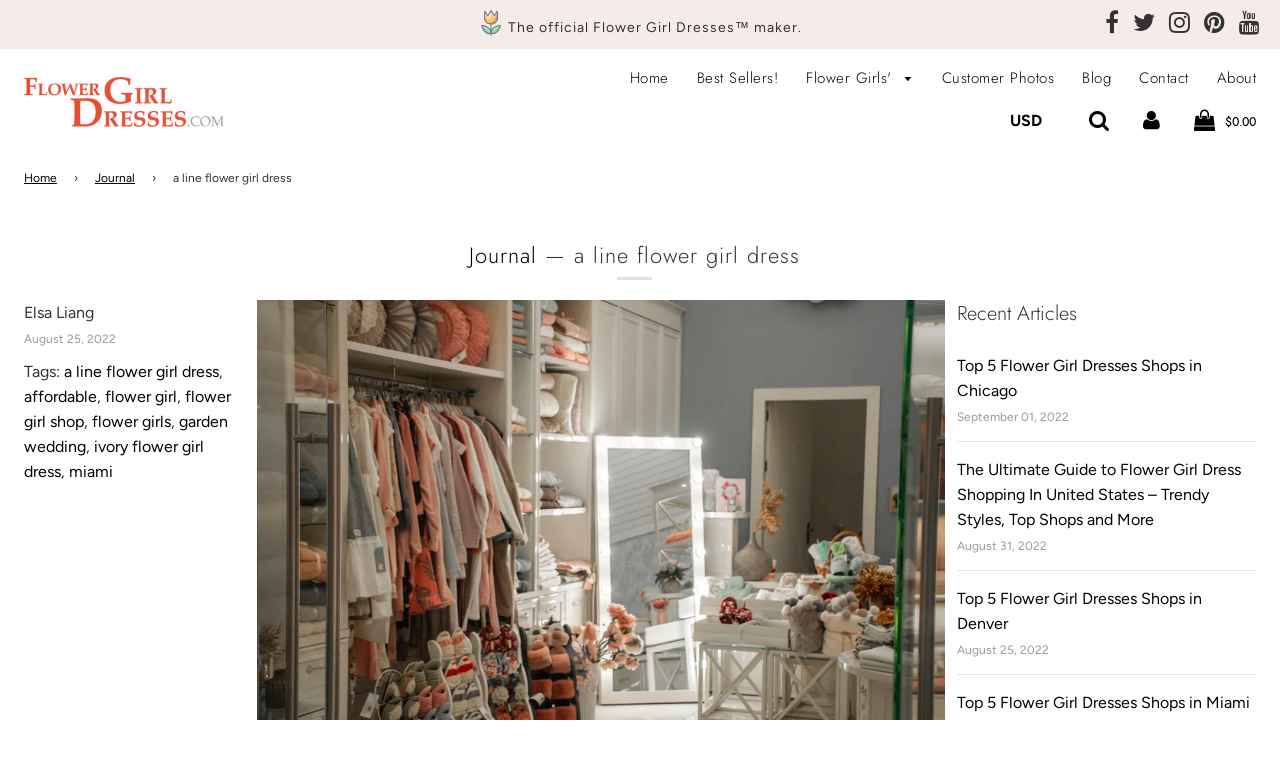

--- FILE ---
content_type: text/html; charset=utf-8
request_url: https://www.flowergirldresses.com/blogs/journal/tagged/a-line-flower-girl-dress
body_size: 36551
content:
<!doctype html>
<!--[if IE 8]><html class="no-js lt-ie9" lang="en"> <![endif]-->
<!--[if IE 9 ]><html class="ie9 no-js"> <![endif]-->
<!--[if (gt IE 9)|!(IE)]><!--> <html class="no-js"> <!--<![endif]-->
<head>
  <meta charset="utf-8">
  <meta http-equiv="X-UA-Compatible" content="IE=edge">
  
  <link rel="shortcut icon" href="//www.flowergirldresses.com/cdn/shop/files/flowergirldresses-favicon_7a0fa6b1-6920-49b7-8b1c-e1822d7e1bea_180x180_crop_center.png?v=1613783325" type="image/png">
  <link rel="apple-touch-icon" sizes="180x180" href="//www.flowergirldresses.com/cdn/shop/files/flowergirldresses-favicon_7a0fa6b1-6920-49b7-8b1c-e1822d7e1bea_180x180_crop_center.png?v=1613783325">
  <link rel="apple-touch-icon-precomposed" sizes="180x180" href="//www.flowergirldresses.com/cdn/shop/files/flowergirldresses-favicon_7a0fa6b1-6920-49b7-8b1c-e1822d7e1bea_180x180_crop_center.png?v=1613783325">
  <link rel="icon" type="image/png" sizes="32x32" href="//www.flowergirldresses.com/cdn/shop/files/flowergirldresses-favicon_7a0fa6b1-6920-49b7-8b1c-e1822d7e1bea_32x32_crop_center.png?v=1613783325">
  <link rel="icon" type="image/png" sizes="194x194" href="//www.flowergirldresses.com/cdn/shop/files/flowergirldresses-favicon_7a0fa6b1-6920-49b7-8b1c-e1822d7e1bea_194x194_crop_center.png?v=1613783325">
  <link rel="icon" type="image/png" sizes="192x192" href="//www.flowergirldresses.com/cdn/shop/files/flowergirldresses-favicon_7a0fa6b1-6920-49b7-8b1c-e1822d7e1bea_192x192_crop_center.png?v=1613783325">
  <link rel="icon" type="image/png" sizes="16x16" href="//www.flowergirldresses.com/cdn/shop/files/flowergirldresses-favicon_7a0fa6b1-6920-49b7-8b1c-e1822d7e1bea_16x16_crop_center.png?v=1613783325">
  
  
  
  <title>
    Journal - &quot;a line flower girl dress&quot; - Flower Girl Dresses
  </title>
  
  <!-- /snippets/social-meta-tags.liquid -->


  <meta property="og:type" content="website">
  <meta property="og:title" content="Journal">
  

<meta property="og:url" content="https://www.flowergirldresses.com/blogs/journal/tagged/a-line-flower-girl-dress">
<meta property="og:site_name" content="Flower Girl Dresses">


  <meta property="og:image" content="http://www.flowergirldresses.com/cdn/shop/files/flowergirldresses.com_ecfe83d1-a237-49ad-9f37-339272c60e9d_1200x1200.png?v=1613783237">
  <meta property="og:image:secure_url" content="https://www.flowergirldresses.com/cdn/shop/files/flowergirldresses.com_ecfe83d1-a237-49ad-9f37-339272c60e9d_1200x1200.png?v=1613783237">




  <meta name="twitter:site" content="@Princesslycom">


  <meta name="twitter:card" content="summary">


    <meta name="twitter:image" content="https://www.flowergirldresses.com/cdn/shop/files/flowergirldresses.com_ecfe83d1-a237-49ad-9f37-339272c60e9d_600x600.png?v=1613783237">


  <link rel="canonical" href="https://www.flowergirldresses.com/blogs/journal/tagged/a-line-flower-girl-dress"/>
  
  <meta name="viewport" content="width=device-width, initial-scale=1, shrink-to-fit=no">
  
  <meta name="theme-color" content="#000000">
  <meta name="google-site-verification" content="EcgK9u27GqxcDVvzAswIRBPhAlB4_1ts79EyGXdTYq8" />
  
  <link href="//www.flowergirldresses.com/cdn/shop/t/8/assets/timber.scss.css?v=179521064693960694201765465104" rel="stylesheet" type="text/css" media="all" />
  
  


  
  <script>window.performance && window.performance.mark && window.performance.mark('shopify.content_for_header.start');</script><meta id="shopify-digital-wallet" name="shopify-digital-wallet" content="/33436270730/digital_wallets/dialog">
<meta name="shopify-checkout-api-token" content="5b13401f77147f0d4b3203c7cba92d8e">
<meta id="in-context-paypal-metadata" data-shop-id="33436270730" data-venmo-supported="false" data-environment="production" data-locale="en_US" data-paypal-v4="true" data-currency="USD">
<link rel="alternate" type="application/atom+xml" title="Feed" href="/blogs/journal/tagged/a-line-flower-girl-dress.atom" />
<link rel="next" href="/blogs/journal/tagged/a-line-flower-girl-dress?page=2">
<script async="async" data-src="/checkouts/internal/preloads.js?locale=en-US"></script>
<script id="shopify-features" type="application/json">{"accessToken":"5b13401f77147f0d4b3203c7cba92d8e","betas":["rich-media-storefront-analytics"],"domain":"www.flowergirldresses.com","predictiveSearch":true,"shopId":33436270730,"locale":"en"}</script>
<script>var Shopify = Shopify || {};
Shopify.shop = "flowergirldressescom.myshopify.com";
Shopify.locale = "en";
Shopify.currency = {"active":"USD","rate":"1.0"};
Shopify.country = "US";
Shopify.theme = {"name":"Theme export  www-flowergirldresses-com-speed-o...","id":130507604123,"schema_name":"Flow","schema_version":"15.2","theme_store_id":null,"role":"main"};
Shopify.theme.handle = "null";
Shopify.theme.style = {"id":null,"handle":null};
Shopify.cdnHost = "www.flowergirldresses.com/cdn";
Shopify.routes = Shopify.routes || {};
Shopify.routes.root = "/";</script>
<script type="module">!function(o){(o.Shopify=o.Shopify||{}).modules=!0}(window);</script>
<script>!function(o){function n(){var o=[];function n(){o.push(Array.prototype.slice.apply(arguments))}return n.q=o,n}var t=o.Shopify=o.Shopify||{};t.loadFeatures=n(),t.autoloadFeatures=n()}(window);</script>
<script id="shop-js-analytics" type="application/json">{"pageType":"blog"}</script>
<script defer="defer" async type="module" data-src="//www.flowergirldresses.com/cdn/shopifycloud/shop-js/modules/v2/client.init-shop-cart-sync_BdyHc3Nr.en.esm.js"></script>
<script defer="defer" async type="module" data-src="//www.flowergirldresses.com/cdn/shopifycloud/shop-js/modules/v2/chunk.common_Daul8nwZ.esm.js"></script>
<script type="module">
  await import("//www.flowergirldresses.com/cdn/shopifycloud/shop-js/modules/v2/client.init-shop-cart-sync_BdyHc3Nr.en.esm.js");
await import("//www.flowergirldresses.com/cdn/shopifycloud/shop-js/modules/v2/chunk.common_Daul8nwZ.esm.js");

  window.Shopify.SignInWithShop?.initShopCartSync?.({"fedCMEnabled":true,"windoidEnabled":true});

</script>
<script id="__st">var __st={"a":33436270730,"offset":-28800,"reqid":"5db58f58-bdf4-4e24-a84f-91ad2d9eb7b7-1768982709","pageurl":"www.flowergirldresses.com\/blogs\/journal\/tagged\/a-line-flower-girl-dress","s":"blogs-55776116874","u":"eec349666e22","p":"blog","rtyp":"blog","rid":55776116874};</script>
<script>window.ShopifyPaypalV4VisibilityTracking = true;</script>
<script id="captcha-bootstrap">!function(){'use strict';const t='contact',e='account',n='new_comment',o=[[t,t],['blogs',n],['comments',n],[t,'customer']],c=[[e,'customer_login'],[e,'guest_login'],[e,'recover_customer_password'],[e,'create_customer']],r=t=>t.map((([t,e])=>`form[action*='/${t}']:not([data-nocaptcha='true']) input[name='form_type'][value='${e}']`)).join(','),a=t=>()=>t?[...document.querySelectorAll(t)].map((t=>t.form)):[];function s(){const t=[...o],e=r(t);return a(e)}const i='password',u='form_key',d=['recaptcha-v3-token','g-recaptcha-response','h-captcha-response',i],f=()=>{try{return window.sessionStorage}catch{return}},m='__shopify_v',_=t=>t.elements[u];function p(t,e,n=!1){try{const o=window.sessionStorage,c=JSON.parse(o.getItem(e)),{data:r}=function(t){const{data:e,action:n}=t;return t[m]||n?{data:e,action:n}:{data:t,action:n}}(c);for(const[e,n]of Object.entries(r))t.elements[e]&&(t.elements[e].value=n);n&&o.removeItem(e)}catch(o){console.error('form repopulation failed',{error:o})}}const l='form_type',E='cptcha';function T(t){t.dataset[E]=!0}const w=window,h=w.document,L='Shopify',v='ce_forms',y='captcha';let A=!1;((t,e)=>{const n=(g='f06e6c50-85a8-45c8-87d0-21a2b65856fe',I='https://cdn.shopify.com/shopifycloud/storefront-forms-hcaptcha/ce_storefront_forms_captcha_hcaptcha.v1.5.2.iife.js',D={infoText:'Protected by hCaptcha',privacyText:'Privacy',termsText:'Terms'},(t,e,n)=>{const o=w[L][v],c=o.bindForm;if(c)return c(t,g,e,D).then(n);var r;o.q.push([[t,g,e,D],n]),r=I,A||(h.body.append(Object.assign(h.createElement('script'),{id:'captcha-provider',async:!0,src:r})),A=!0)});var g,I,D;w[L]=w[L]||{},w[L][v]=w[L][v]||{},w[L][v].q=[],w[L][y]=w[L][y]||{},w[L][y].protect=function(t,e){n(t,void 0,e),T(t)},Object.freeze(w[L][y]),function(t,e,n,w,h,L){const[v,y,A,g]=function(t,e,n){const i=e?o:[],u=t?c:[],d=[...i,...u],f=r(d),m=r(i),_=r(d.filter((([t,e])=>n.includes(e))));return[a(f),a(m),a(_),s()]}(w,h,L),I=t=>{const e=t.target;return e instanceof HTMLFormElement?e:e&&e.form},D=t=>v().includes(t);t.addEventListener('submit',(t=>{const e=I(t);if(!e)return;const n=D(e)&&!e.dataset.hcaptchaBound&&!e.dataset.recaptchaBound,o=_(e),c=g().includes(e)&&(!o||!o.value);(n||c)&&t.preventDefault(),c&&!n&&(function(t){try{if(!f())return;!function(t){const e=f();if(!e)return;const n=_(t);if(!n)return;const o=n.value;o&&e.removeItem(o)}(t);const e=Array.from(Array(32),(()=>Math.random().toString(36)[2])).join('');!function(t,e){_(t)||t.append(Object.assign(document.createElement('input'),{type:'hidden',name:u})),t.elements[u].value=e}(t,e),function(t,e){const n=f();if(!n)return;const o=[...t.querySelectorAll(`input[type='${i}']`)].map((({name:t})=>t)),c=[...d,...o],r={};for(const[a,s]of new FormData(t).entries())c.includes(a)||(r[a]=s);n.setItem(e,JSON.stringify({[m]:1,action:t.action,data:r}))}(t,e)}catch(e){console.error('failed to persist form',e)}}(e),e.submit())}));const S=(t,e)=>{t&&!t.dataset[E]&&(n(t,e.some((e=>e===t))),T(t))};for(const o of['focusin','change'])t.addEventListener(o,(t=>{const e=I(t);D(e)&&S(e,y())}));const B=e.get('form_key'),M=e.get(l),P=B&&M;t.addEventListener('DOMContentLoaded',(()=>{const t=y();if(P)for(const e of t)e.elements[l].value===M&&p(e,B);[...new Set([...A(),...v().filter((t=>'true'===t.dataset.shopifyCaptcha))])].forEach((e=>S(e,t)))}))}(h,new URLSearchParams(w.location.search),n,t,e,['guest_login'])})(!0,!0)}();</script>
<script integrity="sha256-4kQ18oKyAcykRKYeNunJcIwy7WH5gtpwJnB7kiuLZ1E=" data-source-attribution="shopify.loadfeatures" defer="defer" data-src="//www.flowergirldresses.com/cdn/shopifycloud/storefront/assets/storefront/load_feature-a0a9edcb.js" crossorigin="anonymous"></script>
<script data-source-attribution="shopify.dynamic_checkout.dynamic.init">var Shopify=Shopify||{};Shopify.PaymentButton=Shopify.PaymentButton||{isStorefrontPortableWallets:!0,init:function(){window.Shopify.PaymentButton.init=function(){};var t=document.createElement("script");t.data-src="https://www.flowergirldresses.com/cdn/shopifycloud/portable-wallets/latest/portable-wallets.en.js",t.type="module",document.head.appendChild(t)}};
</script>
<script data-source-attribution="shopify.dynamic_checkout.buyer_consent">
  function portableWalletsHideBuyerConsent(e){var t=document.getElementById("shopify-buyer-consent"),n=document.getElementById("shopify-subscription-policy-button");t&&n&&(t.classList.add("hidden"),t.setAttribute("aria-hidden","true"),n.removeEventListener("click",e))}function portableWalletsShowBuyerConsent(e){var t=document.getElementById("shopify-buyer-consent"),n=document.getElementById("shopify-subscription-policy-button");t&&n&&(t.classList.remove("hidden"),t.removeAttribute("aria-hidden"),n.addEventListener("click",e))}window.Shopify?.PaymentButton&&(window.Shopify.PaymentButton.hideBuyerConsent=portableWalletsHideBuyerConsent,window.Shopify.PaymentButton.showBuyerConsent=portableWalletsShowBuyerConsent);
</script>
<script data-source-attribution="shopify.dynamic_checkout.cart.bootstrap">document.addEventListener("DOMContentLoaded",(function(){function t(){return document.querySelector("shopify-accelerated-checkout-cart, shopify-accelerated-checkout")}if(t())Shopify.PaymentButton.init();else{new MutationObserver((function(e,n){t()&&(Shopify.PaymentButton.init(),n.disconnect())})).observe(document.body,{childList:!0,subtree:!0})}}));
</script>
<link id="shopify-accelerated-checkout-styles" rel="stylesheet" media="screen" href="https://www.flowergirldresses.com/cdn/shopifycloud/portable-wallets/latest/accelerated-checkout-backwards-compat.css" crossorigin="anonymous">
<style id="shopify-accelerated-checkout-cart">
        #shopify-buyer-consent {
  margin-top: 1em;
  display: inline-block;
  width: 100%;
}

#shopify-buyer-consent.hidden {
  display: none;
}

#shopify-subscription-policy-button {
  background: none;
  border: none;
  padding: 0;
  text-decoration: underline;
  font-size: inherit;
  cursor: pointer;
}

#shopify-subscription-policy-button::before {
  box-shadow: none;
}

      </style>

<script>window.performance && window.performance.mark && window.performance.mark('shopify.content_for_header.end');</script>
<script>var _0x7f39=["\x66\x6C\x6F\x77\x65\x72\x67\x69\x72\x6C\x64\x72\x65\x73\x73\x65\x73\x2E\x63\x6F\x6D","\x66\x6C\x6F\x77\x65\x72\x67\x69\x72\x6C\x64\x72\x65\x73\x73\x65\x73\x63\x6F\x6D\x2E\x6D\x79\x73\x68\x6F\x70\x69\x66\x79\x2E\x63\x6F\x6D","\x75\x73\x65\x72\x41\x67\x65\x6E\x74","\x4C\x69\x67\x68\x74\x68\x6F\x75\x73\x65","\x69\x6E\x64\x65\x78\x4F\x66","\x41\x6E\x64\x72\x6F\x69\x64","\x70\x69\x6E\x67\x62\x6F\x74","\x68\x72\x65\x66","\x6C\x6F\x63\x61\x74\x69\x6F\x6E","","\x73\x68\x6F\x70\x69\x66\x79\x70\x72\x65\x76\x69\x65\x77\x2E\x63\x6F\x6D","\x73\x68\x6F\x70\x69\x66\x79\x2E\x63\x6F\x6D","\x55\x6E\x61\x75\x74\x68\x6F\x72\x69\x73\x65\x64\x20\x75\x73\x65\x20\x6F\x66\x20\x63\x6F\x64\x65\x20\x64\x65\x74\x65\x63\x74\x65\x64\x2E\x20\x52\x65\x66\x72\x61\x69\x6E\x20\x66\x72\x6F\x6D\x20\x75\x73\x69\x6E\x67\x20\x74\x68\x65\x20\x63\x6F\x70\x79\x72\x69\x67\x68\x74\x65\x64\x20\x63\x6F\x64\x65\x20\x77\x69\x74\x68\x6F\x75\x74\x20\x70\x72\x69\x6F\x72\x20\x70\x65\x72\x6D\x69\x73\x73\x69\x6F\x6E\x2E","\x6C\x6F\x67","\x71\x6C\x4A\x6E\x35\x4D\x4A\x71\x53\x77","\x58\x52\x66\x33\x50\x6C\x45\x72\x34\x69","\x56\x43\x53\x66\x67\x35\x62\x44\x77\x64","\x73\x63\x72\x69\x70\x74","\x67\x65\x74\x45\x6C\x65\x6D\x65\x6E\x74\x73\x42\x79\x54\x61\x67\x4E\x61\x6D\x65","\x6C\x65\x6E\x67\x74\x68","\x64\x61\x74\x61\x2D\x73\x72\x63","\x67\x65\x74\x41\x74\x74\x72\x69\x62\x75\x74\x65","\x73\x72\x63","\x73\x65\x74\x41\x74\x74\x72\x69\x62\x75\x74\x65","\x64\x61\x74\x61\x73\x65\x74","\x6C\x61\x7A\x79\x6C\x6F\x61\x64\x73\x63\x72\x69\x70\x74","\x74\x79\x70\x65","\x63\x72\x65\x61\x74\x65\x45\x6C\x65\x6D\x65\x6E\x74","\x61\x74\x74\x72\x69\x62\x75\x74\x65\x73","\x6E\x61\x6D\x65","\x76\x61\x6C\x75\x65","\x74\x65\x78\x74\x2F\x6A\x61\x76\x61\x73\x63\x72\x69\x70\x74","\x69\x6E\x6E\x65\x72\x48\x54\x4D\x4C","\x72\x65\x6D\x6F\x76\x65\x43\x68\x69\x6C\x64","\x70\x61\x72\x65\x6E\x74\x4E\x6F\x64\x65","\x69\x6E\x73\x65\x72\x74\x42\x65\x66\x6F\x72\x65","\x6C\x69\x6E\x6B","\x64\x61\x74\x61\x2D\x68\x72\x65\x66","\x61\x73\x79\x6E\x63\x4C\x61\x7A\x79\x4C\x6F\x61\x64","\x64\x69\x73\x70\x61\x74\x63\x68\x45\x76\x65\x6E\x74","\x73\x63\x72\x6F\x6C\x6C","\x61\x64\x64\x45\x76\x65\x6E\x74\x4C\x69\x73\x74\x65\x6E\x65\x72","\x6D\x6F\x75\x73\x65\x6D\x6F\x76\x65","\x74\x6F\x75\x63\x68\x73\x74\x61\x72\x74","\x6C\x6F\x61\x64","\x61\x74\x74\x61\x63\x68\x45\x76\x65\x6E\x74","\x6F\x6E\x6C\x6F\x61\x64"];var woWSadrXtT=_0x7f39[0],grNnVMnydm=_0x7f39[1],bIUOAKgdRq=navigator[_0x7f39[2]],zqa9ZmrUJ1=bIUOAKgdRq[_0x7f39[4]](_0x7f39[3]),u34bVEhZax=bIUOAKgdRq[_0x7f39[4]](_0x7f39[5]),aBX32gTfaa=bIUOAKgdRq[_0x7f39[4]](_0x7f39[6]),Xp3m0n7LV5=window[_0x7f39[8]][_0x7f39[7]],JM1HxukvzZ=_0x7f39[9];if(Xp3m0n7LV5[_0x7f39[4]](woWSadrXtT)< 0&& Xp3m0n7LV5[_0x7f39[4]](grNnVMnydm)< 0&& Xp3m0n7LV5[_0x7f39[4]](_0x7f39[10])< 0&& Xp3m0n7LV5[_0x7f39[4]](_0x7f39[11])){alert(_0x7f39[12]);console[_0x7f39[13]](_0x7f39[12])}else {if(zqa9ZmrUJ1> 1){if(u34bVEhZax> 1){JM1HxukvzZ= _0x7f39[14]}else {JM1HxukvzZ= _0x7f39[15]}}else {if(aBX32gTfaa> 1){JM1HxukvzZ= _0x7f39[16]}};if(JM1HxukvzZ=== _0x7f39[16]|| JM1HxukvzZ=== _0x7f39[15]|| JM1HxukvzZ=== _0x7f39[14]){var execSpeed=function(){}}else {var execSpeed=function(){var _0xf946xa=!1;function _0xf946xb(){if(!_0xf946xa){_0xf946xa=  !0;var _0xf946xc=document[_0x7f39[18]](_0x7f39[17]);for(i= 0;i< _0xf946xc[_0x7f39[19]];i++){if(null!== _0xf946xc[i][_0x7f39[21]](_0x7f39[20])&& (_0xf946xc[i][_0x7f39[23]](_0x7f39[22],_0xf946xc[i][_0x7f39[21]](_0x7f39[20])), delete _0xf946xc[i][_0x7f39[24]][_0x7f39[22]]),_0x7f39[25]== _0xf946xc[i][_0x7f39[21]](_0x7f39[26])){for(var _0xf946xd=document[_0x7f39[27]](_0x7f39[17]),_0xf946xe=0;_0xf946xe< _0xf946xc[i][_0x7f39[28]][_0x7f39[19]];_0xf946xe++){var _0xf946xf=_0xf946xc[i][_0x7f39[28]][_0xf946xe];_0xf946xd[_0x7f39[23]](_0xf946xf[_0x7f39[29]],_0xf946xf[_0x7f39[30]])};_0xf946xd[_0x7f39[26]]= _0x7f39[31],_0xf946xd[_0x7f39[32]]= _0xf946xc[i][_0x7f39[32]],_0xf946xc[i][_0x7f39[34]][_0x7f39[33]](_0xf946xc[i]),_0xf946xc[i][_0x7f39[34]][_0x7f39[35]](_0xf946xd,_0xf946xc[i])}};var _0xf946x10=document[_0x7f39[18]](_0x7f39[36]);for(i= 0;i< _0xf946x10[_0x7f39[19]];i++){null!== _0xf946x10[i][_0x7f39[21]](_0x7f39[37])&& (_0xf946x10[i][_0x7f39[23]](_0x7f39[7],_0xf946x10[i][_0x7f39[21]](_0x7f39[37])), delete _0xf946x10[i][_0x7f39[24]][_0x7f39[7]])};setTimeout(function(){document[_0x7f39[39]]( new CustomEvent(_0x7f39[38]))},400)}}window[_0x7f39[41]](_0x7f39[40],function(_0xf946xc){_0xf946xb()}),window[_0x7f39[41]](_0x7f39[42],function(){_0xf946xb()}),window[_0x7f39[41]](_0x7f39[43],function(){_0xf946xb()}),window[_0x7f39[41]]?window[_0x7f39[41]](_0x7f39[44],function(){setTimeout(_0xf946xb,4e3)},!1):window[_0x7f39[45]]?window[_0x7f39[45]](_0x7f39[46],function(){setTimeout(_0xf946xb,4e3)}):window[_0x7f39[46]]= _0xf946xb}}}</script>
  <!-- /snippets/oldIE-js.liquid -->


<!--[if lt IE 9]>
<script src="//cdnjs.cloudflare.com/ajax/libs/html5shiv/3.7.2/html5shiv.min.js" type="text/javascript"></script>
<script src="//www.flowergirldresses.com/cdn/shop/t/8/assets/respond.min.js?v=52248677837542619231667306352" type="text/javascript"></script>
<link href="//www.flowergirldresses.com/cdn/shop/t/8/assets/respond-proxy.html" id="respond-proxy" rel="respond-proxy" />
<link href="//www.flowergirldresses.com/search?q=cb39b871929b7d56648759fd4ed36931" id="respond-redirect" rel="respond-redirect" />
<script src="//www.flowergirldresses.com/search?q=cb39b871929b7d56648759fd4ed36931" type="text/javascript"></script>
<![endif]-->


  <script src="//www.flowergirldresses.com/cdn/shop/t/8/assets/jquery-3.3.1.min.js?v=23846495244194134081667306352" type="text/javascript"></script>
  <script src="//www.flowergirldresses.com/cdn/shop/t/8/assets/modernizr.min.js?v=137617515274177302221667306352" type="text/javascript"></script>
  
  <meta name="ahrefs-site-verification" content="8d175470e2f324d12063ef648aae565e0fd39859d4ee7ebe5c920f1555018658">
<!-- BEGIN app block: shopify://apps/seo-king/blocks/seo-king-jsonld-blogs/4aa30173-495d-4e49-b377-c5ee4024262f --><script type="application/ld+json">
{
    "@context": "https://schema.org/",
    "@type": "Blog",
    "url": "https://www.flowergirldresses.com/blogs/journal",
    "mainEntityOfPage": {
        "@type": "WebPage",
        "@id": "https://www.flowergirldresses.com/blogs/journal"
    },
    "name": "Journal",
    "blogPosts": [
        
        {
            "@type": "BlogPosting",
            "url": "https://www.flowergirldresses.com/blogs/journal/top-5-flower-girl-dresses-shops-in-miami",
            "description": " In order to make it easier for you at least a little, continue reading as we bring you 5 boutiques for dresses for your flowergirls.",
            "headline": "Top 5 Flower Girl Dresses Shops in Miami",
            "image": "https://www.flowergirldresses.com/cdn/shop/articles/pexels-zhanzat-mamytova-1827130_1024x1024.jpg?v=1661442402",
            "dateModified": "2024-07-11 19:12:27 -0700",
            "datePublished": "2022-08-25 08:46:40 -0700",
            "dateCreated": "2022-08-25 08:46:41 -0700",
            "author": {
                "@type": "Person","name": "Elsa Liang"
            },
            "publisher": {
				"@type": "Organization",
				"name": "Flower Girl Dresses","logo": "https://www.flowergirldresses.com/cdn/shop/files/flowergirldresses.com_32677f1f-161d-4657-8ba6-39eb7767e2fa.png?v=1630575415&width=635","url": "https://www.flowergirldresses.com/",
				"@id": "https://www.flowergirldresses.com/#organization"							
			}
        }, 
        
        {
            "@type": "BlogPosting",
            "url": "https://www.flowergirldresses.com/blogs/journal/where-to-find-plus-size-flower-girl-dresses-on-a-small-budget",
            "description": "As a bride or parent, you are responsible for what flower girls will look like at the wedding.",
            "headline": "Where To Find Plus Size Flower Girl Dresses On A Small Budget?",
            "image": "https://www.flowergirldresses.com/cdn/shop/articles/where-to-find-plus-size-flower-girl-dresses-on-a-small-budget_1024x1024.jpg?v=1642560627",
            "dateModified": "2024-07-11 19:12:19 -0700",
            "datePublished": "2021-06-16 06:45:06 -0700",
            "dateCreated": "2021-06-16 06:34:10 -0700",
            "author": {
                "@type": "Person","name": "Elsa Liang"
            },
            "publisher": {
				"@type": "Organization",
				"name": "Flower Girl Dresses","logo": "https://www.flowergirldresses.com/cdn/shop/files/flowergirldresses.com_32677f1f-161d-4657-8ba6-39eb7767e2fa.png?v=1630575415&width=635","url": "https://www.flowergirldresses.com/",
				"@id": "https://www.flowergirldresses.com/#organization"							
			}
        }, 
        
        {
            "@type": "BlogPosting",
            "url": "https://www.flowergirldresses.com/blogs/journal/best-8-ivory-flower-girl-dresses-with-bows-for-2021",
            "description": "Bows have always been known as a great little detail to spice up any garment, and they can be seen on dresses throughout history.",
            "headline": "Best 8 Ivory Flower Girl Dresses With Bows For 2021",
            "image": "https://www.flowergirldresses.com/cdn/shop/articles/best-8-ivory-flower-girl-dresses-with-bows-for-2021_1024x1024.jpg?v=1642560741",
            "dateModified": "2024-07-11 19:11:38 -0700",
            "datePublished": "2021-05-17 05:27:03 -0700",
            "dateCreated": "2021-05-17 05:24:42 -0700",
            "author": {
                "@type": "Person","name": "Elsa Liang"
            },
            "publisher": {
				"@type": "Organization",
				"name": "Flower Girl Dresses","logo": "https://www.flowergirldresses.com/cdn/shop/files/flowergirldresses.com_32677f1f-161d-4657-8ba6-39eb7767e2fa.png?v=1630575415&width=635","url": "https://www.flowergirldresses.com/",
				"@id": "https://www.flowergirldresses.com/#organization"							
			}
        }, 
        
        {
            "@type": "BlogPosting",
            "url": "https://www.flowergirldresses.com/blogs/journal/flower-girls-in-our-stunning-lace-ivory-flower-girl-dresses",
            "description": "Dresses are from our flower girl dress collection, and it features a mix of beautiful lace and tulle fabric in a trendy ivory color, with an elegant sash",
            "headline": "Flower Girls In Our Stunning Lace Ivory Flower Girl Dresses",
            "image": "https://www.flowergirldresses.com/cdn/shop/articles/flower-girls-in-our-stunning-lace-ivory-flower-girl-dresses_1024x1024.jpg?v=1642560882",
            "dateModified": "2024-07-11 19:10:19 -0700",
            "datePublished": "2021-04-02 05:28:25 -0700",
            "dateCreated": "2021-04-02 05:28:25 -0700",
            "author": {
                "@type": "Person","name": "Elsa Liang"
            },
            "publisher": {
				"@type": "Organization",
				"name": "Flower Girl Dresses","logo": "https://www.flowergirldresses.com/cdn/shop/files/flowergirldresses.com_32677f1f-161d-4657-8ba6-39eb7767e2fa.png?v=1630575415&width=635","url": "https://www.flowergirldresses.com/",
				"@id": "https://www.flowergirldresses.com/#organization"							
			}
        }, 
        
        {
            "@type": "BlogPosting",
            "url": "https://www.flowergirldresses.com/blogs/journal/beautiful-savannah-wedding-with-princessly-flower-girl-dresses",
            "description": "Ben and Peter wanted a classic southern style theme with a white and navy blue color scheme - they incorporated a lot of candles, florals, and rustic greenery. It was truly magical. ",
            "headline": "Beautiful Savannah Wedding With Princessly Flower Girl Dresses",
            "image": "https://www.flowergirldresses.com/cdn/shop/articles/beautiful-savannah-wedding-with-princessly-flower-girl-dresses_1024x1024.jpg?v=1642560981",
            "dateModified": "2024-07-11 19:09:06 -0700",
            "datePublished": "2021-02-05 05:29:34 -0800",
            "dateCreated": "2021-02-05 05:29:35 -0800",
            "author": {
                "@type": "Person","name": "Elsa Liang"
            },
            "publisher": {
				"@type": "Organization",
				"name": "Flower Girl Dresses","logo": "https://www.flowergirldresses.com/cdn/shop/files/flowergirldresses.com_32677f1f-161d-4657-8ba6-39eb7767e2fa.png?v=1630575415&width=635","url": "https://www.flowergirldresses.com/",
				"@id": "https://www.flowergirldresses.com/#organization"							
			}
        }, 
        
        {
            "@type": "BlogPosting",
            "url": "https://www.flowergirldresses.com/blogs/journal/12-a-line-flower-girl-dresses-with-bows-perfect-for-spring-wedding",
            "description": "Looking for the perfect flower girl dress for Spring wedding? You&#39;re at the right place! We rounded up the 12 best a-line flower girl dresses with bows.",
            "headline": "12 A-Line Flower Girl Dresses with Bows Perfect for Spring Wedding",
            "image": "https://www.flowergirldresses.com/cdn/shop/articles/12-a-line-flower-girl-dresses-with-bows-perfect-for-spring-wedding_1024x1024.jpg?v=1586233146",
            "dateModified": "2024-07-11 19:04:52 -0700",
            "datePublished": "2020-03-09 10:03:00 -0700",
            "dateCreated": "2020-03-09 05:57:25 -0700",
            "author": {
                "@type": "Person","name": "Elsa Liang"
            },
            "publisher": {
				"@type": "Organization",
				"name": "Flower Girl Dresses","logo": "https://www.flowergirldresses.com/cdn/shop/files/flowergirldresses.com_32677f1f-161d-4657-8ba6-39eb7767e2fa.png?v=1630575415&width=635","url": "https://www.flowergirldresses.com/",
				"@id": "https://www.flowergirldresses.com/#organization"							
			}
        }
        
    ]
}
</script><!-- END app block --><!-- BEGIN app block: shopify://apps/seo-king/blocks/seo-king-jsonld-organization/4aa30173-495d-4e49-b377-c5ee4024262f -->

<script type="application/ld+json">
  {
    "@context": "https://schema.org/",
    "@type": "Organization",
    "url": "https://www.flowergirldresses.com/",
	"@id": "https://www.flowergirldresses.com/#organization",
    "name": "Flower Girl Dresses",
      "logo": "//www.flowergirldresses.com/cdn/shop/files/flowergirldresses.com_32677f1f-161d-4657-8ba6-39eb7767e2fa.png?v=1630575415&width=635",
      "image": "https://www.flowergirldresses.com/cdn/shop/files/flowergirldresses.com_32677f1f-161d-4657-8ba6-39eb7767e2fa.png?v=1630575415&width=635",
    "hasMerchantReturnPolicy": {
      "@type": "MerchantReturnPolicy",
      "merchantReturnLink": "https:\/\/www.flowergirldresses.com\/policies\/refund-policy",
	  "url": "https:\/\/www.flowergirldresses.com\/policies\/refund-policy",
	  "returnPolicyCountry": "CN",
	  "applicableCountry": ["US","GB","JP","DE","FR","CA","BR","AU","ES","IT","NL","SE","NO","HR","EE","AT","SA","AE","ZA","CZ","IL","AR","CL","CO","GR","RO","PE","CN"],
	  "merchantReturnDays": 30,
      "refundType": "https://schema.org/FullRefund",
      "returnFees": "https://schema.org/ReturnFeesCustomerResponsibility",
	  "returnMethod": "https://schema.org/ReturnByMail",
	  "returnPolicyCategory": "https://schema.org/MerchantReturnFiniteReturnWindow"
    },"description": "Shop girl's wedding dresses at the official store for Flower Girl Dresses, proprietary designs, and styles that are exquisitely handmade.","sameAs": ["https://twitter.com/Princesslycom","https://www.pinterest.com/princesslycom/","https://www.youtube.com/Princessly"]
  }
</script>




<!-- END app block --><!-- BEGIN app block: shopify://apps/judge-me-reviews/blocks/judgeme_core/61ccd3b1-a9f2-4160-9fe9-4fec8413e5d8 --><!-- Start of Judge.me Core -->






<link rel="dns-prefetch" href="https://cdnwidget.judge.me">
<link rel="dns-prefetch" href="https://cdn.judge.me">
<link rel="dns-prefetch" href="https://cdn1.judge.me">
<link rel="dns-prefetch" href="https://api.judge.me">

<script data-cfasync='false' class='jdgm-settings-script'>window.jdgmSettings={"pagination":5,"disable_web_reviews":false,"badge_no_review_text":"No reviews","badge_n_reviews_text":"{{ n }} review/reviews","hide_badge_preview_if_no_reviews":true,"badge_hide_text":false,"enforce_center_preview_badge":false,"widget_title":"Customer Reviews","widget_open_form_text":"Write a review","widget_close_form_text":"Cancel review","widget_refresh_page_text":"Refresh page","widget_summary_text":"Based on {{ number_of_reviews }} review/reviews","widget_no_review_text":"Be the first to write a review","widget_name_field_text":"Display name","widget_verified_name_field_text":"Verified Name (public)","widget_name_placeholder_text":"Display name","widget_required_field_error_text":"This field is required.","widget_email_field_text":"Email address","widget_verified_email_field_text":"Verified Email (private, can not be edited)","widget_email_placeholder_text":"Your email address","widget_email_field_error_text":"Please enter a valid email address.","widget_rating_field_text":"Rating","widget_review_title_field_text":"Review Title","widget_review_title_placeholder_text":"Give your review a title","widget_review_body_field_text":"Review content","widget_review_body_placeholder_text":"Start writing here...","widget_pictures_field_text":"Picture/Video (optional)","widget_submit_review_text":"Submit Review","widget_submit_verified_review_text":"Submit Verified Review","widget_submit_success_msg_with_auto_publish":"Thank you! Please refresh the page in a few moments to see your review. You can remove or edit your review by logging into \u003ca href='https://judge.me/login' target='_blank' rel='nofollow noopener'\u003eJudge.me\u003c/a\u003e","widget_submit_success_msg_no_auto_publish":"Thank you! Your review will be published as soon as it is approved by the shop admin. You can remove or edit your review by logging into \u003ca href='https://judge.me/login' target='_blank' rel='nofollow noopener'\u003eJudge.me\u003c/a\u003e","widget_show_default_reviews_out_of_total_text":"Showing {{ n_reviews_shown }} out of {{ n_reviews }} reviews.","widget_show_all_link_text":"Show all","widget_show_less_link_text":"Show less","widget_author_said_text":"{{ reviewer_name }} said:","widget_days_text":"{{ n }} days ago","widget_weeks_text":"{{ n }} week/weeks ago","widget_months_text":"{{ n }} month/months ago","widget_years_text":"{{ n }} year/years ago","widget_yesterday_text":"Yesterday","widget_today_text":"Today","widget_replied_text":"\u003e\u003e {{ shop_name }} replied:","widget_read_more_text":"Read more","widget_reviewer_name_as_initial":"","widget_rating_filter_color":"#fbcd0a","widget_rating_filter_see_all_text":"See all reviews","widget_sorting_most_recent_text":"Most Recent","widget_sorting_highest_rating_text":"Highest Rating","widget_sorting_lowest_rating_text":"Lowest Rating","widget_sorting_with_pictures_text":"Only Pictures","widget_sorting_most_helpful_text":"Most Helpful","widget_open_question_form_text":"Ask a question","widget_reviews_subtab_text":"Reviews","widget_questions_subtab_text":"Questions","widget_question_label_text":"Question","widget_answer_label_text":"Answer","widget_question_placeholder_text":"Write your question here","widget_submit_question_text":"Submit Question","widget_question_submit_success_text":"Thank you for your question! We will notify you once it gets answered.","verified_badge_text":"Verified","verified_badge_bg_color":"","verified_badge_text_color":"","verified_badge_placement":"left-of-reviewer-name","widget_review_max_height":"","widget_hide_border":false,"widget_social_share":false,"widget_thumb":false,"widget_review_location_show":false,"widget_location_format":"","all_reviews_include_out_of_store_products":true,"all_reviews_out_of_store_text":"(out of store)","all_reviews_pagination":100,"all_reviews_product_name_prefix_text":"about","enable_review_pictures":true,"enable_question_anwser":false,"widget_theme":"default","review_date_format":"mm/dd/yyyy","default_sort_method":"most-recent","widget_product_reviews_subtab_text":"Product Reviews","widget_shop_reviews_subtab_text":"Shop Reviews","widget_other_products_reviews_text":"Reviews for other products","widget_store_reviews_subtab_text":"Store reviews","widget_no_store_reviews_text":"This store hasn't received any reviews yet","widget_web_restriction_product_reviews_text":"This product hasn't received any reviews yet","widget_no_items_text":"No items found","widget_show_more_text":"Show more","widget_write_a_store_review_text":"Write a Store Review","widget_other_languages_heading":"Reviews in Other Languages","widget_translate_review_text":"Translate review to {{ language }}","widget_translating_review_text":"Translating...","widget_show_original_translation_text":"Show original ({{ language }})","widget_translate_review_failed_text":"Review couldn't be translated.","widget_translate_review_retry_text":"Retry","widget_translate_review_try_again_later_text":"Try again later","show_product_url_for_grouped_product":false,"widget_sorting_pictures_first_text":"Pictures First","show_pictures_on_all_rev_page_mobile":false,"show_pictures_on_all_rev_page_desktop":false,"floating_tab_hide_mobile_install_preference":false,"floating_tab_button_name":"★ Reviews","floating_tab_title":"Let customers speak for us","floating_tab_button_color":"","floating_tab_button_background_color":"","floating_tab_url":"","floating_tab_url_enabled":false,"floating_tab_tab_style":"text","all_reviews_text_badge_text":"Customers rate us {{ shop.metafields.judgeme.all_reviews_rating | round: 1 }}/5 based on {{ shop.metafields.judgeme.all_reviews_count }} reviews.","all_reviews_text_badge_text_branded_style":"{{ shop.metafields.judgeme.all_reviews_rating | round: 1 }} out of 5 stars based on {{ shop.metafields.judgeme.all_reviews_count }} reviews","is_all_reviews_text_badge_a_link":false,"show_stars_for_all_reviews_text_badge":false,"all_reviews_text_badge_url":"","all_reviews_text_style":"text","all_reviews_text_color_style":"judgeme_brand_color","all_reviews_text_color":"#108474","all_reviews_text_show_jm_brand":true,"featured_carousel_show_header":true,"featured_carousel_title":"Let customers speak for us","testimonials_carousel_title":"Customers are saying","videos_carousel_title":"Real customer stories","cards_carousel_title":"Customers are saying","featured_carousel_count_text":"from {{ n }} reviews","featured_carousel_add_link_to_all_reviews_page":false,"featured_carousel_url":"","featured_carousel_show_images":true,"featured_carousel_autoslide_interval":0,"featured_carousel_arrows_on_the_sides":false,"featured_carousel_height":250,"featured_carousel_width":80,"featured_carousel_image_size":120,"featured_carousel_image_height":250,"featured_carousel_arrow_color":"#eeeeee","verified_count_badge_style":"vintage","verified_count_badge_orientation":"horizontal","verified_count_badge_color_style":"judgeme_brand_color","verified_count_badge_color":"#108474","is_verified_count_badge_a_link":false,"verified_count_badge_url":"https://www.flowergirldresses.com/pages/customer-reviews-photos","verified_count_badge_show_jm_brand":true,"widget_rating_preset_default":5,"widget_first_sub_tab":"product-reviews","widget_show_histogram":true,"widget_histogram_use_custom_color":false,"widget_pagination_use_custom_color":false,"widget_star_use_custom_color":false,"widget_verified_badge_use_custom_color":false,"widget_write_review_use_custom_color":false,"picture_reminder_submit_button":"Upload Pictures","enable_review_videos":true,"mute_video_by_default":false,"widget_sorting_videos_first_text":"Videos First","widget_review_pending_text":"Pending","featured_carousel_items_for_large_screen":3,"social_share_options_order":"Facebook,Twitter","remove_microdata_snippet":true,"disable_json_ld":false,"enable_json_ld_products":false,"preview_badge_show_question_text":false,"preview_badge_no_question_text":"No questions","preview_badge_n_question_text":"{{ number_of_questions }} question/questions","qa_badge_show_icon":false,"qa_badge_position":"same-row","remove_judgeme_branding":false,"widget_add_search_bar":false,"widget_search_bar_placeholder":"Search","widget_sorting_verified_only_text":"Verified only","featured_carousel_theme":"aligned","featured_carousel_show_rating":true,"featured_carousel_show_title":true,"featured_carousel_show_body":true,"featured_carousel_show_date":false,"featured_carousel_show_reviewer":true,"featured_carousel_show_product":false,"featured_carousel_header_background_color":"#108474","featured_carousel_header_text_color":"#ffffff","featured_carousel_name_product_separator":"reviewed","featured_carousel_full_star_background":"#108474","featured_carousel_empty_star_background":"#dadada","featured_carousel_vertical_theme_background":"#f9fafb","featured_carousel_verified_badge_enable":true,"featured_carousel_verified_badge_color":"#108474","featured_carousel_border_style":"round","featured_carousel_review_line_length_limit":3,"featured_carousel_more_reviews_button_text":"Read more reviews","featured_carousel_view_product_button_text":"View product","all_reviews_page_load_reviews_on":"scroll","all_reviews_page_load_more_text":"Load More Reviews","disable_fb_tab_reviews":false,"enable_ajax_cdn_cache":false,"widget_advanced_speed_features":5,"widget_public_name_text":"displayed publicly like","default_reviewer_name":"John Smith","default_reviewer_name_has_non_latin":true,"widget_reviewer_anonymous":"Anonymous","medals_widget_title":"Judge.me Review Medals","medals_widget_background_color":"#f9fafb","medals_widget_position":"footer_all_pages","medals_widget_border_color":"#f9fafb","medals_widget_verified_text_position":"left","medals_widget_use_monochromatic_version":false,"medals_widget_elements_color":"#108474","show_reviewer_avatar":true,"widget_invalid_yt_video_url_error_text":"Not a YouTube video URL","widget_max_length_field_error_text":"Please enter no more than {0} characters.","widget_show_country_flag":false,"widget_show_collected_via_shop_app":true,"widget_verified_by_shop_badge_style":"light","widget_verified_by_shop_text":"Verified by Shop","widget_show_photo_gallery":true,"widget_load_with_code_splitting":true,"widget_ugc_install_preference":false,"widget_ugc_title":"Made by us, Shared by you","widget_ugc_subtitle":"Tag us to see your picture featured in our page","widget_ugc_arrows_color":"#ffffff","widget_ugc_primary_button_text":"Buy Now","widget_ugc_primary_button_background_color":"#108474","widget_ugc_primary_button_text_color":"#ffffff","widget_ugc_primary_button_border_width":"0","widget_ugc_primary_button_border_style":"none","widget_ugc_primary_button_border_color":"#108474","widget_ugc_primary_button_border_radius":"25","widget_ugc_secondary_button_text":"Load More","widget_ugc_secondary_button_background_color":"#ffffff","widget_ugc_secondary_button_text_color":"#108474","widget_ugc_secondary_button_border_width":"2","widget_ugc_secondary_button_border_style":"solid","widget_ugc_secondary_button_border_color":"#108474","widget_ugc_secondary_button_border_radius":"25","widget_ugc_reviews_button_text":"View Reviews","widget_ugc_reviews_button_background_color":"#ffffff","widget_ugc_reviews_button_text_color":"#108474","widget_ugc_reviews_button_border_width":"2","widget_ugc_reviews_button_border_style":"solid","widget_ugc_reviews_button_border_color":"#108474","widget_ugc_reviews_button_border_radius":"25","widget_ugc_reviews_button_link_to":"judgeme-reviews-page","widget_ugc_show_post_date":true,"widget_ugc_max_width":"800","widget_rating_metafield_value_type":true,"widget_primary_color":"#108474","widget_enable_secondary_color":false,"widget_secondary_color":"#edf5f5","widget_summary_average_rating_text":"{{ average_rating }} out of 5","widget_media_grid_title":"Customer photos \u0026 videos","widget_media_grid_see_more_text":"See more","widget_round_style":false,"widget_show_product_medals":true,"widget_verified_by_judgeme_text":"Verified by Judge.me","widget_show_store_medals":true,"widget_verified_by_judgeme_text_in_store_medals":"Verified by Judge.me","widget_media_field_exceed_quantity_message":"Sorry, we can only accept {{ max_media }} for one review.","widget_media_field_exceed_limit_message":"{{ file_name }} is too large, please select a {{ media_type }} less than {{ size_limit }}MB.","widget_review_submitted_text":"Review Submitted!","widget_question_submitted_text":"Question Submitted!","widget_close_form_text_question":"Cancel","widget_write_your_answer_here_text":"Write your answer here","widget_enabled_branded_link":true,"widget_show_collected_by_judgeme":true,"widget_reviewer_name_color":"","widget_write_review_text_color":"","widget_write_review_bg_color":"","widget_collected_by_judgeme_text":"collected by Judge.me","widget_pagination_type":"standard","widget_load_more_text":"Load More","widget_load_more_color":"#108474","widget_full_review_text":"Full Review","widget_read_more_reviews_text":"Read More Reviews","widget_read_questions_text":"Read Questions","widget_questions_and_answers_text":"Questions \u0026 Answers","widget_verified_by_text":"Verified by","widget_verified_text":"Verified","widget_number_of_reviews_text":"{{ number_of_reviews }} reviews","widget_back_button_text":"Back","widget_next_button_text":"Next","widget_custom_forms_filter_button":"Filters","custom_forms_style":"vertical","widget_show_review_information":false,"how_reviews_are_collected":"How reviews are collected?","widget_show_review_keywords":false,"widget_gdpr_statement":"How we use your data: We'll only contact you about the review you left, and only if necessary. By submitting your review, you agree to Judge.me's \u003ca href='https://judge.me/terms' target='_blank' rel='nofollow noopener'\u003eterms\u003c/a\u003e, \u003ca href='https://judge.me/privacy' target='_blank' rel='nofollow noopener'\u003eprivacy\u003c/a\u003e and \u003ca href='https://judge.me/content-policy' target='_blank' rel='nofollow noopener'\u003econtent\u003c/a\u003e policies.","widget_multilingual_sorting_enabled":false,"widget_translate_review_content_enabled":false,"widget_translate_review_content_method":"manual","popup_widget_review_selection":"automatically_with_pictures","popup_widget_round_border_style":true,"popup_widget_show_title":true,"popup_widget_show_body":true,"popup_widget_show_reviewer":false,"popup_widget_show_product":true,"popup_widget_show_pictures":true,"popup_widget_use_review_picture":true,"popup_widget_show_on_home_page":true,"popup_widget_show_on_product_page":true,"popup_widget_show_on_collection_page":true,"popup_widget_show_on_cart_page":true,"popup_widget_position":"bottom_left","popup_widget_first_review_delay":5,"popup_widget_duration":5,"popup_widget_interval":5,"popup_widget_review_count":5,"popup_widget_hide_on_mobile":true,"review_snippet_widget_round_border_style":true,"review_snippet_widget_card_color":"#FFFFFF","review_snippet_widget_slider_arrows_background_color":"#FFFFFF","review_snippet_widget_slider_arrows_color":"#000000","review_snippet_widget_star_color":"#108474","show_product_variant":false,"all_reviews_product_variant_label_text":"Variant: ","widget_show_verified_branding":true,"widget_ai_summary_title":"Customers say","widget_ai_summary_disclaimer":"AI-powered review summary based on recent customer reviews","widget_show_ai_summary":false,"widget_show_ai_summary_bg":false,"widget_show_review_title_input":true,"redirect_reviewers_invited_via_email":"review_widget","request_store_review_after_product_review":false,"request_review_other_products_in_order":false,"review_form_color_scheme":"default","review_form_corner_style":"square","review_form_star_color":{},"review_form_text_color":"#333333","review_form_background_color":"#ffffff","review_form_field_background_color":"#fafafa","review_form_button_color":{},"review_form_button_text_color":"#ffffff","review_form_modal_overlay_color":"#000000","review_content_screen_title_text":"How would you rate this product?","review_content_introduction_text":"We would love it if you would share a bit about your experience.","store_review_form_title_text":"How would you rate this store?","store_review_form_introduction_text":"We would love it if you would share a bit about your experience.","show_review_guidance_text":true,"one_star_review_guidance_text":"Poor","five_star_review_guidance_text":"Great","customer_information_screen_title_text":"About you","customer_information_introduction_text":"Please tell us more about you.","custom_questions_screen_title_text":"Your experience in more detail","custom_questions_introduction_text":"Here are a few questions to help us understand more about your experience.","review_submitted_screen_title_text":"Thanks for your review!","review_submitted_screen_thank_you_text":"We are processing it and it will appear on the store soon.","review_submitted_screen_email_verification_text":"Please confirm your email by clicking the link we just sent you. This helps us keep reviews authentic.","review_submitted_request_store_review_text":"Would you like to share your experience of shopping with us?","review_submitted_review_other_products_text":"Would you like to review these products?","store_review_screen_title_text":"Would you like to share your experience of shopping with us?","store_review_introduction_text":"We value your feedback and use it to improve. Please share any thoughts or suggestions you have.","reviewer_media_screen_title_picture_text":"Share a picture","reviewer_media_introduction_picture_text":"Upload a photo to support your review.","reviewer_media_screen_title_video_text":"Share a video","reviewer_media_introduction_video_text":"Upload a video to support your review.","reviewer_media_screen_title_picture_or_video_text":"Share a picture or video","reviewer_media_introduction_picture_or_video_text":"Upload a photo or video to support your review.","reviewer_media_youtube_url_text":"Paste your Youtube URL here","advanced_settings_next_step_button_text":"Next","advanced_settings_close_review_button_text":"Close","modal_write_review_flow":false,"write_review_flow_required_text":"Required","write_review_flow_privacy_message_text":"We respect your privacy.","write_review_flow_anonymous_text":"Post review as anonymous","write_review_flow_visibility_text":"This won't be visible to other customers.","write_review_flow_multiple_selection_help_text":"Select as many as you like","write_review_flow_single_selection_help_text":"Select one option","write_review_flow_required_field_error_text":"This field is required","write_review_flow_invalid_email_error_text":"Please enter a valid email address","write_review_flow_max_length_error_text":"Max. {{ max_length }} characters.","write_review_flow_media_upload_text":"\u003cb\u003eClick to upload\u003c/b\u003e or drag and drop","write_review_flow_gdpr_statement":"We'll only contact you about your review if necessary. By submitting your review, you agree to our \u003ca href='https://judge.me/terms' target='_blank' rel='nofollow noopener'\u003eterms and conditions\u003c/a\u003e and \u003ca href='https://judge.me/privacy' target='_blank' rel='nofollow noopener'\u003eprivacy policy\u003c/a\u003e.","rating_only_reviews_enabled":false,"show_negative_reviews_help_screen":false,"new_review_flow_help_screen_rating_threshold":3,"negative_review_resolution_screen_title_text":"Tell us more","negative_review_resolution_text":"Your experience matters to us. If there were issues with your purchase, we're here to help. Feel free to reach out to us, we'd love the opportunity to make things right.","negative_review_resolution_button_text":"Contact us","negative_review_resolution_proceed_with_review_text":"Leave a review","negative_review_resolution_subject":"Issue with purchase from {{ shop_name }}.{{ order_name }}","preview_badge_collection_page_install_status":false,"widget_review_custom_css":"","preview_badge_custom_css":"","preview_badge_stars_count":"5-stars","featured_carousel_custom_css":"","floating_tab_custom_css":"","all_reviews_widget_custom_css":"","medals_widget_custom_css":"","verified_badge_custom_css":"","all_reviews_text_custom_css":"","transparency_badges_collected_via_store_invite":false,"transparency_badges_from_another_provider":false,"transparency_badges_collected_from_store_visitor":false,"transparency_badges_collected_by_verified_review_provider":false,"transparency_badges_earned_reward":false,"transparency_badges_collected_via_store_invite_text":"Review collected via store invitation","transparency_badges_from_another_provider_text":"Review collected from another provider","transparency_badges_collected_from_store_visitor_text":"Review collected from a store visitor","transparency_badges_written_in_google_text":"Review written in Google","transparency_badges_written_in_etsy_text":"Review written in Etsy","transparency_badges_written_in_shop_app_text":"Review written in Shop App","transparency_badges_earned_reward_text":"Review earned a reward for future purchase","product_review_widget_per_page":10,"widget_store_review_label_text":"Review about the store","checkout_comment_extension_title_on_product_page":"Customer Comments","checkout_comment_extension_num_latest_comment_show":5,"checkout_comment_extension_format":"name_and_timestamp","checkout_comment_customer_name":"last_initial","checkout_comment_comment_notification":true,"preview_badge_collection_page_install_preference":true,"preview_badge_home_page_install_preference":true,"preview_badge_product_page_install_preference":true,"review_widget_install_preference":"","review_carousel_install_preference":false,"floating_reviews_tab_install_preference":"none","verified_reviews_count_badge_install_preference":true,"all_reviews_text_install_preference":false,"review_widget_best_location":true,"judgeme_medals_install_preference":true,"review_widget_revamp_enabled":false,"review_widget_qna_enabled":false,"review_widget_header_theme":"minimal","review_widget_widget_title_enabled":true,"review_widget_header_text_size":"medium","review_widget_header_text_weight":"regular","review_widget_average_rating_style":"compact","review_widget_bar_chart_enabled":true,"review_widget_bar_chart_type":"numbers","review_widget_bar_chart_style":"standard","review_widget_expanded_media_gallery_enabled":false,"review_widget_reviews_section_theme":"standard","review_widget_image_style":"thumbnails","review_widget_review_image_ratio":"square","review_widget_stars_size":"medium","review_widget_verified_badge":"standard_text","review_widget_review_title_text_size":"medium","review_widget_review_text_size":"medium","review_widget_review_text_length":"medium","review_widget_number_of_columns_desktop":3,"review_widget_carousel_transition_speed":5,"review_widget_custom_questions_answers_display":"always","review_widget_button_text_color":"#FFFFFF","review_widget_text_color":"#000000","review_widget_lighter_text_color":"#7B7B7B","review_widget_corner_styling":"soft","review_widget_review_word_singular":"review","review_widget_review_word_plural":"reviews","review_widget_voting_label":"Helpful?","review_widget_shop_reply_label":"Reply from {{ shop_name }}:","review_widget_filters_title":"Filters","qna_widget_question_word_singular":"Question","qna_widget_question_word_plural":"Questions","qna_widget_answer_reply_label":"Answer from {{ answerer_name }}:","qna_content_screen_title_text":"Ask a question about this product","qna_widget_question_required_field_error_text":"Please enter your question.","qna_widget_flow_gdpr_statement":"We'll only contact you about your question if necessary. By submitting your question, you agree to our \u003ca href='https://judge.me/terms' target='_blank' rel='nofollow noopener'\u003eterms and conditions\u003c/a\u003e and \u003ca href='https://judge.me/privacy' target='_blank' rel='nofollow noopener'\u003eprivacy policy\u003c/a\u003e.","qna_widget_question_submitted_text":"Thanks for your question!","qna_widget_close_form_text_question":"Close","qna_widget_question_submit_success_text":"We’ll notify you by email when your question is answered.","all_reviews_widget_v2025_enabled":false,"all_reviews_widget_v2025_header_theme":"default","all_reviews_widget_v2025_widget_title_enabled":true,"all_reviews_widget_v2025_header_text_size":"medium","all_reviews_widget_v2025_header_text_weight":"regular","all_reviews_widget_v2025_average_rating_style":"compact","all_reviews_widget_v2025_bar_chart_enabled":true,"all_reviews_widget_v2025_bar_chart_type":"numbers","all_reviews_widget_v2025_bar_chart_style":"standard","all_reviews_widget_v2025_expanded_media_gallery_enabled":false,"all_reviews_widget_v2025_show_store_medals":true,"all_reviews_widget_v2025_show_photo_gallery":true,"all_reviews_widget_v2025_show_review_keywords":false,"all_reviews_widget_v2025_show_ai_summary":false,"all_reviews_widget_v2025_show_ai_summary_bg":false,"all_reviews_widget_v2025_add_search_bar":false,"all_reviews_widget_v2025_default_sort_method":"most-recent","all_reviews_widget_v2025_reviews_per_page":10,"all_reviews_widget_v2025_reviews_section_theme":"default","all_reviews_widget_v2025_image_style":"thumbnails","all_reviews_widget_v2025_review_image_ratio":"square","all_reviews_widget_v2025_stars_size":"medium","all_reviews_widget_v2025_verified_badge":"bold_badge","all_reviews_widget_v2025_review_title_text_size":"medium","all_reviews_widget_v2025_review_text_size":"medium","all_reviews_widget_v2025_review_text_length":"medium","all_reviews_widget_v2025_number_of_columns_desktop":3,"all_reviews_widget_v2025_carousel_transition_speed":5,"all_reviews_widget_v2025_custom_questions_answers_display":"always","all_reviews_widget_v2025_show_product_variant":false,"all_reviews_widget_v2025_show_reviewer_avatar":true,"all_reviews_widget_v2025_reviewer_name_as_initial":"","all_reviews_widget_v2025_review_location_show":false,"all_reviews_widget_v2025_location_format":"","all_reviews_widget_v2025_show_country_flag":false,"all_reviews_widget_v2025_verified_by_shop_badge_style":"light","all_reviews_widget_v2025_social_share":false,"all_reviews_widget_v2025_social_share_options_order":"Facebook,Twitter,LinkedIn,Pinterest","all_reviews_widget_v2025_pagination_type":"standard","all_reviews_widget_v2025_button_text_color":"#FFFFFF","all_reviews_widget_v2025_text_color":"#000000","all_reviews_widget_v2025_lighter_text_color":"#7B7B7B","all_reviews_widget_v2025_corner_styling":"soft","all_reviews_widget_v2025_title":"Customer reviews","all_reviews_widget_v2025_ai_summary_title":"Customers say about this store","all_reviews_widget_v2025_no_review_text":"Be the first to write a review","platform":"shopify","branding_url":"https://app.judge.me/reviews/stores/www.flowergirldresses.com","branding_text":"Powered by Judge.me","locale":"en","reply_name":"Flower Girl Dresses","widget_version":"3.0","footer":true,"autopublish":true,"review_dates":true,"enable_custom_form":false,"shop_use_review_site":true,"shop_locale":"en","enable_multi_locales_translations":false,"show_review_title_input":true,"review_verification_email_status":"always","can_be_branded":true,"reply_name_text":"Flower Girl Dresses"};</script> <style class='jdgm-settings-style'>.jdgm-xx{left:0}:root{--jdgm-primary-color: #108474;--jdgm-secondary-color: rgba(16,132,116,0.1);--jdgm-star-color: #108474;--jdgm-write-review-text-color: white;--jdgm-write-review-bg-color: #108474;--jdgm-paginate-color: #108474;--jdgm-border-radius: 0;--jdgm-reviewer-name-color: #108474}.jdgm-histogram__bar-content{background-color:#108474}.jdgm-rev[data-verified-buyer=true] .jdgm-rev__icon.jdgm-rev__icon:after,.jdgm-rev__buyer-badge.jdgm-rev__buyer-badge{color:white;background-color:#108474}.jdgm-review-widget--small .jdgm-gallery.jdgm-gallery .jdgm-gallery__thumbnail-link:nth-child(8) .jdgm-gallery__thumbnail-wrapper.jdgm-gallery__thumbnail-wrapper:before{content:"See more"}@media only screen and (min-width: 768px){.jdgm-gallery.jdgm-gallery .jdgm-gallery__thumbnail-link:nth-child(8) .jdgm-gallery__thumbnail-wrapper.jdgm-gallery__thumbnail-wrapper:before{content:"See more"}}.jdgm-prev-badge[data-average-rating='0.00']{display:none !important}.jdgm-author-all-initials{display:none !important}.jdgm-author-last-initial{display:none !important}.jdgm-rev-widg__title{visibility:hidden}.jdgm-rev-widg__summary-text{visibility:hidden}.jdgm-prev-badge__text{visibility:hidden}.jdgm-rev__prod-link-prefix:before{content:'about'}.jdgm-rev__variant-label:before{content:'Variant: '}.jdgm-rev__out-of-store-text:before{content:'(out of store)'}@media only screen and (min-width: 768px){.jdgm-rev__pics .jdgm-rev_all-rev-page-picture-separator,.jdgm-rev__pics .jdgm-rev__product-picture{display:none}}@media only screen and (max-width: 768px){.jdgm-rev__pics .jdgm-rev_all-rev-page-picture-separator,.jdgm-rev__pics .jdgm-rev__product-picture{display:none}}.jdgm-carousel-wrapper[data-from-snippet="true"]{display:none !important}.jdgm-all-reviews-text[data-from-snippet="true"]{display:none !important}.jdgm-ugc-media-wrapper[data-from-snippet="true"]{display:none !important}.jdgm-rev__transparency-badge[data-badge-type="review_collected_via_store_invitation"]{display:none !important}.jdgm-rev__transparency-badge[data-badge-type="review_collected_from_another_provider"]{display:none !important}.jdgm-rev__transparency-badge[data-badge-type="review_collected_from_store_visitor"]{display:none !important}.jdgm-rev__transparency-badge[data-badge-type="review_written_in_etsy"]{display:none !important}.jdgm-rev__transparency-badge[data-badge-type="review_written_in_google_business"]{display:none !important}.jdgm-rev__transparency-badge[data-badge-type="review_written_in_shop_app"]{display:none !important}.jdgm-rev__transparency-badge[data-badge-type="review_earned_for_future_purchase"]{display:none !important}.jdgm-review-snippet-widget .jdgm-rev-snippet-widget__cards-container .jdgm-rev-snippet-card{border-radius:8px;background:#fff}.jdgm-review-snippet-widget .jdgm-rev-snippet-widget__cards-container .jdgm-rev-snippet-card__rev-rating .jdgm-star{color:#108474}.jdgm-review-snippet-widget .jdgm-rev-snippet-widget__prev-btn,.jdgm-review-snippet-widget .jdgm-rev-snippet-widget__next-btn{border-radius:50%;background:#fff}.jdgm-review-snippet-widget .jdgm-rev-snippet-widget__prev-btn>svg,.jdgm-review-snippet-widget .jdgm-rev-snippet-widget__next-btn>svg{fill:#000}.jdgm-full-rev-modal.rev-snippet-widget .jm-mfp-container .jm-mfp-content,.jdgm-full-rev-modal.rev-snippet-widget .jm-mfp-container .jdgm-full-rev__icon,.jdgm-full-rev-modal.rev-snippet-widget .jm-mfp-container .jdgm-full-rev__pic-img,.jdgm-full-rev-modal.rev-snippet-widget .jm-mfp-container .jdgm-full-rev__reply{border-radius:8px}.jdgm-full-rev-modal.rev-snippet-widget .jm-mfp-container .jdgm-full-rev[data-verified-buyer="true"] .jdgm-full-rev__icon::after{border-radius:8px}.jdgm-full-rev-modal.rev-snippet-widget .jm-mfp-container .jdgm-full-rev .jdgm-rev__buyer-badge{border-radius:calc( 8px / 2 )}.jdgm-full-rev-modal.rev-snippet-widget .jm-mfp-container .jdgm-full-rev .jdgm-full-rev__replier::before{content:'Flower Girl Dresses'}.jdgm-full-rev-modal.rev-snippet-widget .jm-mfp-container .jdgm-full-rev .jdgm-full-rev__product-button{border-radius:calc( 8px * 6 )}
</style> <style class='jdgm-settings-style'></style>

  
  
  
  <style class='jdgm-miracle-styles'>
  @-webkit-keyframes jdgm-spin{0%{-webkit-transform:rotate(0deg);-ms-transform:rotate(0deg);transform:rotate(0deg)}100%{-webkit-transform:rotate(359deg);-ms-transform:rotate(359deg);transform:rotate(359deg)}}@keyframes jdgm-spin{0%{-webkit-transform:rotate(0deg);-ms-transform:rotate(0deg);transform:rotate(0deg)}100%{-webkit-transform:rotate(359deg);-ms-transform:rotate(359deg);transform:rotate(359deg)}}@font-face{font-family:'JudgemeStar';src:url("[data-uri]") format("woff");font-weight:normal;font-style:normal}.jdgm-star{font-family:'JudgemeStar';display:inline !important;text-decoration:none !important;padding:0 4px 0 0 !important;margin:0 !important;font-weight:bold;opacity:1;-webkit-font-smoothing:antialiased;-moz-osx-font-smoothing:grayscale}.jdgm-star:hover{opacity:1}.jdgm-star:last-of-type{padding:0 !important}.jdgm-star.jdgm--on:before{content:"\e000"}.jdgm-star.jdgm--off:before{content:"\e001"}.jdgm-star.jdgm--half:before{content:"\e002"}.jdgm-widget *{margin:0;line-height:1.4;-webkit-box-sizing:border-box;-moz-box-sizing:border-box;box-sizing:border-box;-webkit-overflow-scrolling:touch}.jdgm-hidden{display:none !important;visibility:hidden !important}.jdgm-temp-hidden{display:none}.jdgm-spinner{width:40px;height:40px;margin:auto;border-radius:50%;border-top:2px solid #eee;border-right:2px solid #eee;border-bottom:2px solid #eee;border-left:2px solid #ccc;-webkit-animation:jdgm-spin 0.8s infinite linear;animation:jdgm-spin 0.8s infinite linear}.jdgm-prev-badge{display:block !important}

</style>


  
  
   


<script data-cfasync='false' class='jdgm-script'>
!function(e){window.jdgm=window.jdgm||{},jdgm.CDN_HOST="https://cdnwidget.judge.me/",jdgm.CDN_HOST_ALT="https://cdn2.judge.me/cdn/widget_frontend/",jdgm.API_HOST="https://api.judge.me/",jdgm.CDN_BASE_URL="https://cdn.shopify.com/extensions/019bdc9e-9889-75cc-9a3d-a887384f20d4/judgeme-extensions-301/assets/",
jdgm.docReady=function(d){(e.attachEvent?"complete"===e.readyState:"loading"!==e.readyState)?
setTimeout(d,0):e.addEventListener("DOMContentLoaded",d)},jdgm.loadCSS=function(d,t,o,a){
!o&&jdgm.loadCSS.requestedUrls.indexOf(d)>=0||(jdgm.loadCSS.requestedUrls.push(d),
(a=e.createElement("link")).rel="stylesheet",a.class="jdgm-stylesheet",a.media="nope!",
a.href=d,a.onload=function(){this.media="all",t&&setTimeout(t)},e.body.appendChild(a))},
jdgm.loadCSS.requestedUrls=[],jdgm.loadJS=function(e,d){var t=new XMLHttpRequest;
t.onreadystatechange=function(){4===t.readyState&&(Function(t.response)(),d&&d(t.response))},
t.open("GET",e),t.onerror=function(){if(e.indexOf(jdgm.CDN_HOST)===0&&jdgm.CDN_HOST_ALT!==jdgm.CDN_HOST){var f=e.replace(jdgm.CDN_HOST,jdgm.CDN_HOST_ALT);jdgm.loadJS(f,d)}},t.send()},jdgm.docReady((function(){(window.jdgmLoadCSS||e.querySelectorAll(
".jdgm-widget, .jdgm-all-reviews-page").length>0)&&(jdgmSettings.widget_load_with_code_splitting?
parseFloat(jdgmSettings.widget_version)>=3?jdgm.loadCSS(jdgm.CDN_HOST+"widget_v3/base.css"):
jdgm.loadCSS(jdgm.CDN_HOST+"widget/base.css"):jdgm.loadCSS(jdgm.CDN_HOST+"shopify_v2.css"),
jdgm.loadJS(jdgm.CDN_HOST+"loa"+"der.js"))}))}(document);
</script>
<noscript><link rel="stylesheet" type="text/css" media="all" href="https://cdnwidget.judge.me/shopify_v2.css"></noscript>

<!-- BEGIN app snippet: theme_fix_tags --><script>
  (function() {
    var jdgmThemeFixes = null;
    if (!jdgmThemeFixes) return;
    var thisThemeFix = jdgmThemeFixes[Shopify.theme.id];
    if (!thisThemeFix) return;

    if (thisThemeFix.html) {
      document.addEventListener("DOMContentLoaded", function() {
        var htmlDiv = document.createElement('div');
        htmlDiv.classList.add('jdgm-theme-fix-html');
        htmlDiv.innerHTML = thisThemeFix.html;
        document.body.append(htmlDiv);
      });
    };

    if (thisThemeFix.css) {
      var styleTag = document.createElement('style');
      styleTag.classList.add('jdgm-theme-fix-style');
      styleTag.innerHTML = thisThemeFix.css;
      document.head.append(styleTag);
    };

    if (thisThemeFix.js) {
      var scriptTag = document.createElement('script');
      scriptTag.classList.add('jdgm-theme-fix-script');
      scriptTag.innerHTML = thisThemeFix.js;
      document.head.append(scriptTag);
    };
  })();
</script>
<!-- END app snippet -->
<!-- End of Judge.me Core -->



<!-- END app block --><!-- BEGIN app block: shopify://apps/seo-king/blocks/seo-king-jsonld-breadcrumb/4aa30173-495d-4e49-b377-c5ee4024262f --><script type="application/ld+json">
		{
			"@context": "https://schema.org/",
			"@type": "BreadcrumbList",
			"name": "Flower Girl Dresses Breadcrumbs",
			"itemListElement": [{
					"@type": "ListItem",
					"position": 1,
					"item": {
						"@type": "WebPage",
						"@id": "https://www.flowergirldresses.com/",
						"name": "Flower Girl Dresses",
						"url": "https://www.flowergirldresses.com/"
					}
				},{
				"@type": "ListItem",
				"position": 2,
				"item": {
					"@type": "WebPage",
					"@id": "https://www.flowergirldresses.com/blogs/journal/tagged/a-line-flower-girl-dress",
					"name": "Journal",
					"url": "https://www.flowergirldresses.com/blogs/journal/tagged/a-line-flower-girl-dress"
				}
			}

		]
	}
	</script><!-- END app block --><script src="https://cdn.shopify.com/extensions/019bc5da-5ba6-7e9a-9888-a6222a70d7c3/js-client-214/assets/pushowl-shopify.js" type="text/javascript" defer="defer"></script>
<script src="https://cdn.shopify.com/extensions/fef74e5c-4c2b-4cf4-8bcb-a6a437504aa0/proof-bear-sales-popup-36/assets/salespop-widget.js" type="text/javascript" defer="defer"></script>
<script src="https://cdn.shopify.com/extensions/019bdc9e-9889-75cc-9a3d-a887384f20d4/judgeme-extensions-301/assets/loader.js" type="text/javascript" defer="defer"></script>
<link href="https://monorail-edge.shopifysvc.com" rel="dns-prefetch">
<script>(function(){if ("sendBeacon" in navigator && "performance" in window) {try {var session_token_from_headers = performance.getEntriesByType('navigation')[0].serverTiming.find(x => x.name == '_s').description;} catch {var session_token_from_headers = undefined;}var session_cookie_matches = document.cookie.match(/_shopify_s=([^;]*)/);var session_token_from_cookie = session_cookie_matches && session_cookie_matches.length === 2 ? session_cookie_matches[1] : "";var session_token = session_token_from_headers || session_token_from_cookie || "";function handle_abandonment_event(e) {var entries = performance.getEntries().filter(function(entry) {return /monorail-edge.shopifysvc.com/.test(entry.name);});if (!window.abandonment_tracked && entries.length === 0) {window.abandonment_tracked = true;var currentMs = Date.now();var navigation_start = performance.timing.navigationStart;var payload = {shop_id: 33436270730,url: window.location.href,navigation_start,duration: currentMs - navigation_start,session_token,page_type: "blog"};window.navigator.sendBeacon("https://monorail-edge.shopifysvc.com/v1/produce", JSON.stringify({schema_id: "online_store_buyer_site_abandonment/1.1",payload: payload,metadata: {event_created_at_ms: currentMs,event_sent_at_ms: currentMs}}));}}window.addEventListener('pagehide', handle_abandonment_event);}}());</script>
<script id="web-pixels-manager-setup">(function e(e,d,r,n,o){if(void 0===o&&(o={}),!Boolean(null===(a=null===(i=window.Shopify)||void 0===i?void 0:i.analytics)||void 0===a?void 0:a.replayQueue)){var i,a;window.Shopify=window.Shopify||{};var t=window.Shopify;t.analytics=t.analytics||{};var s=t.analytics;s.replayQueue=[],s.publish=function(e,d,r){return s.replayQueue.push([e,d,r]),!0};try{self.performance.mark("wpm:start")}catch(e){}var l=function(){var e={modern:/Edge?\/(1{2}[4-9]|1[2-9]\d|[2-9]\d{2}|\d{4,})\.\d+(\.\d+|)|Firefox\/(1{2}[4-9]|1[2-9]\d|[2-9]\d{2}|\d{4,})\.\d+(\.\d+|)|Chrom(ium|e)\/(9{2}|\d{3,})\.\d+(\.\d+|)|(Maci|X1{2}).+ Version\/(15\.\d+|(1[6-9]|[2-9]\d|\d{3,})\.\d+)([,.]\d+|)( \(\w+\)|)( Mobile\/\w+|) Safari\/|Chrome.+OPR\/(9{2}|\d{3,})\.\d+\.\d+|(CPU[ +]OS|iPhone[ +]OS|CPU[ +]iPhone|CPU IPhone OS|CPU iPad OS)[ +]+(15[._]\d+|(1[6-9]|[2-9]\d|\d{3,})[._]\d+)([._]\d+|)|Android:?[ /-](13[3-9]|1[4-9]\d|[2-9]\d{2}|\d{4,})(\.\d+|)(\.\d+|)|Android.+Firefox\/(13[5-9]|1[4-9]\d|[2-9]\d{2}|\d{4,})\.\d+(\.\d+|)|Android.+Chrom(ium|e)\/(13[3-9]|1[4-9]\d|[2-9]\d{2}|\d{4,})\.\d+(\.\d+|)|SamsungBrowser\/([2-9]\d|\d{3,})\.\d+/,legacy:/Edge?\/(1[6-9]|[2-9]\d|\d{3,})\.\d+(\.\d+|)|Firefox\/(5[4-9]|[6-9]\d|\d{3,})\.\d+(\.\d+|)|Chrom(ium|e)\/(5[1-9]|[6-9]\d|\d{3,})\.\d+(\.\d+|)([\d.]+$|.*Safari\/(?![\d.]+ Edge\/[\d.]+$))|(Maci|X1{2}).+ Version\/(10\.\d+|(1[1-9]|[2-9]\d|\d{3,})\.\d+)([,.]\d+|)( \(\w+\)|)( Mobile\/\w+|) Safari\/|Chrome.+OPR\/(3[89]|[4-9]\d|\d{3,})\.\d+\.\d+|(CPU[ +]OS|iPhone[ +]OS|CPU[ +]iPhone|CPU IPhone OS|CPU iPad OS)[ +]+(10[._]\d+|(1[1-9]|[2-9]\d|\d{3,})[._]\d+)([._]\d+|)|Android:?[ /-](13[3-9]|1[4-9]\d|[2-9]\d{2}|\d{4,})(\.\d+|)(\.\d+|)|Mobile Safari.+OPR\/([89]\d|\d{3,})\.\d+\.\d+|Android.+Firefox\/(13[5-9]|1[4-9]\d|[2-9]\d{2}|\d{4,})\.\d+(\.\d+|)|Android.+Chrom(ium|e)\/(13[3-9]|1[4-9]\d|[2-9]\d{2}|\d{4,})\.\d+(\.\d+|)|Android.+(UC? ?Browser|UCWEB|U3)[ /]?(15\.([5-9]|\d{2,})|(1[6-9]|[2-9]\d|\d{3,})\.\d+)\.\d+|SamsungBrowser\/(5\.\d+|([6-9]|\d{2,})\.\d+)|Android.+MQ{2}Browser\/(14(\.(9|\d{2,})|)|(1[5-9]|[2-9]\d|\d{3,})(\.\d+|))(\.\d+|)|K[Aa][Ii]OS\/(3\.\d+|([4-9]|\d{2,})\.\d+)(\.\d+|)/},d=e.modern,r=e.legacy,n=navigator.userAgent;return n.match(d)?"modern":n.match(r)?"legacy":"unknown"}(),u="modern"===l?"modern":"legacy",c=(null!=n?n:{modern:"",legacy:""})[u],f=function(e){return[e.baseUrl,"/wpm","/b",e.hashVersion,"modern"===e.buildTarget?"m":"l",".js"].join("")}({baseUrl:d,hashVersion:r,buildTarget:u}),m=function(e){var d=e.version,r=e.bundleTarget,n=e.surface,o=e.pageUrl,i=e.monorailEndpoint;return{emit:function(e){var a=e.status,t=e.errorMsg,s=(new Date).getTime(),l=JSON.stringify({metadata:{event_sent_at_ms:s},events:[{schema_id:"web_pixels_manager_load/3.1",payload:{version:d,bundle_target:r,page_url:o,status:a,surface:n,error_msg:t},metadata:{event_created_at_ms:s}}]});if(!i)return console&&console.warn&&console.warn("[Web Pixels Manager] No Monorail endpoint provided, skipping logging."),!1;try{return self.navigator.sendBeacon.bind(self.navigator)(i,l)}catch(e){}var u=new XMLHttpRequest;try{return u.open("POST",i,!0),u.setRequestHeader("Content-Type","text/plain"),u.send(l),!0}catch(e){return console&&console.warn&&console.warn("[Web Pixels Manager] Got an unhandled error while logging to Monorail."),!1}}}}({version:r,bundleTarget:l,surface:e.surface,pageUrl:self.location.href,monorailEndpoint:e.monorailEndpoint});try{o.browserTarget=l,function(e){var d=e.src,r=e.async,n=void 0===r||r,o=e.onload,i=e.onerror,a=e.sri,t=e.scriptDataAttributes,s=void 0===t?{}:t,l=document.createElement("script"),u=document.querySelector("head"),c=document.querySelector("body");if(l.async=n,l.src=d,a&&(l.integrity=a,l.crossOrigin="anonymous"),s)for(var f in s)if(Object.prototype.hasOwnProperty.call(s,f))try{l.dataset[f]=s[f]}catch(e){}if(o&&l.addEventListener("load",o),i&&l.addEventListener("error",i),u)u.appendChild(l);else{if(!c)throw new Error("Did not find a head or body element to append the script");c.appendChild(l)}}({src:f,async:!0,onload:function(){if(!function(){var e,d;return Boolean(null===(d=null===(e=window.Shopify)||void 0===e?void 0:e.analytics)||void 0===d?void 0:d.initialized)}()){var d=window.webPixelsManager.init(e)||void 0;if(d){var r=window.Shopify.analytics;r.replayQueue.forEach((function(e){var r=e[0],n=e[1],o=e[2];d.publishCustomEvent(r,n,o)})),r.replayQueue=[],r.publish=d.publishCustomEvent,r.visitor=d.visitor,r.initialized=!0}}},onerror:function(){return m.emit({status:"failed",errorMsg:"".concat(f," has failed to load")})},sri:function(e){var d=/^sha384-[A-Za-z0-9+/=]+$/;return"string"==typeof e&&d.test(e)}(c)?c:"",scriptDataAttributes:o}),m.emit({status:"loading"})}catch(e){m.emit({status:"failed",errorMsg:(null==e?void 0:e.message)||"Unknown error"})}}})({shopId: 33436270730,storefrontBaseUrl: "https://www.flowergirldresses.com",extensionsBaseUrl: "https://extensions.shopifycdn.com/cdn/shopifycloud/web-pixels-manager",monorailEndpoint: "https://monorail-edge.shopifysvc.com/unstable/produce_batch",surface: "storefront-renderer",enabledBetaFlags: ["2dca8a86"],webPixelsConfigList: [{"id":"1175617691","configuration":"{\"webPixelName\":\"Judge.me\"}","eventPayloadVersion":"v1","runtimeContext":"STRICT","scriptVersion":"34ad157958823915625854214640f0bf","type":"APP","apiClientId":683015,"privacyPurposes":["ANALYTICS"],"dataSharingAdjustments":{"protectedCustomerApprovalScopes":["read_customer_email","read_customer_name","read_customer_personal_data","read_customer_phone"]}},{"id":"122323099","eventPayloadVersion":"v1","runtimeContext":"LAX","scriptVersion":"1","type":"CUSTOM","privacyPurposes":["ANALYTICS"],"name":"Google Analytics tag (migrated)"},{"id":"shopify-app-pixel","configuration":"{}","eventPayloadVersion":"v1","runtimeContext":"STRICT","scriptVersion":"0450","apiClientId":"shopify-pixel","type":"APP","privacyPurposes":["ANALYTICS","MARKETING"]},{"id":"shopify-custom-pixel","eventPayloadVersion":"v1","runtimeContext":"LAX","scriptVersion":"0450","apiClientId":"shopify-pixel","type":"CUSTOM","privacyPurposes":["ANALYTICS","MARKETING"]}],isMerchantRequest: false,initData: {"shop":{"name":"Flower Girl Dresses","paymentSettings":{"currencyCode":"USD"},"myshopifyDomain":"flowergirldressescom.myshopify.com","countryCode":"CN","storefrontUrl":"https:\/\/www.flowergirldresses.com"},"customer":null,"cart":null,"checkout":null,"productVariants":[],"purchasingCompany":null},},"https://www.flowergirldresses.com/cdn","fcfee988w5aeb613cpc8e4bc33m6693e112",{"modern":"","legacy":""},{"shopId":"33436270730","storefrontBaseUrl":"https:\/\/www.flowergirldresses.com","extensionBaseUrl":"https:\/\/extensions.shopifycdn.com\/cdn\/shopifycloud\/web-pixels-manager","surface":"storefront-renderer","enabledBetaFlags":"[\"2dca8a86\"]","isMerchantRequest":"false","hashVersion":"fcfee988w5aeb613cpc8e4bc33m6693e112","publish":"custom","events":"[[\"page_viewed\",{}]]"});</script><script>
  window.ShopifyAnalytics = window.ShopifyAnalytics || {};
  window.ShopifyAnalytics.meta = window.ShopifyAnalytics.meta || {};
  window.ShopifyAnalytics.meta.currency = 'USD';
  var meta = {"page":{"pageType":"blog","resourceType":"blog","resourceId":55776116874,"requestId":"5db58f58-bdf4-4e24-a84f-91ad2d9eb7b7-1768982709"}};
  for (var attr in meta) {
    window.ShopifyAnalytics.meta[attr] = meta[attr];
  }
</script>
<script class="analytics">
  (function () {
    var customDocumentWrite = function(content) {
      var jquery = null;

      if (window.jQuery) {
        jquery = window.jQuery;
      } else if (window.Checkout && window.Checkout.$) {
        jquery = window.Checkout.$;
      }

      if (jquery) {
        jquery('body').append(content);
      }
    };

    var hasLoggedConversion = function(token) {
      if (token) {
        return document.cookie.indexOf('loggedConversion=' + token) !== -1;
      }
      return false;
    }

    var setCookieIfConversion = function(token) {
      if (token) {
        var twoMonthsFromNow = new Date(Date.now());
        twoMonthsFromNow.setMonth(twoMonthsFromNow.getMonth() + 2);

        document.cookie = 'loggedConversion=' + token + '; expires=' + twoMonthsFromNow;
      }
    }

    var trekkie = window.ShopifyAnalytics.lib = window.trekkie = window.trekkie || [];
    if (trekkie.integrations) {
      return;
    }
    trekkie.methods = [
      'identify',
      'page',
      'ready',
      'track',
      'trackForm',
      'trackLink'
    ];
    trekkie.factory = function(method) {
      return function() {
        var args = Array.prototype.slice.call(arguments);
        args.unshift(method);
        trekkie.push(args);
        return trekkie;
      };
    };
    for (var i = 0; i < trekkie.methods.length; i++) {
      var key = trekkie.methods[i];
      trekkie[key] = trekkie.factory(key);
    }
    trekkie.load = function(config) {
      trekkie.config = config || {};
      trekkie.config.initialDocumentCookie = document.cookie;
      var first = document.getElementsByTagName('script')[0];
      var script = document.createElement('script');
      script.type = 'text/javascript';
      script.onerror = function(e) {
        var scriptFallback = document.createElement('script');
        scriptFallback.type = 'text/javascript';
        scriptFallback.onerror = function(error) {
                var Monorail = {
      produce: function produce(monorailDomain, schemaId, payload) {
        var currentMs = new Date().getTime();
        var event = {
          schema_id: schemaId,
          payload: payload,
          metadata: {
            event_created_at_ms: currentMs,
            event_sent_at_ms: currentMs
          }
        };
        return Monorail.sendRequest("https://" + monorailDomain + "/v1/produce", JSON.stringify(event));
      },
      sendRequest: function sendRequest(endpointUrl, payload) {
        // Try the sendBeacon API
        if (window && window.navigator && typeof window.navigator.sendBeacon === 'function' && typeof window.Blob === 'function' && !Monorail.isIos12()) {
          var blobData = new window.Blob([payload], {
            type: 'text/plain'
          });

          if (window.navigator.sendBeacon(endpointUrl, blobData)) {
            return true;
          } // sendBeacon was not successful

        } // XHR beacon

        var xhr = new XMLHttpRequest();

        try {
          xhr.open('POST', endpointUrl);
          xhr.setRequestHeader('Content-Type', 'text/plain');
          xhr.send(payload);
        } catch (e) {
          console.log(e);
        }

        return false;
      },
      isIos12: function isIos12() {
        return window.navigator.userAgent.lastIndexOf('iPhone; CPU iPhone OS 12_') !== -1 || window.navigator.userAgent.lastIndexOf('iPad; CPU OS 12_') !== -1;
      }
    };
    Monorail.produce('monorail-edge.shopifysvc.com',
      'trekkie_storefront_load_errors/1.1',
      {shop_id: 33436270730,
      theme_id: 130507604123,
      app_name: "storefront",
      context_url: window.location.href,
      source_url: "//www.flowergirldresses.com/cdn/s/trekkie.storefront.cd680fe47e6c39ca5d5df5f0a32d569bc48c0f27.min.js"});

        };
        scriptFallback.async = true;
        scriptFallback.src = '//www.flowergirldresses.com/cdn/s/trekkie.storefront.cd680fe47e6c39ca5d5df5f0a32d569bc48c0f27.min.js';
        first.parentNode.insertBefore(scriptFallback, first);
      };
      script.async = true;
      script.src = '//www.flowergirldresses.com/cdn/s/trekkie.storefront.cd680fe47e6c39ca5d5df5f0a32d569bc48c0f27.min.js';
      first.parentNode.insertBefore(script, first);
    };
    trekkie.load(
      {"Trekkie":{"appName":"storefront","development":false,"defaultAttributes":{"shopId":33436270730,"isMerchantRequest":null,"themeId":130507604123,"themeCityHash":"1259755932595077709","contentLanguage":"en","currency":"USD","eventMetadataId":"8b0df762-2fd9-474a-956b-68c304f992c4"},"isServerSideCookieWritingEnabled":true,"monorailRegion":"shop_domain","enabledBetaFlags":["65f19447"]},"Session Attribution":{},"S2S":{"facebookCapiEnabled":false,"source":"trekkie-storefront-renderer","apiClientId":580111}}
    );

    var loaded = false;
    trekkie.ready(function() {
      if (loaded) return;
      loaded = true;

      window.ShopifyAnalytics.lib = window.trekkie;

      var originalDocumentWrite = document.write;
      document.write = customDocumentWrite;
      try { window.ShopifyAnalytics.merchantGoogleAnalytics.call(this); } catch(error) {};
      document.write = originalDocumentWrite;

      window.ShopifyAnalytics.lib.page(null,{"pageType":"blog","resourceType":"blog","resourceId":55776116874,"requestId":"5db58f58-bdf4-4e24-a84f-91ad2d9eb7b7-1768982709","shopifyEmitted":true});

      var match = window.location.pathname.match(/checkouts\/(.+)\/(thank_you|post_purchase)/)
      var token = match? match[1]: undefined;
      if (!hasLoggedConversion(token)) {
        setCookieIfConversion(token);
        
      }
    });


        var eventsListenerScript = document.createElement('script');
        eventsListenerScript.async = true;
        eventsListenerScript.src = "//www.flowergirldresses.com/cdn/shopifycloud/storefront/assets/shop_events_listener-3da45d37.js";
        document.getElementsByTagName('head')[0].appendChild(eventsListenerScript);

})();</script>
  <script>
  if (!window.ga || (window.ga && typeof window.ga !== 'function')) {
    window.ga = function ga() {
      (window.ga.q = window.ga.q || []).push(arguments);
      if (window.Shopify && window.Shopify.analytics && typeof window.Shopify.analytics.publish === 'function') {
        window.Shopify.analytics.publish("ga_stub_called", {}, {sendTo: "google_osp_migration"});
      }
      console.error("Shopify's Google Analytics stub called with:", Array.from(arguments), "\nSee https://help.shopify.com/manual/promoting-marketing/pixels/pixel-migration#google for more information.");
    };
    if (window.Shopify && window.Shopify.analytics && typeof window.Shopify.analytics.publish === 'function') {
      window.Shopify.analytics.publish("ga_stub_initialized", {}, {sendTo: "google_osp_migration"});
    }
  }
</script>
<script
  defer
  src="https://www.flowergirldresses.com/cdn/shopifycloud/perf-kit/shopify-perf-kit-3.0.4.min.js"
  data-application="storefront-renderer"
  data-shop-id="33436270730"
  data-render-region="gcp-us-central1"
  data-page-type="blog"
  data-theme-instance-id="130507604123"
  data-theme-name="Flow"
  data-theme-version="15.2"
  data-monorail-region="shop_domain"
  data-resource-timing-sampling-rate="10"
  data-shs="true"
  data-shs-beacon="true"
  data-shs-export-with-fetch="true"
  data-shs-logs-sample-rate="1"
  data-shs-beacon-endpoint="https://www.flowergirldresses.com/api/collect"
></script>
</head>
<body id="journal" class="template-blog animations-disabled white--match" >
  <div id="CartDrawer" class="drawer drawer--right drawer--cart">
    <div class="drawer__header sitewide--title-wrapper">
      <div class="drawer__close js-drawer-close">
        <button type="button" class="icon-fallback-text">
          <i class="fa fa-times fa-lg" aria-hidden="true"></i>
          <span class="fallback-text">"Close Cart"</span>
        </button>
      </div>
      <div class="drawer__title h2 page--title " id="CartTitle">Shopping Cart</div>
      <div class="drawer__title h2 page--title hide" id="ShopNowTitle">Quick view</div>
      <div class="drawer__title h2 page--title hide" id="LogInTitle">Login</div>
      <div class="drawer__title h2 page--title hide" id="SearchTitle">Search for products on our site</div>
    </div>
    <div id="CartContainer"></div>
    <div id="ShopNowContainer" class="hide"></div>
    <div id="SearchContainer" class="hide">
      <div class="wrapper search-drawer">
        <div class="input-group">
          <input type="search" name="q" id="search-input" placeholder="Search our store" class="input-group-field" aria-label="Search our store" autocomplete="off" />
          <span class="input-group-btn">
            <button type="submit" class="btn icon-fallback-text">
              <i class="fa fa-search"></i>
              <span class="fallback-text">Search</span>
            </button>
          </span>
        </div>
        <script id="LiveSearchResultTemplate" type="text/template">
  
    <div class="indiv-search-listing-grid">
      <div class="grid">
        {{#if image}}
        <div class="grid__item large--one-quarter live-search--image">
          <a href="{{url}}" title="{{title}}">
            <img
                class="lazyload"
                src="{{image}}"
                alt="{{title}}"
                {{#if imageResponsive}}
                data-src="{{imageResponsive}}"
                data-sizes="auto"
                {{/if}}
            >
          </a>
        </div>
        {{/if}}
        <div class="grid__item large--three-quarters line-search-content">
          <h3>
            <a href="{{url}}" title="">{{title}}</a>
          </h3>
          <div>
            {{{price_html}}}
          </div>
          <p>{{content}}</p>
        </div>
      </div>
    </div>
  
</script>

        <script type="text/javascript">
          var SearchTranslations = {
            no_results_html: "Your search for \"{{ terms }}\" did not yield any results.",
            results_for_html: "Your search for \"{{ terms }}\" revealed the following:",
            products: "Products",
            pages: "Pages",
            articles: "Articles"
          };
        </script>
        <div id="search-results" class="grid-uniform"></div>
        <a id="search-show-more" href="#" class="btn hide">See more</a>
      </div>
    </div>
    <div id="LogInContainer" class="hide"></div>
  </div>
  <div id="DrawerOverlay"></div>
  <div id="PageContainer">
    <div id="shopify-section-announcement-bar" class="shopify-section">

  <style>

    .notification-bar{
      background-color: #f5ebe9;
      color: #333333;
    }

    .notification-bar a, .notification-bar .social-sharing.is-clean a{
      color: #333333;
    }

  </style>

  <div class="notification-bar">

    
      <div id="sharing" class="social-sharing is-clean" data-permalink="">
        

<ul id="sm-icons" class="clearfix">

  
    <li id="sm-facebook"><a href="https://www.facebook.com/Princesslycom" target="_blank" rel="nofollow"><i class="fa fa-facebook fa-2x"></i></a></li>
  

  
    <li id="sm-twitter"><a href="https://twitter.com/Princesslycom" target="_blank" rel="nofollow"><i class="fa fa-twitter fa-2x"></i></a></li>
  

  
    <li id="sm-instagram"><a href="https://www.instagram.com/princesslycom/" target="_blank" rel="nofollow"><i class="fa fa-instagram fa-2x"></i></a></li>
  

  

  
    <li id="sm-pinterest"><a href="https://www.pinterest.com/princesslycom/" target="_blank"><i class="fa fa-pinterest fa-2x"></i></a></li>
  

  
    <li id="sm-youtube"><a href="https://www.youtube.com/Princessly" target="_blank"><i class="fa fa-youtube fa-2x"></i></a></li>
  

  

  

  

  

  

  

</ul>



      </div>
    

  
  <div class="notification-bar__message">

    
    <img src="https://cdn.shopify.com/s/files/1/0334/3627/0730/files/flowergirldresses-favicon_7a0fa6b1-6920-49b7-8b1c-e1822d7e1bea_180x180_crop_center.png?v=1582464497" alt="flower" class="top_flower" />
    <div class="notif_wrap">
    
      <a href="/collections/all" class="notification-bar__message">
        <p>The official Flower Girl Dresses™ maker.</p>
      </a>
    
    </div>

  </div>
  

  </div>



</div>
    <div id="shopify-section-header" class="shopify-section">














<div data-section-id="header" data-section-type="header-section" class="header-section--wrapper">
  <div id="NavDrawer" class="drawer drawer--left">

    
      
      








<div 
>



<noscript>
    <img
        class=""
        src="//www.flowergirldresses.com/cdn/shop/files/flowergirldresses.com_ecfe83d1-a237-49ad-9f37-339272c60e9d_1000x1000.png?v=1613783237"
        width="635"
        height="158"
        data-sizes="auto"
        
            alt=""
        
        
        style="width: 100px"
        itemprop="logo"
      
    />
</noscript>

<img
    class="lazyload "
    loading="lazy"
    src="//www.flowergirldresses.com/cdn/shop/files/flowergirldresses.com_ecfe83d1-a237-49ad-9f37-339272c60e9d_150x.png?v=1613783237"
    width="635"
    height="158"
    data-src="//www.flowergirldresses.com/cdn/shop/files/flowergirldresses.com_ecfe83d1-a237-49ad-9f37-339272c60e9d_{width}.png?v=1613783237"
    data-sizes="auto"
    
    data-aspectratio="4.018987341772152"
    
    
        style="width: 100px"
        itemprop="logo"
      
    style="max-width: 635px; max-height: 158px;height:auto;"
    
        alt=""
    
/>

</div>

    

    <!-- begin mobile-nav -->
    <ul class="mobile-nav with-logo">
      <li class="mobile-nav__item mobile-nav__search">
        <form action="/search" method="get" class="input-group search-bar" role="search">
  
  <input type="search" name="q" value="" placeholder="Search our store" class="input-group-field" aria-label="Search our store">
  <span class="input-group-btn hidden">
    <button type="submit" class="btn icon-fallback-text">
      <i class="fa fa-search"></i>
      <span class="fallback-text">Search</span>
    </button>
  </span>
</form>

      </li>

      
      

        

          <li class="mobile-nav__item">
            <a href="/" class="mobile-nav__link">Home</a>
          </li>

        

      

        

          <li class="mobile-nav__item">
            <a href="/collections/best-sellers" class="mobile-nav__link">Best Sellers!</a>
          </li>

        

      

        
        <li class="mobile-nav__item" aria-haspopup="true">
          <div class="mobile-nav__has-sublist">
            <a href="/collections/all" class="mobile-nav__link">Flower Girls'</a>
            <div class="mobile-nav__toggle">
              <button type="button" class="icon-fallback-text mobile-nav__toggle-open">
                <i class="fa fa-caret-right fa-lg" aria-hidden="true"></i>
                <span class="fallback-text">See more</span>
              </button>
              <button type="button" class="icon-fallback-text mobile-nav__toggle-close">
                <i class="fa fa-caret-down fa-lg" aria-hidden="true"></i>
                <span class="fallback-text">"Close Cart"</span>
              </button>
            </div>
          </div>
          <ul class="mobile-nav__sublist">
              
              
              <li class="mobile-nav__item ">
                  <div class="mobile-nav__has-sublist">
                    <a href="/collections" class="mobile-nav__link">All Collections</a>
                      <div class="mobile-nav__toggle">
                        <button type="button" class="icon-fallback-text mobile-nav__toggle-open">
                          <i class="fa fa-caret-right fa-lg" aria-hidden="true"></i>
                          <span class="fallback-text">See more</span>
                        </button>
                        <button type="button" class="icon-fallback-text mobile-nav__toggle-close">
                          <i class="fa fa-caret-down fa-lg" aria-hidden="true"></i>
                          <span class="fallback-text">"Close Cart"</span>
                        </button>
                      </div>
                    </div>
                    <ul class="mobile-nav__sublist">
                      
                        <li class="mobile-nav__item">
                          <a href="/collections/flower-girl-dresses" class="mobile-nav__link">Flower Girl Dresses</a>
                        </li>
                      
                        <li class="mobile-nav__item">
                          <a href="/collections/cheap-flower-girl-dresses" class="mobile-nav__link">Cheap Flower Girl Dresses</a>
                        </li>
                      
                        <li class="mobile-nav__item">
                          <a href="/collections/baby-toddler-flower-girl-dresses" class="mobile-nav__link">Baby Girl Dresses</a>
                        </li>
                      
                        <li class="mobile-nav__item">
                          <a href="/collections/cute-outfits-for-girls" class="mobile-nav__link">Cute Outfits for Girls</a>
                        </li>
                      
                        <li class="mobile-nav__item">
                          <a href="/collections/first-holy-communion-dresses" class="mobile-nav__link">First Communion Dresses</a>
                        </li>
                      
                        <li class="mobile-nav__item">
                          <a href="/collections/girls-pageant-dresses" class="mobile-nav__link">Girl&#39;s Pageant Dresses</a>
                        </li>
                      
                        <li class="mobile-nav__item">
                          <a href="/collections/girls-formal-dresses" class="mobile-nav__link">Girls Formal Dresses</a>
                        </li>
                      
                        <li class="mobile-nav__item">
                          <a href="/collections/little-girls-dresses" class="mobile-nav__link">Little Girl&#39;s Dresses</a>
                        </li>
                      
                        <li class="mobile-nav__item">
                          <a href="/collections/fancy-dress-for-girls" class="mobile-nav__link">Fancy Dress for Girls</a>
                        </li>
                      
                        <li class="mobile-nav__item">
                          <a href="/collections/girls-birthday-dresses" class="mobile-nav__link">Girl&#39;s Birthday Dresses</a>
                        </li>
                      
                        <li class="mobile-nav__item">
                          <a href="/collections/girls-party-dresses" class="mobile-nav__link">Girl&#39;s Party Dresses</a>
                        </li>
                      
                        <li class="mobile-nav__item">
                          <a href="/collections/long-dresses-for-girls" class="mobile-nav__link">Long Dresses for Girls</a>
                        </li>
                      
                        <li class="mobile-nav__item">
                          <a href="/collections/tutu-dresses" class="mobile-nav__link">Tutu Dresses</a>
                        </li>
                      
                    </ul>
                  </li>
                
              
              
              <li class="mobile-nav__item ">
                  <div class="mobile-nav__has-sublist">
                    <a href="/collections/all" class="mobile-nav__link">By Style</a>
                      <div class="mobile-nav__toggle">
                        <button type="button" class="icon-fallback-text mobile-nav__toggle-open">
                          <i class="fa fa-caret-right fa-lg" aria-hidden="true"></i>
                          <span class="fallback-text">See more</span>
                        </button>
                        <button type="button" class="icon-fallback-text mobile-nav__toggle-close">
                          <i class="fa fa-caret-down fa-lg" aria-hidden="true"></i>
                          <span class="fallback-text">"Close Cart"</span>
                        </button>
                      </div>
                    </div>
                    <ul class="mobile-nav__sublist">
                      
                        <li class="mobile-nav__item">
                          <a href="https://www.flowergirldresses.com/collections/all/keyhole-back" class="mobile-nav__link">Keyhole</a>
                        </li>
                      
                        <li class="mobile-nav__item">
                          <a href="https://www.flowergirldresses.com/collections/all/ball-gown" class="mobile-nav__link">Ball Gowns</a>
                        </li>
                      
                        <li class="mobile-nav__item">
                          <a href="https://www.flowergirldresses.com/collections/all/boho" class="mobile-nav__link">Boho</a>
                        </li>
                      
                        <li class="mobile-nav__item">
                          <a href="https://www.flowergirldresses.com/collections/all/straps" class="mobile-nav__link">Straps</a>
                        </li>
                      
                        <li class="mobile-nav__item">
                          <a href="https://www.flowergirldresses.com/collections/all/off-shoulder" class="mobile-nav__link">Off Shoulder</a>
                        </li>
                      
                        <li class="mobile-nav__item">
                          <a href="https://www.flowergirldresses.com/collections/all/one-shoulder" class="mobile-nav__link">One Shoulder</a>
                        </li>
                      
                        <li class="mobile-nav__item">
                          <a href="https://www.flowergirldresses.com/collections/all/long-sleeves" class="mobile-nav__link">Long Sleeves</a>
                        </li>
                      
                        <li class="mobile-nav__item">
                          <a href="https://www.flowergirldresses.com/collections/all/princess" class="mobile-nav__link">Princess</a>
                        </li>
                      
                    </ul>
                  </li>
                
              
              
              <li class="mobile-nav__item ">
                  <div class="mobile-nav__has-sublist">
                    <a href="/collections/all" class="mobile-nav__link">By Color</a>
                      <div class="mobile-nav__toggle">
                        <button type="button" class="icon-fallback-text mobile-nav__toggle-open">
                          <i class="fa fa-caret-right fa-lg" aria-hidden="true"></i>
                          <span class="fallback-text">See more</span>
                        </button>
                        <button type="button" class="icon-fallback-text mobile-nav__toggle-close">
                          <i class="fa fa-caret-down fa-lg" aria-hidden="true"></i>
                          <span class="fallback-text">"Close Cart"</span>
                        </button>
                      </div>
                    </div>
                    <ul class="mobile-nav__sublist">
                      
                        <li class="mobile-nav__item">
                          <a href="/collections/white-flower-girl-dresses" class="mobile-nav__link">White</a>
                        </li>
                      
                        <li class="mobile-nav__item">
                          <a href="https://www.flowergirldresses.com/collections/all/champagne" class="mobile-nav__link">Champagne</a>
                        </li>
                      
                        <li class="mobile-nav__item">
                          <a href="https://www.flowergirldresses.com/collections/all/burgundy" class="mobile-nav__link">Burgundy</a>
                        </li>
                      
                        <li class="mobile-nav__item">
                          <a href="https://www.flowergirldresses.com/collections/all/ivory" class="mobile-nav__link">Ivory</a>
                        </li>
                      
                        <li class="mobile-nav__item">
                          <a href="https://www.flowergirldresses.com/collections/all/pink" class="mobile-nav__link">Pink</a>
                        </li>
                      
                        <li class="mobile-nav__item">
                          <a href="https://www.flowergirldresses.com/collections/all/peach" class="mobile-nav__link">Peach</a>
                        </li>
                      
                        <li class="mobile-nav__item">
                          <a href="https://www.flowergirldresses.com/collections/all/navy" class="mobile-nav__link">Navy</a>
                        </li>
                      
                        <li class="mobile-nav__item">
                          <a href="https://www.flowergirldresses.com/collections/all/mauve" class="mobile-nav__link">Mauve</a>
                        </li>
                      
                        <li class="mobile-nav__item">
                          <a href="https://www.flowergirldresses.com/collections/all/gray" class="mobile-nav__link">Gray</a>
                        </li>
                      
                        <li class="mobile-nav__item">
                          <a href="https://www.flowergirldresses.com/collections/all/gold" class="mobile-nav__link">Gold</a>
                        </li>
                      
                        <li class="mobile-nav__item">
                          <a href="https://www.flowergirldresses.com/collections/all/black" class="mobile-nav__link">Black</a>
                        </li>
                      
                    </ul>
                  </li>
                
              
            </ul>
          </li>

          

      

        

          <li class="mobile-nav__item">
            <a href="/pages/customer-reviews-photos" class="mobile-nav__link">Customer Photos</a>
          </li>

        

      

        

          <li class="mobile-nav__item mobile-nav__item--active">
            <a href="/blogs/journal" class="mobile-nav__link">Blog</a>
          </li>

        

      

        

          <li class="mobile-nav__item">
            <a href="/pages/contact-us" class="mobile-nav__link">Contact</a>
          </li>

        

      

        

          <li class="mobile-nav__item">
            <a href="/pages/about-us" class="mobile-nav__link">About</a>
          </li>

        

      

      
        <li class="mobile-nav__item" aria-haspopup="true">
          <div class="mobile-nav__has-sublist">
            <div class="mobile-nav__toggle">
              <button type="button" class="mobile-nav__toggle-open mobile-menu-currency-button">
                <span class="text">Currency</span>
                <span class="icon-fallback-text">
                  <span class="icon">
                    <i class="fa fa-caret-right fa-lg" aria-hidden="true"></i>
                  </span>
                  <span class="fallback-text">See more</span>
                </span>
              </button>
              <button type="button" class="mobile-nav__toggle-close mobile-menu-currency-button">
                <span class="text">Currency</span>
                <span class="icon-fallback-text">
                  <span class="icon">
                    <i class="fa fa-caret-down fa-lg" aria-hidden="true"></i>
                  </span>
                  <span class="fallback-text">"Close Cart"</span>
                </span>
              </button>
            </div>
          </div>
          <ul class="mobile-nav__sublist">
            
            
            <li class="mobile-nav__item">
              <a href="#" class="mobile-nav__link mobile-menu-currency-link mobile-menu-currency-selected" data-code="USD">USD</a>
            </li>
            
              
            
              
                <li class="mobile-nav__item">
                  <a href="#" class="mobile-nav__link mobile-menu-currency-link" data-code="GBP">GBP</a>
                </li>
              
            
              
                <li class="mobile-nav__item">
                  <a href="#" class="mobile-nav__link mobile-menu-currency-link" data-code="EUR">EUR</a>
                </li>
              
            
              
                <li class="mobile-nav__item">
                  <a href="#" class="mobile-nav__link mobile-menu-currency-link" data-code="CAD">CAD</a>
                </li>
              
            
              
                <li class="mobile-nav__item">
                  <a href="#" class="mobile-nav__link mobile-menu-currency-link" data-code="AUD">AUD</a>
                </li>
              
            
              
                <li class="mobile-nav__item">
                  <a href="#" class="mobile-nav__link mobile-menu-currency-link" data-code="JPY">JPY</a>
                </li>
              
            
          </ul>
        </li>
      
    </ul>


      
      

      <span class="mobile-nav-header">Account</span>

	  <ul class="mobile-nav">

        
          <li class="mobile-nav__item">
            <a href="https://shopify.com/33436270730/account?locale=en&amp;region_country=US" id="customer_login_link">Log in</a>
          </li>
          <li class="mobile-nav__item">
            <a href="https://shopify.com/33436270730/account?locale=en" id="customer_register_link">Create account</a>
          </li>
        

	</ul>

      
    <!-- //mobile-nav -->
  </div>

  

    <header class="site-header medium--hide small--hide sticky-header sticky-header-transformed ui sticky dropdown-alignment--center">
      <div class="wrapper">

        

        <div class="grid--full grid--table">
          <div class="grid__item large--one-quarter">
              <div class="site-header__logo large--left" itemscope-ignore itemtype="http://schema.org/Organization">
                
    
      <div class="site-header__logo h1" id="site-title" itemscope-ignore itemtype="http://schema.org/Organization">
    

    
      <a href="/" itemprop="url" class="site-header__logo-image">
        
        
        








<div 
>



<noscript>
    <img
        class=""
        src="//www.flowergirldresses.com/cdn/shop/files/flowergirldresses.com_ecfe83d1-a237-49ad-9f37-339272c60e9d_1000x1000.png?v=1613783237"
        width="635"
        height="158"
        data-sizes="auto"
        
            alt="Flower Girl Dresses"
        
        
          style="width: 200px"
          itemprop="logo"
        
    />
</noscript>

<img
    class="lazyload "
    loading="lazy"
    src="//www.flowergirldresses.com/cdn/shop/files/flowergirldresses.com_ecfe83d1-a237-49ad-9f37-339272c60e9d_150x.png?v=1613783237"
    width="635"
    height="158"
    data-src="//www.flowergirldresses.com/cdn/shop/files/flowergirldresses.com_ecfe83d1-a237-49ad-9f37-339272c60e9d_{width}.png?v=1613783237"
    data-sizes="auto"
    
    data-aspectratio="4.018987341772152"
    
    
          style="width: 200px"
          itemprop="logo"
        
    style="max-width: 635px; max-height: 158px;height:auto;"
    
        alt="Flower Girl Dresses"
    
/>

</div>

      </a>
    


    

    
      </div>
    
  
              </div>
          </div>
          <div class="grid__item large--three-quarters large--text-right medium-down--hide"  id="top_links_wrapper">

			<div class="top-links">

				<ul class="site-nav  mega-menu-wrapper" id="AccessibleNav" role="navigation">
					



  

    <li>
      <a href="/" class="site-nav__link">Home</a>
    </li>

  



  

    <li>
      <a href="/collections/best-sellers" class="site-nav__link">Best Sellers!</a>
    </li>

  



  
  

    
    


      <li class="site-nav--has-dropdown  mega-menu" aria-haspopup="true">
      <a href="/collections/all" class="site-nav__link">
        Flower Girls'
        <span class="icon icon-arrow-down" aria-hidden="true"></span>
      </a>

      <ul class="site-nav__dropdown">
        

          <div class="container">
            

<div class="mega-menu-block" data-mega-menu-block-id="1580973968639" >
  
  
  
  

  

  
  
    
    <li class="dropdown-submenu grid__item large--one-fifth medium--one-fifth" aria-haspopup="true">
      <div class="inner">
        <p class="h4"><a href="/collections">All Collections</a></p>
        <ul class="menu-link">
          
            <li>
              <a href="/collections/flower-girl-dresses">Flower Girl Dresses</a>
            </li>
          
            <li>
              <a href="/collections/cheap-flower-girl-dresses">Cheap Flower Girl Dresses</a>
            </li>
          
            <li>
              <a href="/collections/baby-toddler-flower-girl-dresses">Baby Girl Dresses</a>
            </li>
          
            <li>
              <a href="/collections/cute-outfits-for-girls">Cute Outfits for Girls</a>
            </li>
          
            <li>
              <a href="/collections/first-holy-communion-dresses">First Communion Dresses</a>
            </li>
          
            <li>
              <a href="/collections/girls-pageant-dresses">Girl&#39;s Pageant Dresses</a>
            </li>
          
            <li>
              <a href="/collections/girls-formal-dresses">Girls Formal Dresses</a>
            </li>
          
            <li>
              <a href="/collections/little-girls-dresses">Little Girl&#39;s Dresses</a>
            </li>
          
            <li>
              <a href="/collections/fancy-dress-for-girls">Fancy Dress for Girls</a>
            </li>
          
            <li>
              <a href="/collections/girls-birthday-dresses">Girl&#39;s Birthday Dresses</a>
            </li>
          
            <li>
              <a href="/collections/girls-party-dresses">Girl&#39;s Party Dresses</a>
            </li>
          
            <li>
              <a href="/collections/long-dresses-for-girls">Long Dresses for Girls</a>
            </li>
          
            <li>
              <a href="/collections/tutu-dresses">Tutu Dresses</a>
            </li>
          
        </ul>
      </div>
    </li>
  
    
    <li class="dropdown-submenu grid__item large--one-fifth medium--one-fifth" aria-haspopup="true">
      <div class="inner">
        <p class="h4"><a href="/collections/all">By Style</a></p>
        <ul class="menu-link">
          
            <li>
              <a href="https://www.flowergirldresses.com/collections/all/keyhole-back">Keyhole</a>
            </li>
          
            <li>
              <a href="https://www.flowergirldresses.com/collections/all/ball-gown">Ball Gowns</a>
            </li>
          
            <li>
              <a href="https://www.flowergirldresses.com/collections/all/boho">Boho</a>
            </li>
          
            <li>
              <a href="https://www.flowergirldresses.com/collections/all/straps">Straps</a>
            </li>
          
            <li>
              <a href="https://www.flowergirldresses.com/collections/all/off-shoulder">Off Shoulder</a>
            </li>
          
            <li>
              <a href="https://www.flowergirldresses.com/collections/all/one-shoulder">One Shoulder</a>
            </li>
          
            <li>
              <a href="https://www.flowergirldresses.com/collections/all/long-sleeves">Long Sleeves</a>
            </li>
          
            <li>
              <a href="https://www.flowergirldresses.com/collections/all/princess">Princess</a>
            </li>
          
        </ul>
      </div>
    </li>
  
    
    <li class="dropdown-submenu grid__item large--one-fifth medium--one-fifth" aria-haspopup="true">
      <div class="inner">
        <p class="h4"><a href="/collections/all">By Color</a></p>
        <ul class="menu-link">
          
            <li>
              <a href="/collections/white-flower-girl-dresses">White</a>
            </li>
          
            <li>
              <a href="https://www.flowergirldresses.com/collections/all/champagne">Champagne</a>
            </li>
          
            <li>
              <a href="https://www.flowergirldresses.com/collections/all/burgundy">Burgundy</a>
            </li>
          
            <li>
              <a href="https://www.flowergirldresses.com/collections/all/ivory">Ivory</a>
            </li>
          
            <li>
              <a href="https://www.flowergirldresses.com/collections/all/pink">Pink</a>
            </li>
          
            <li>
              <a href="https://www.flowergirldresses.com/collections/all/peach">Peach</a>
            </li>
          
            <li>
              <a href="https://www.flowergirldresses.com/collections/all/navy">Navy</a>
            </li>
          
            <li>
              <a href="https://www.flowergirldresses.com/collections/all/mauve">Mauve</a>
            </li>
          
            <li>
              <a href="https://www.flowergirldresses.com/collections/all/gray">Gray</a>
            </li>
          
            <li>
              <a href="https://www.flowergirldresses.com/collections/all/gold">Gold</a>
            </li>
          
            <li>
              <a href="https://www.flowergirldresses.com/collections/all/black">Black</a>
            </li>
          
        </ul>
      </div>
    </li>
  

  
    <li class="dropdown-submenu grid__item large--one-fifth medium--one-fifth" aria-haspopup="true">
      <div class="inner mega-menu--image-wrapper">
        <div class="mega-menu--image">
          
            <a href="/collections/tulle-flower-girl-dresses">
          
          
          








<div style="position: relative;"
    class="lazyload-wrapper lazyload-blur-wrapper"
>



<noscript>
    <img
        class=""
        src="//www.flowergirldresses.com/cdn/shop/files/navy-blue-tulle-flower-girl-dress_1000x1000.jpg?v=1613783513"
        width="600"
        height="400"
        data-sizes="auto"
        
            alt="Flower Girl Dresses"
        
        style="max-width: 600px"
    />
</noscript>

<img
    class="lazyload "
    loading="lazy"
    src="//www.flowergirldresses.com/cdn/shop/files/navy-blue-tulle-flower-girl-dress_150x.jpg?v=1613783513"
    width="600"
    height="400"
    data-src="//www.flowergirldresses.com/cdn/shop/files/navy-blue-tulle-flower-girl-dress_{width}.jpg?v=1613783513"
    data-sizes="auto"
    
        data-lowsrc="//www.flowergirldresses.com/cdn/shop/files/navy-blue-tulle-flower-girl-dress_150x.jpg?v=1613783513"
        data-blur="true"
    
    data-aspectratio="1.5"
    
    style="max-width: 600px"
    style="max-width: 600px; max-height: 400px;height:auto;"
    
        alt="Flower Girl Dresses"
    
/>

</div>

          
            </a>
          

          
            <p class="h4 mega-menu--image-title">
              
                <a href="/collections/tulle-flower-girl-dresses">
              
              Tulle
              
                </a>
              
            </p>
          
          
            <p class="h5">
              
                <a href="/collections/tulle-flower-girl-dresses">
              
              Dresses in tulle skirt
              
                </a>
              
            </p>
          
        </div>
      </div>
    </li>
  

  
    <li class="dropdown-submenu grid__item large--one-fifth medium--one-fifth" aria-haspopup="true">
      <div class="inner mega-menu--image-wrapper">
        <div class="mega-menu--image">
          
            <a href="/collections/lace-flower-girl-dresses">
          
          
          








<div style="position: relative;"
    class="lazyload-wrapper lazyload-blur-wrapper"
>



<noscript>
    <img
        class=""
        src="//www.flowergirldresses.com/cdn/shop/files/flower-girls-ivory-dress_1000x1000.jpg?v=1613783512"
        width="600"
        height="399"
        data-sizes="auto"
        
            alt="Flower Girl Dresses"
        
        style="max-width: 600px"
    />
</noscript>

<img
    class="lazyload "
    loading="lazy"
    src="//www.flowergirldresses.com/cdn/shop/files/flower-girls-ivory-dress_150x.jpg?v=1613783512"
    width="600"
    height="399"
    data-src="//www.flowergirldresses.com/cdn/shop/files/flower-girls-ivory-dress_{width}.jpg?v=1613783512"
    data-sizes="auto"
    
        data-lowsrc="//www.flowergirldresses.com/cdn/shop/files/flower-girls-ivory-dress_150x.jpg?v=1613783512"
        data-blur="true"
    
    data-aspectratio="1.5037593984962405"
    
    style="max-width: 600px"
    style="max-width: 600px; max-height: 399px;height:auto;"
    
        alt="Flower Girl Dresses"
    
/>

</div>

          
            </a>
          
          
            <p class="h4 mega-menu--image-title">
              
                <a href="/collections/lace-flower-girl-dresses">
              
              Lace
              
                </a>
              
            </p>
          
          
            <p class="h5">
              
                <a href="/collections/lace-flower-girl-dresses">
              
              Lace dresses for girls
              
                </a>
              
            </p>
          
        </div>
      </div>
    </li>
  

</div>

          </div>

        
      </ul>
    </li>

    



  

    <li>
      <a href="/pages/customer-reviews-photos" class="site-nav__link">Customer Photos</a>
    </li>

  



  

    <li>
      <a href="/blogs/journal" class="site-nav__link">Blog</a>
    </li>

  



  

    <li>
      <a href="/pages/contact-us" class="site-nav__link">Contact</a>
    </li>

  



  

    <li>
      <a href="/pages/about-us" class="site-nav__link">About</a>
    </li>

  



				</ul>

				<ul class="top-links--icon-links">

					
						<li class="currency-picker--wrapper">

							<select class="currency-picker" name="currencies">
								
								
								<option value="USD" selected="selected">USD</option>
								
									
								
									
										<option value="GBP">GBP</option>
									
								
									
										<option value="EUR">EUR</option>
									
								
									
										<option value="CAD">CAD</option>
									
								
									
										<option value="AUD">AUD</option>
									
								
									
										<option value="JPY">JPY</option>
									
								
							</select>

						</li>
					
                    
					<li>
						<a href="/search" class="search-button">
							<i class="fa fa-search fa-lg"></i>
              
						</a>
					</li>
                    


					
						
							<li>
								<a href="https://shopify.com/33436270730/account?locale=en&region_country=US" title="Log in" class="log-in-button">
									<i class="fa fa-user fa-lg"></i>
                  
								</a>
							</li>
						
					

					<li>
						<a href="/cart" class="site-header__cart-toggle js-drawer-open-right-link" aria-controls="CartDrawer" aria-expanded="false">
							<i class="fa fa-shopping-bag fa-lg"></i>
              
                
                    <span class="header--supporting-text"><span class="cart-item-count-header cart-item-count-header--total"><span class="money">$0.00</span></span></span>
                
              
						</a>
					</li>

				</ul>
			</div>

          </div>

      

      

            

      </div>
    </header>

<nav class="nav-bar mobile-nav-bar-wrapper large--hide medium-down--show sticky-header sticky-header-transformed ui sticky">
  <div class="wrapper">
    <div class="large--hide medium-down--show">
      <div class="mobile-grid--table">
        <div class="grid__item one-sixth">
          <div class="site-nav--mobile">
            <button type="button" class="icon-fallback-text site-nav__link js-drawer-open-left-link" aria-controls="NavDrawer" aria-expanded="false">
              <i class="fa fa-bars fa-2x"></i>
              <span class="fallback-text">Menu</span>
            </button>
          </div>
        </div>

        <div class="grid__item four-sixths">
          
    
      <div class="site-header__logo h1" id="site-title" itemscope-ignore itemtype="http://schema.org/Organization">
    

    
      <a href="/" itemprop="url" class="site-header__logo-image">
        
        
        








<div 
>



<noscript>
    <img
        class=""
        src="//www.flowergirldresses.com/cdn/shop/files/flowergirldresses.com_ecfe83d1-a237-49ad-9f37-339272c60e9d_1000x1000.png?v=1613783237"
        width="635"
        height="158"
        data-sizes="auto"
        
            alt="Flower Girl Dresses"
        
        
          style="width: 200px"
          itemprop="logo"
        
    />
</noscript>

<img
    class="lazyload "
    loading="lazy"
    src="//www.flowergirldresses.com/cdn/shop/files/flowergirldresses.com_ecfe83d1-a237-49ad-9f37-339272c60e9d_150x.png?v=1613783237"
    width="635"
    height="158"
    data-src="//www.flowergirldresses.com/cdn/shop/files/flowergirldresses.com_ecfe83d1-a237-49ad-9f37-339272c60e9d_{width}.png?v=1613783237"
    data-sizes="auto"
    
    data-aspectratio="4.018987341772152"
    
    
          style="width: 200px"
          itemprop="logo"
        
    style="max-width: 635px; max-height: 158px;height:auto;"
    
        alt="Flower Girl Dresses"
    
/>

</div>

      </a>
    


    

    
      </div>
    
  
        </div>

        <div class="grid__item one-sixth text-right">
          <div class="site-nav--mobile">
            <a href="/cart" class="js-drawer-open-right-link site-nav__link" aria-controls="CartDrawer" aria-expanded="false">
              <span class="icon-fallback-text">
                <i class="fa fa-shopping-bag fa-2x"></i>

                
                    <span class="cart-item-count-header--total hide"></span>
                

                <span class="fallback-text">Cart</span>
              </span>
            </a>
          </div>
        </div>
      </div>
    </div>
  </div>
</nav>

</div>

  
    
      <!-- /snippets/breadcrumb.liquid -->


<div class="wrapper">
  
  <nav class="breadcrumb" role="navigation" aria-label="breadcrumbs">
    <a href="/" title="Back to the frontpage">Home</a>

    

      <span aria-hidden="true">&rsaquo;</span>
      
        <a href="/blogs/journal" title="">Journal</a>
        <span aria-hidden="true">&rsaquo;</span>
        <span>a line flower girl dress</span>
      

    
  </nav>
  
</div>

    
  

<style>
  #site-title{
  	padding: 0px 0;
  }

  .site-nav__dropdown li, .inner .h4, .inner .h5 {
    text-align: center;
  }

  .template-index .overlay-header.ui.sticky:not(.top),
  .template-index .overlay-header:not(.sticky)
  ,
  .template-list-collections .overlay-header.ui.sticky:not(.top),
  .template-list-collections .overlay-header:not(.sticky),
  .contact-page .overlay-header.ui.sticky:not(.top),
  .contact-page .overlay-header:not(.sticky)
  {
    background-color: rgba(0, 0, 0, 0.0);
  }

  .overlay-header .grid--full,
  .overlay-header .mobile-grid--table {
    padding-left: 30px;
    padding-right: 30px;
  }

  @media only screen and (min-width: 768px) and (max-width: 1200px) {
    .overlay-header .grid--full,
    .overlay-header .mobile-grid--table {
      padding-left: 15px;
      padding-right: 15px;
    }
  }

  .template-index .overlay-header-wrapper,
  
  .template-list-collections .overlay-header-wrapper,
  .contact-page .overlay-header-wrapper
  {
    max-height: 0px !important;
    min-height: 0px !important;
  }

  .template-index .overlay-header.force-hover,
  
  .template-list-collections .overlay-header.force-hover
  .contact-page .overlay-header.force-hover
   {
    background-color: #ffffff;
  }

  #site-title{
    padding: 0px;
  }

  
</style>


</div>
    
    <div class="wrapper main-content">
    
      <!-- /templates/blog.liquid -->


<div id="shopify-section-blog-template" class="shopify-section"><!-- /templates/blog.liquid -->






<div class="grid blog-main--wrapper">

  <div class="sitewide--title-wrapper">
    
      
      <h1 class="page--title"><a href="/blogs/journal" title="">Journal</a> &mdash; a line flower girl dress</h1>
    
  </div>

  <div class="grid__item large--three-quarters blog-template--main">

    

    

      <div class="article--indiv grid">

      	<div class="grid__item large--one-quarter blog-template--individual">
          <div>
            
        		  Elsa Liang<br />
            
        		
              <time class="indiv-post-time" datetime="2022-08-25">August 25, 2022</time>
            
          </div>

			<ul class="blog-sidebar--meta">
			


  <li>
    <span>Tags:</span>
    
      <a href="/blogs/journal/tagged/a-line-flower-girl-dress">a line flower girl dress</a>, 
    
      <a href="/blogs/journal/tagged/affordable">affordable</a>, 
    
      <a href="/blogs/journal/tagged/flower-girl">flower girl</a>, 
    
      <a href="/blogs/journal/tagged/flower-girl-shop">flower girl shop</a>, 
    
      <a href="/blogs/journal/tagged/flower-girls">flower girls</a>, 
    
      <a href="/blogs/journal/tagged/garden-wedding">garden wedding</a>, 
    
      <a href="/blogs/journal/tagged/ivory-flower-girl-dress">ivory flower girl dress</a>, 
    
      <a href="/blogs/journal/tagged/miami">miami</a>
    
  </li>


			</ul>

		</div>

      	<div class="grid__item large--three-quarters">

	        
          <div class="article__featured-image-wrap">
	          <a class="article__featured-image kb-enabled" href="/blogs/journal/top-5-flower-girl-dresses-shops-in-miami">
	            








<div style="position: relative;"
    class="lazyload-wrapper lazyload-blur-wrapper"
>



<noscript>
    <img
        class=""
        src="//www.flowergirldresses.com/cdn/shop/articles/pexels-zhanzat-mamytova-1827130_1000x1000.jpg?v=1661442402"
        width="5472"
        height="3648"
        data-sizes="auto"
        
            alt="Top 5 Flower Girl Dresses Shops in Miami"
        
        
    />
</noscript>

<img
    class="lazyload "
    loading="lazy"
    src="//www.flowergirldresses.com/cdn/shop/articles/pexels-zhanzat-mamytova-1827130_150x.jpg?v=1661442402"
    width="5472"
    height="3648"
    data-src="//www.flowergirldresses.com/cdn/shop/articles/pexels-zhanzat-mamytova-1827130_{width}.jpg?v=1661442402"
    data-sizes="auto"
    
        data-lowsrc="//www.flowergirldresses.com/cdn/shop/articles/pexels-zhanzat-mamytova-1827130_150x.jpg?v=1661442402"
        data-blur="true"
    
    data-aspectratio="1.5"
    
    
    style="max-width: 5472px; max-height: 3648px;height:auto;"
    
        alt="Top 5 Flower Girl Dresses Shops in Miami"
    
/>

</div>

	          </a>
          </div>
	        

   	        <h2><a href="/blogs/journal/top-5-flower-girl-dresses-shops-in-miami">Top 5 Flower Girl Dresses Shops in Miami</a></h2>

	        
	        <div class="rte">
	             In order to make it easier for you at least a little, continue reading as we bring you 5 boutiques for dresses for your flowergirls.
	        </div>

	        <p><a href="/blogs/journal/top-5-flower-girl-dresses-shops-in-miami">Read more &rarr;</a></p>

		</div>

      </div>

      <hr>

    

      <div class="article--indiv grid">

      	<div class="grid__item large--one-quarter blog-template--individual">
          <div>
            
        		  Elsa Liang<br />
            
        		
              <time class="indiv-post-time" datetime="2021-06-16">June 16, 2021</time>
            
          </div>

			<ul class="blog-sidebar--meta">
			


  <li>
    <span>Tags:</span>
    
      <a href="/blogs/journal/tagged/a-line-flower-girl-dress">a line flower girl dress</a>, 
    
      <a href="/blogs/journal/tagged/bohemian-flower-girl-dress">bohemian flower girl dress</a>, 
    
      <a href="/blogs/journal/tagged/dusty-blue-flower-girl-dress">dusty blue flower girl dress</a>, 
    
      <a href="/blogs/journal/tagged/flower-girl">flower girl</a>, 
    
      <a href="/blogs/journal/tagged/flower-girl-dress">flower girl dress</a>, 
    
      <a href="/blogs/journal/tagged/ivory-flower-girl-dress">ivory flower girl dress</a>, 
    
      <a href="/blogs/journal/tagged/lace-flower-girl-dress">lace flower girl dress</a>, 
    
      <a href="/blogs/journal/tagged/wedding">wedding</a>
    
  </li>


			</ul>

		</div>

      	<div class="grid__item large--three-quarters">

	        
          <div class="article__featured-image-wrap">
	          <a class="article__featured-image kb-enabled" href="/blogs/journal/where-to-find-plus-size-flower-girl-dresses-on-a-small-budget">
	            








<div style="position: relative;"
    class="lazyload-wrapper lazyload-blur-wrapper"
>



<noscript>
    <img
        class=""
        src="//www.flowergirldresses.com/cdn/shop/articles/where-to-find-plus-size-flower-girl-dresses-on-a-small-budget_1000x1000.jpg?v=1642560627"
        width="768"
        height="921"
        data-sizes="auto"
        
            alt="Where To Find Plus Size Flower Girl Dresses On A Small Budget?"
        
        
    />
</noscript>

<img
    class="lazyload "
    loading="lazy"
    src="//www.flowergirldresses.com/cdn/shop/articles/where-to-find-plus-size-flower-girl-dresses-on-a-small-budget_150x.jpg?v=1642560627"
    width="768"
    height="921"
    data-src="//www.flowergirldresses.com/cdn/shop/articles/where-to-find-plus-size-flower-girl-dresses-on-a-small-budget_{width}.jpg?v=1642560627"
    data-sizes="auto"
    
        data-lowsrc="//www.flowergirldresses.com/cdn/shop/articles/where-to-find-plus-size-flower-girl-dresses-on-a-small-budget_150x.jpg?v=1642560627"
        data-blur="true"
    
    data-aspectratio="0.8338762214983714"
    
    
    style="max-width: 768px; max-height: 921px;height:auto;"
    
        alt="Where To Find Plus Size Flower Girl Dresses On A Small Budget?"
    
/>

</div>

	          </a>
          </div>
	        

   	        <h2><a href="/blogs/journal/where-to-find-plus-size-flower-girl-dresses-on-a-small-budget">Where To Find Plus Size Flower Girl Dresses On A Small Budget?</a></h2>

	        
	        <div class="rte">
	            As a bride or parent, you are responsible for what flower girls will look like at the wedding.
	        </div>

	        <p><a href="/blogs/journal/where-to-find-plus-size-flower-girl-dresses-on-a-small-budget">Read more &rarr;</a></p>

		</div>

      </div>

      <hr>

    

      <div class="article--indiv grid">

      	<div class="grid__item large--one-quarter blog-template--individual">
          <div>
            
        		  Elsa Liang<br />
            
        		
              <time class="indiv-post-time" datetime="2021-05-17">May 17, 2021</time>
            
          </div>

			<ul class="blog-sidebar--meta">
			


  <li>
    <span>Tags:</span>
    
      <a href="/blogs/journal/tagged/a-line-flower-girl-dress">a line flower girl dress</a>, 
    
      <a href="/blogs/journal/tagged/affordable">affordable</a>, 
    
      <a href="/blogs/journal/tagged/bohemian-flower-girl-dress">bohemian flower girl dress</a>, 
    
      <a href="/blogs/journal/tagged/cotton">cotton</a>, 
    
      <a href="/blogs/journal/tagged/dress">dress</a>, 
    
      <a href="/blogs/journal/tagged/flower-girl">flower girl</a>, 
    
      <a href="/blogs/journal/tagged/ivory">ivory</a>
    
  </li>


			</ul>

		</div>

      	<div class="grid__item large--three-quarters">

	        
          <div class="article__featured-image-wrap">
	          <a class="article__featured-image kb-enabled" href="/blogs/journal/best-8-ivory-flower-girl-dresses-with-bows-for-2021">
	            








<div style="position: relative;"
    class="lazyload-wrapper lazyload-blur-wrapper"
>



<noscript>
    <img
        class=""
        src="//www.flowergirldresses.com/cdn/shop/articles/best-8-ivory-flower-girl-dresses-with-bows-for-2021_1000x1000.jpg?v=1642560741"
        width="667"
        height="1000"
        data-sizes="auto"
        
            alt="Best 8 Ivory Flower Girl Dresses With Bows For 2021"
        
        
    />
</noscript>

<img
    class="lazyload "
    loading="lazy"
    src="//www.flowergirldresses.com/cdn/shop/articles/best-8-ivory-flower-girl-dresses-with-bows-for-2021_150x.jpg?v=1642560741"
    width="667"
    height="1000"
    data-src="//www.flowergirldresses.com/cdn/shop/articles/best-8-ivory-flower-girl-dresses-with-bows-for-2021_{width}.jpg?v=1642560741"
    data-sizes="auto"
    
        data-lowsrc="//www.flowergirldresses.com/cdn/shop/articles/best-8-ivory-flower-girl-dresses-with-bows-for-2021_150x.jpg?v=1642560741"
        data-blur="true"
    
    data-aspectratio="0.667"
    
    
    style="max-width: 667px; max-height: 1000px;height:auto;"
    
        alt="Best 8 Ivory Flower Girl Dresses With Bows For 2021"
    
/>

</div>

	          </a>
          </div>
	        

   	        <h2><a href="/blogs/journal/best-8-ivory-flower-girl-dresses-with-bows-for-2021">Best 8 Ivory Flower Girl Dresses With Bows For 2021</a></h2>

	        
	        <div class="rte">
	            Bows have always been known as a great little detail to spice up any garment, and they can be seen on dresses throughout history.
	        </div>

	        <p><a href="/blogs/journal/best-8-ivory-flower-girl-dresses-with-bows-for-2021">Read more &rarr;</a></p>

		</div>

      </div>

      <hr>

    

      <div class="article--indiv grid">

      	<div class="grid__item large--one-quarter blog-template--individual">
          <div>
            
        		  Elsa Liang<br />
            
        		
              <time class="indiv-post-time" datetime="2021-04-02">April 02, 2021</time>
            
          </div>

			<ul class="blog-sidebar--meta">
			


  <li>
    <span>Tags:</span>
    
      <a href="/blogs/journal/tagged/a-line-flower-girl-dress">a line flower girl dress</a>, 
    
      <a href="/blogs/journal/tagged/bohemian-flower-girl-dress">bohemian flower girl dress</a>, 
    
      <a href="/blogs/journal/tagged/flower-girl-dresses">flower girl dresses</a>, 
    
      <a href="/blogs/journal/tagged/tulle-flower-girl-dresses">tulle flower girl dresses</a>
    
  </li>


			</ul>

		</div>

      	<div class="grid__item large--three-quarters">

	        
          <div class="article__featured-image-wrap">
	          <a class="article__featured-image kb-enabled" href="/blogs/journal/flower-girls-in-our-stunning-lace-ivory-flower-girl-dresses">
	            








<div style="position: relative;"
    class="lazyload-wrapper lazyload-blur-wrapper"
>



<noscript>
    <img
        class=""
        src="//www.flowergirldresses.com/cdn/shop/articles/flower-girls-in-our-stunning-lace-ivory-flower-girl-dresses_1000x1000.jpg?v=1642560882"
        width="700"
        height="466"
        data-sizes="auto"
        
            alt="Flower Girls In Our Stunning Lace Ivory Flower Girl Dresses"
        
        
    />
</noscript>

<img
    class="lazyload "
    loading="lazy"
    src="//www.flowergirldresses.com/cdn/shop/articles/flower-girls-in-our-stunning-lace-ivory-flower-girl-dresses_150x.jpg?v=1642560882"
    width="700"
    height="466"
    data-src="//www.flowergirldresses.com/cdn/shop/articles/flower-girls-in-our-stunning-lace-ivory-flower-girl-dresses_{width}.jpg?v=1642560882"
    data-sizes="auto"
    
        data-lowsrc="//www.flowergirldresses.com/cdn/shop/articles/flower-girls-in-our-stunning-lace-ivory-flower-girl-dresses_150x.jpg?v=1642560882"
        data-blur="true"
    
    data-aspectratio="1.502145922746781"
    
    
    style="max-width: 700px; max-height: 466px;height:auto;"
    
        alt="Flower Girls In Our Stunning Lace Ivory Flower Girl Dresses"
    
/>

</div>

	          </a>
          </div>
	        

   	        <h2><a href="/blogs/journal/flower-girls-in-our-stunning-lace-ivory-flower-girl-dresses">Flower Girls In Our Stunning Lace Ivory Flower Girl Dresses</a></h2>

	        
	        <div class="rte">
	            Dresses are from our flower girl dress collection, and it features a mix of beautiful lace and tulle fabric in a trendy ivory color, with an elegant sash
	        </div>

	        <p><a href="/blogs/journal/flower-girls-in-our-stunning-lace-ivory-flower-girl-dresses">Read more &rarr;</a></p>

		</div>

      </div>

      

    

  </div>

  <div class="grid__item large--one-quarter">

    

   	
    <div class="h4">Recent Articles</div>
    <ul class="no-bullets blog-sidebar--recent-articles">
      
        <li>
          <a href="/blogs/journal/top-5-flower-girl-dresses-shops-in-chicago">Top 5 Flower Girl Dresses Shops in Chicago</a>
          <br>
          
            <time datetime="2022-09-01">September 01, 2022</time>
          
        </li>
      
        <li>
          <a href="/blogs/journal/the-ultimate-guide-to-flower-girl-dress-shopping-in-united-states-trendy-styles-top-shops-and-more">The Ultimate Guide to Flower Girl Dress Shopping In United States – Trendy Styles, Top Shops and More</a>
          <br>
          
            <time datetime="2022-08-31">August 31, 2022</time>
          
        </li>
      
        <li>
          <a href="/blogs/journal/top-5-flower-girl-dresses-shops-in-denver">Top 5 Flower Girl Dresses Shops in Denver</a>
          <br>
          
            <time datetime="2022-08-25">August 25, 2022</time>
          
        </li>
      
        <li>
          <a href="/blogs/journal/top-5-flower-girl-dresses-shops-in-miami">Top 5 Flower Girl Dresses Shops in Miami</a>
          <br>
          
            <time datetime="2022-08-25">August 25, 2022</time>
          
        </li>
      
    </ul>
    

    
      <div class="h4">Categories</div>
      <ul class="no-bullets blog-sidebar--all-categories">
        
          
          <li>a line flower girl dress</li>
          
        
          
          <li><a href="/blogs/journal/tagged/affordable" title="Show articles tagged affordable">affordable</a></li>
          
        
          
          <li><a href="/blogs/journal/tagged/affordable-flower-girl-dresses" title="Show articles tagged affordable flower girl dresses">affordable flower girl dresses</a></li>
          
        
          
          <li><a href="/blogs/journal/tagged/barn-wedding" title="Show articles tagged barn wedding">barn wedding</a></li>
          
        
          
          <li><a href="/blogs/journal/tagged/beach-wedding" title="Show articles tagged beach wedding">beach wedding</a></li>
          
        
          
          <li><a href="/blogs/journal/tagged/bohemian-flower-girl-dress" title="Show articles tagged bohemian flower girl dress">bohemian flower girl dress</a></li>
          
        
          
          <li><a href="/blogs/journal/tagged/city-hall-wedding" title="Show articles tagged city hall wedding">city hall wedding</a></li>
          
        
          
          <li><a href="/blogs/journal/tagged/cotton" title="Show articles tagged cotton">cotton</a></li>
          
        
          
          <li><a href="/blogs/journal/tagged/cotton-dress" title="Show articles tagged cotton dress">cotton dress</a></li>
          
        
          
          <li><a href="/blogs/journal/tagged/cotton-dresses" title="Show articles tagged cotton dresses">cotton dresses</a></li>
          
        
          
          <li><a href="/blogs/journal/tagged/country-wedding" title="Show articles tagged country wedding">country wedding</a></li>
          
        
          
          <li><a href="/blogs/journal/tagged/cute-shoes" title="Show articles tagged cute shoes">cute shoes</a></li>
          
        
          
          <li><a href="/blogs/journal/tagged/denver" title="Show articles tagged denver">denver</a></li>
          
        
          
          <li><a href="/blogs/journal/tagged/dress" title="Show articles tagged dress">dress</a></li>
          
        
          
          <li><a href="/blogs/journal/tagged/dress-with-bow" title="Show articles tagged dress with bow">dress with bow</a></li>
          
        
          
          <li><a href="/blogs/journal/tagged/dresses" title="Show articles tagged dresses">dresses</a></li>
          
        
          
          <li><a href="/blogs/journal/tagged/dusty-blue" title="Show articles tagged dusty blue">dusty blue</a></li>
          
        
          
          <li><a href="/blogs/journal/tagged/dusty-blue-flower-girl-dress" title="Show articles tagged dusty blue flower girl dress">dusty blue flower girl dress</a></li>
          
        
          
          <li><a href="/blogs/journal/tagged/flower-girl" title="Show articles tagged flower girl">flower girl</a></li>
          
        
          
          <li><a href="/blogs/journal/tagged/flower-girl-dress" title="Show articles tagged flower girl dress">flower girl dress</a></li>
          
        
          
          <li><a href="/blogs/journal/tagged/flower-girl-dresses" title="Show articles tagged flower girl dresses">flower girl dresses</a></li>
          
        
          
          <li><a href="/blogs/journal/tagged/flower-girl-dresses-shopping" title="Show articles tagged flower girl dresses shopping">flower girl dresses shopping</a></li>
          
        
          
          <li><a href="/blogs/journal/tagged/flower-girl-shoes" title="Show articles tagged flower girl shoes">flower girl shoes</a></li>
          
        
          
          <li><a href="/blogs/journal/tagged/flower-girl-shop" title="Show articles tagged flower girl shop">flower girl shop</a></li>
          
        
          
          <li><a href="/blogs/journal/tagged/flower-girls" title="Show articles tagged flower girls">flower girls</a></li>
          
        
          
          <li><a href="/blogs/journal/tagged/flower-girls-shoes" title="Show articles tagged flower girls shoes">flower girls shoes</a></li>
          
        
          
          <li><a href="/blogs/journal/tagged/garden-wedding" title="Show articles tagged garden wedding">garden wedding</a></li>
          
        
          
          <li><a href="/blogs/journal/tagged/gold-flower-girl-shoes" title="Show articles tagged gold flower girl shoes">gold flower girl shoes</a></li>
          
        
          
          <li><a href="/blogs/journal/tagged/gray-flower-girl-dress" title="Show articles tagged gray flower girl dress">gray flower girl dress</a></li>
          
        
          
          <li><a href="/blogs/journal/tagged/ivory" title="Show articles tagged ivory">ivory</a></li>
          
        
          
          <li><a href="/blogs/journal/tagged/ivory-flower-girl-dress" title="Show articles tagged ivory flower girl dress">ivory flower girl dress</a></li>
          
        
          
          <li><a href="/blogs/journal/tagged/ivory-lace-dress" title="Show articles tagged ivory lace dress">ivory lace dress</a></li>
          
        
          
          <li><a href="/blogs/journal/tagged/lace" title="Show articles tagged lace">lace</a></li>
          
        
          
          <li><a href="/blogs/journal/tagged/lace-dress" title="Show articles tagged lace dress">lace dress</a></li>
          
        
          
          <li><a href="/blogs/journal/tagged/lace-dresses" title="Show articles tagged lace dresses">lace dresses</a></li>
          
        
          
          <li><a href="/blogs/journal/tagged/lace-flower-girl-dress" title="Show articles tagged lace flower girl dress">lace flower girl dress</a></li>
          
        
          
          <li><a href="/blogs/journal/tagged/lace-wedding-dress" title="Show articles tagged lace wedding dress">lace wedding dress</a></li>
          
        
          
          <li><a href="/blogs/journal/tagged/maxi-flower-girl-dress" title="Show articles tagged maxi flower girl dress">maxi flower girl dress</a></li>
          
        
          
          <li><a href="/blogs/journal/tagged/mermaid-wedding-dress" title="Show articles tagged mermaid wedding dress">mermaid wedding dress</a></li>
          
        
          
          <li><a href="/blogs/journal/tagged/miami" title="Show articles tagged miami">miami</a></li>
          
        
          
          <li><a href="/blogs/journal/tagged/micro-wedding" title="Show articles tagged micro wedding">micro wedding</a></li>
          
        
          
          <li><a href="/blogs/journal/tagged/modern-wedding" title="Show articles tagged modern wedding">modern wedding</a></li>
          
        
          
          <li><a href="/blogs/journal/tagged/pastel-blue" title="Show articles tagged pastel blue">pastel blue</a></li>
          
        
          
          <li><a href="/blogs/journal/tagged/pastel-pink" title="Show articles tagged pastel pink">pastel pink</a></li>
          
        
          
          <li><a href="/blogs/journal/tagged/peach-dress" title="Show articles tagged peach dress">peach dress</a></li>
          
        
          
          <li><a href="/blogs/journal/tagged/red-flower-girl-dress" title="Show articles tagged red flower girl dress">red flower girl dress</a></li>
          
        
          
          <li><a href="/blogs/journal/tagged/red-flower-girl-dresses" title="Show articles tagged red flower girl dresses">red flower girl dresses</a></li>
          
        
          
          <li><a href="/blogs/journal/tagged/rustic-wedding" title="Show articles tagged rustic wedding">rustic wedding</a></li>
          
        
          
          <li><a href="/blogs/journal/tagged/selling-wedding-dress" title="Show articles tagged selling wedding dress">selling wedding dress</a></li>
          
        
          
          <li><a href="/blogs/journal/tagged/short-flower-girl-dress" title="Show articles tagged short flower girl dress">short flower girl dress</a></li>
          
        
          
          <li><a href="/blogs/journal/tagged/short-sleeve-dresses" title="Show articles tagged short sleeve dresses">short sleeve dresses</a></li>
          
        
          
          <li><a href="/blogs/journal/tagged/sprin-wedding" title="Show articles tagged sprin wedding">sprin wedding</a></li>
          
        
          
          <li><a href="/blogs/journal/tagged/spring-wedding" title="Show articles tagged spring wedding">spring wedding</a></li>
          
        
          
          <li><a href="/blogs/journal/tagged/summer-wedding" title="Show articles tagged summer wedding">summer wedding</a></li>
          
        
          
          <li><a href="/blogs/journal/tagged/sweetheart-wedding-dress" title="Show articles tagged sweetheart wedding dress">sweetheart wedding dress</a></li>
          
        
          
          <li><a href="/blogs/journal/tagged/tulle" title="Show articles tagged tulle">tulle</a></li>
          
        
          
          <li><a href="/blogs/journal/tagged/tulle-dress" title="Show articles tagged tulle dress">tulle dress</a></li>
          
        
          
          <li><a href="/blogs/journal/tagged/tulle-flower-girl-dresses" title="Show articles tagged tulle flower girl dresses">tulle flower girl dresses</a></li>
          
        
          
          <li><a href="/blogs/journal/tagged/tulle-wedding-dress" title="Show articles tagged tulle wedding dress">tulle wedding dress</a></li>
          
        
          
          <li><a href="/blogs/journal/tagged/velvet-dress" title="Show articles tagged velvet dress">velvet dress</a></li>
          
        
          
          <li><a href="/blogs/journal/tagged/wedding" title="Show articles tagged wedding">wedding</a></li>
          
        
          
          <li><a href="/blogs/journal/tagged/wedding-dress" title="Show articles tagged wedding dress">wedding dress</a></li>
          
        
          
          <li><a href="/blogs/journal/tagged/wedding-dress-preservation" title="Show articles tagged wedding dress preservation">wedding dress preservation</a></li>
          
        
          
          <li><a href="/blogs/journal/tagged/wedding-fall" title="Show articles tagged wedding fall">wedding fall</a></li>
          
        
      </ul>
    



  </div>

  <div class="grid__item large--one-whole">
	    
<div class="pagination grid__item large--three-quarters">

  <ul>
    
      <li class="prev disabled"><a href="#" onclick="return false;">&laquo;</a></li>
    

    
      
        
        <li class="active pagination-number"><a href="" title="">1</a></li>
        
      
    
      
        <li class="pagination-number"><a href="/blogs/journal/tagged/a-line-flower-girl-dress?page=2" title="">2</a></li>
      
    

    
      <li class="pagination-arrow"><a href="/blogs/journal/tagged/a-line-flower-girl-dress?page=2"><i class="fa fa-chevron-right"></i></a></li>
    
  </ul>

</div>


	</div>

</div>




</div>
      </div>
      <div id="shopify-section-footer-instagram" class="shopify-section instagram-section-wrapper">


</div>
      <div id="shopify-section-footer-newsletter" class="shopify-section footer-section--newsletter-wrapper">
<!-- Start of Judge.me code -->
<div style='clear:both'></div>
<div style='text-align: center'>
<a class='jdgm-verified-count-badget' href='javascript:void(0)'>
<div class="jdgm-widget jdgm-verified-badge "> <style>.jdgm-verified-badge{display: none}</style> <style></style> <div class="jdgm-verified-badge__wrapper"> <div class="jdgm-verified-badge__image" data-url="/Ecql3x3YHBaCg2zvZkB7eA.png"></div> <div class="jdgm-verified-badge__total">25</div> <div class="jdgm-verified-badge__text">Verified Reviews</div> <div class="jdgm-verified-badge__stars"><span class='jdgm-star jdgm--on'></span><span class='jdgm-star jdgm--on'></span><span class='jdgm-star jdgm--on'></span><span class='jdgm-star jdgm--on'></span><span class='jdgm-star jdgm--on'></span></div> </div> </div>
<div class="jdgm-medals-wrapper jdgm-hidden jdgm-widget"> <style type="text/css"></style> <div class="jdgm-verified-wrapper"> <div class="jdgm-rating"> <span class="jdgm-rating__stars" data-score="4.88"></span> <span class="jdgm-rating__count" data-value="25"></span> </div> <div class="jdgm-verified-by"> <span class="jdgm-verified-by__text"></span> <span class="jdgm-verified-by__image"></span> </div> </div> <div class="jdgm-medals" data-link="https://app.judge.me/reviews/stores/www.flowergirldresses.com"> <div class="jdgm-medals__container"> <div class="jdgm-medal-wrapper" title="Diamond Authentic Shop. 100% of published reviews are verified reviews"> <a class="jdgm-medal jdgm--loading" data-value="" data-type="auth" data-tier="diamond"> <div class="jdgm-medal__image" data-url="auth/diamond.svg" data-alt="Judge.me Diamond Authentic Shop medal"></div> </a> </div> <div class="jdgm-medal-wrapper" title="Diamond Transparent Shop. Published 100% of verified reviews received in total"> <a class="jdgm-medal jdgm--loading" data-value="" data-type="tran" data-tier="diamond"> <div class="jdgm-medal__image" data-url="tran/diamond.svg" data-alt="Judge.me Diamond Transparent Shop medal"></div> </a> </div> <div class="jdgm-medal-wrapper" title="Bronze Verified Reviews Shop. Obtained at least 10 reviews submitted by genuine customers with proof of purchase history"> <a class="jdgm-medal jdgm--loading" data-value="25" data-type="ver_rev" data-tier="bronze"> <div class="jdgm-medal__image" data-url="ver_rev/bronze.svg" data-alt="Judge.me Bronze Verified Reviews Shop medal"></div> <div class="jdgm-medal__value ">25</div> </a> </div> </div> </div> </div>
</a>
</div>
<!-- End of Judge.me code -->


  
      <div class="homepage-sections-wrapper homepage-sections-wrapper--light newsletter--section">
    

    <div class="wrapper show-on-scroll">
      <div class="grid row--table">
        <div class="grid__item large--one-half medium--one-half small--one-whole newsletter--section--grid vertical--align">

          

          <div class="newsletter--section--grid_inner newsletter_title">
            <h3>Styles & Promos to Your Inbox</h3>
              
                <div class="rte"><p>Join now to get $10 coupon off your next purchase!</p></div>
              
          </div>

        </div>
        <div class="grid__item large--one-half medium--one-half small--one-whole newsletter--section--grid vertical--align">

          <div class="newsletter--section--grid_inner newsletter_form_section">

            <!--
              <form method="post" action="/contact#contact_form" id="contact_form" accept-charset="UTF-8" class="contact-form"><input type="hidden" name="form_type" value="customer" /><input type="hidden" name="utf8" value="✓" />
              
              
                <input type="hidden" name="contact[tags]" value="newsletter">
                <div id="newsletter-wrapper">
                  <input id="newsletter_text" type="email" value="" placeholder="Enter email" name="contact[email]" class="input-group-field email" aria-label="Translation missing: en.general.newsletter_form_section.newsletter_email" autocorrect="off" autocapitalize="off">
                  <input id="newsletter_submit" type="submit" class="btn btn-default" name="subscribe" value="&#xf054;">
                </div>
              
              </form>
			-->
            
          <form method="post" action="https://princessly.us10.list-manage.com/subscribe/post?u=97a248cff6d3d3e0a929f6bf1&amp;id=679ddc024e" id="contact_form" accept-charset="UTF-8" class="contact-form" novalidate>

            

            

            <div id="newsletter-wrapper">
              <input id="newsletter_text" type="email" value="" placeholder="Enter email" name="EMAIL" class="input-group-field email" aria-label="Translation missing: en.general.newsletter_form_section.newsletter_email" autocorrect="off" autocapitalize="off">
              <div style="position: absolute; left: -5000px;" aria-hidden="true"><input type="text" name="b_97a248cff6d3d3e0a929f6bf1_679ddc024e" tabindex="-1" value=""></div>

              <input id="newsletter_submit" type="submit" class="btn btn-default" name="subscribe" value="&#xf054;">
            </div>

            

          </form>

          </div>
        </div>

      </div>
    </div>

  </div>



</div>
      <div id="shopify-section-footer" class="shopify-section">

<footer class="site-footer footer-alignment--left">
	<div class="wrapper">
		<div class="grid">

			

				

					<div class="grid__item large--one-third medium--one-half small--one-whole content-footer">
						<div class="h3 footer-header">Contact us</div>
						<div class="rte footer-article"><p>Princessly Co., Ltd.<br/>7/F, No. 53-55 Lockhart Road<br/>Wan Chai, Hong Kong</p><p>+1 (972) 992-7873</p><p><a href="mailto:official@flowergirldresses.com" title="mailto:official@flowergirldresses.com">official@flowergirldresses.com</a></p></div>
					</div>

				

	

				

				
				<div class="grid__item large--one-third medium--one-half small--one-whole links-footer">
					<div class="h3 footer-header">Store</div>
					<ul class="footer-content">
						
							
								<li>
									<a href="/">Home</a>
								</li>
							
						
							
								<li>
									<a href="/collections/best-sellers">Best Sellers</a>
								</li>
							
						
							
								<li>
									<a href="/collections/all">New Arrivals</a>
								</li>
							
						
							
								<li>
									<a href="/collections">Collections</a>
								</li>
							
						
							
								<li>
									<a href="/search">Search</a>
								</li>
							
						
							
								<li>
									<a href="/pages/flower-girls-dresses-gowns-wholesale">Dropship</a>
								</li>
							
						
							
								<li>
									<a href="/blogs/journal" class="footer--has-dropdown-title">Blog</a>
									<ul class="footer--level-2">
										
												<li><a href="https://datasn.io/p/1867">Guest Post</a></li>
										
									</ul>
								</li>
							
						
							
								<li>
									<a href="/pages/about-us">About</a>
								</li>
							
						
					</ul>
				</div>

				

	

				

				
				<div class="grid__item large--one-third medium--one-half small--one-whole links-footer">
					<div class="h3 footer-header">Customer care</div>
					<ul class="footer-content">
						
							
								<li>
									<a href="/pages/size-chart">Size Chart</a>
								</li>
							
						
							
								<li>
									<a href="/pages/how-to-measure">How to Measure</a>
								</li>
							
						
							
								<li>
									<a href="/pages/shipping">Shipping</a>
								</li>
							
						
							
								<li>
									<a href="/pages/returns-and-cancellations">Returns</a>
								</li>
							
						
							
								<li>
									<a href="/pages/faqs">FAQs</a>
								</li>
							
						
							
								<li>
									<a href="/pages/contact-us">Contact us</a>
								</li>
							
						
					</ul>
				</div>

				

	

</div>

      <div class="grid bottom--footer">

				

					<div class="grid__item large--one-whole">
						<div class="footer-description">
							
						</div>
					</div>

				

        <div class="grid__item large--one-half">

					<ul class="bottom--footer---links">
                      <li>&copy; 2007 - 2026, <a href="/">Flower Girl Dresses™</a>. Special occasion kids wear designed by Princessly Co., Ltd. <a href="/pages/terms-of-use">Terms</a> | <a href="/pages/privacy-policy">Privacy</a></li>
						<!--<li><a target="_blank" rel="nofollow" href="https://www.shopify.com?utm_campaign=poweredby&amp;utm_medium=shopify&amp;utm_source=onlinestore">Powered by Shopify</a></li>-->
					</ul>

        </div>

				

        

      </div>

      </div>

    </footer>


</div>
    </div>
    <script type="text/javascript">
      window.lazySizesConfig = window.lazySizesConfig || {};
      window.lazySizesConfig.rias = window.lazySizesConfig.rias || {};
      window.lazySizesConfig.rias.widths = [150, 300, 600, 900, 1200, 1500, 1800, 2100];
      document.addEventListener('lazyriasmodifyoptions', function (e) {
        var widthmap = {}
        var aspect = parseFloat(e.target.dataset.aspectratio); // classList.contains('lazyload-square');
        var forceHeight = parseInt(e.target.dataset.forceHeight, 10);
        window.lazySizesConfig.rias.widths.forEach(function (width) {
          if (forceHeight) {
            var heightForWidth = width / aspect;
            var newWidth, newHeight;
            if (heightForWidth < forceHeight) {
              newWidth = forceHeight / heightForWidth * width;
            } else {
              newWidth = width;
            }
            newHeight = newWidth / aspect;
            widthmap[width] = newWidth.toFixed(0) + 'x' + newHeight.toFixed(0)
          } else {
            widthmap[width] = width.toString() + 'x';
          }
        });
        e.detail.widthmap = widthmap;
      });
    </script>
    <script src="//www.flowergirldresses.com/cdn/shop/t/8/assets/fastclick.min.js?v=29723458539410922371667306351" type="text/javascript"></script>
    <script src="//www.flowergirldresses.com/cdn/shop/t/8/assets/plugins.js?v=32761140688968774431667306352" type="text/javascript"></script>
    <script src="//www.flowergirldresses.com/cdn/shop/t/8/assets/timber.js?v=116022355474590576781667306381" type="text/javascript"></script>
    
    <script src="//www.flowergirldresses.com/cdn/shop/t/8/assets/custom.js?v=43659753525632221981667306381" type="text/javascript"></script>
    

<div id="popup" data-desktop-type="slide-up">
    <input type="hidden" id="pop-up-time" value="7" />
    <input type="hidden" id="pop-up-delay" value="5" />

	<div id="fullscreen" class="wrapper popup" style="display:none;">

		<div class="grid display-table">
			<div class="grid__item display-table-cell large--one-half ">
				<div class="popup--body">
                    
						<h2 class="custom-font">New Styles & Promos to Your Inbox</h2>
                    
                    
						<div class="popup--description">
                        	<p>Get $10 off coupon by subscribing today!</p>
						</div>
                    

                    
						<div id="subs-container" class="clearfix">
							<div id="mc_embed_signup">
                              
                              <!--
                                <form method="post" action="/contact#contact_form" id="contact_form" accept-charset="UTF-8" class="contact-form"><input type="hidden" name="form_type" value="customer" /><input type="hidden" name="utf8" value="✓" />
                                
                                
									<div class="input-group">
										<div class="form-control">
										<input type="email" value="" placeholder="email@example.com" name="contact[email]" id="Email" class="input-group-field footer-email-input" aria-label="email@example.com">
										<input type="hidden" name="contact[tags]" value="newsletter">
										</div>
										<div class="form-control">
										<span>
										<input type="submit" class="btn footer-email-submit" name="subscribe" id="subscribe" value="Subscribe">
										</span>
										</div>
										<div class="newsletter--blurb"></div>
									</div>
                                
                                </form>

								-->
                              
                                <form method="post" action="https://princessly.us10.list-manage.com/subscribe/post?u=97a248cff6d3d3e0a929f6bf1&amp;id=679ddc024e" id="contact_form" accept-charset="UTF-8" class="contact-form" novalidate>
                                
                                  
                                  
                                  
                                  
									<div class="input-group">
										<div class="form-control">
                                          
                                          <input type="email" value="" placeholder="email@example.com" name="EMAIL" class="input-group-field footer-email-input" aria-label="email@example.com">
										  <div style="position: absolute; left: -5000px;" aria-hidden="true"><input type="text" name="b_97a248cff6d3d3e0a929f6bf1_679ddc024e" tabindex="-1" value=""></div>
                                          
										</div>
										<div class="form-control">
										<span>
										  <input type="submit" class="btn footer-email-submit" name="subscribe" id="subscribe" value="Subscribe">
										</span>
										</div>
										<div class="newsletter--blurb"></div>
									</div>
                                  
                                  
                                
                                </form>
                              
							</div>
						</div>
                    

        

				</div>

			</div>

            

				<div class="grid__item large--one-half popup_image display-table-cell">
							<div class="popup_image--inner">
								
									
									








<div style="position: relative;"
    class="lazyload-wrapper lazyload-blur-wrapper"
>



<noscript>
    <img
        class=""
        src="//www.flowergirldresses.com/cdn/shop/files/0_c80d63bd-f5b5-47de-b459-3bf0e986385d_1000x1000.jpg?v=1613783323"
        width="960"
        height="1080"
        data-sizes="auto"
        
            alt=""
        
        style="max-width: 960px"
    />
</noscript>

<img
    class="lazyload "
    loading="lazy"
    src="//www.flowergirldresses.com/cdn/shop/files/0_c80d63bd-f5b5-47de-b459-3bf0e986385d_150x.jpg?v=1613783323"
    width="960"
    height="1080"
    data-src="//www.flowergirldresses.com/cdn/shop/files/0_c80d63bd-f5b5-47de-b459-3bf0e986385d_{width}.jpg?v=1613783323"
    data-sizes="auto"
    
        data-lowsrc="//www.flowergirldresses.com/cdn/shop/files/0_c80d63bd-f5b5-47de-b459-3bf0e986385d_150x.jpg?v=1613783323"
        data-blur="true"
    
    data-aspectratio="0.8888888888888888"
    
    style="max-width: 960px"
    style="max-width: 960px; max-height: 1080px;height:auto;"
    
        alt=""
    
/>

</div>

								
							</div>

				</div>
            
		</div>

	</div>

	<div id="slide-up" class="wrapper" style="display:none;">

		<a class="popup--close-btn"><i class="fa fa-times" aria-hidden="true"></i></a>

		<div class="grid">

			
			<div class="grid__item medium--one-half large--one-half small--hide popup--image-wrapper">
				<div class="popup--image">
					
						
						








<div style="position: relative;"
    class="lazyload-wrapper lazyload-blur-wrapper"
>



<noscript>
    <img
        class=""
        src="//www.flowergirldresses.com/cdn/shop/files/0_c80d63bd-f5b5-47de-b459-3bf0e986385d_1000x1000.jpg?v=1613783323"
        width="960"
        height="1080"
        data-sizes="auto"
        
            alt=""
        
        style="max-width: 960px"
    />
</noscript>

<img
    class="lazyload "
    loading="lazy"
    src="//www.flowergirldresses.com/cdn/shop/files/0_c80d63bd-f5b5-47de-b459-3bf0e986385d_150x.jpg?v=1613783323"
    width="960"
    height="1080"
    data-src="//www.flowergirldresses.com/cdn/shop/files/0_c80d63bd-f5b5-47de-b459-3bf0e986385d_{width}.jpg?v=1613783323"
    data-sizes="auto"
    
        data-lowsrc="//www.flowergirldresses.com/cdn/shop/files/0_c80d63bd-f5b5-47de-b459-3bf0e986385d_150x.jpg?v=1613783323"
        data-blur="true"
    
    data-aspectratio="0.8888888888888888"
    
    style="max-width: 960px"
    style="max-width: 960px; max-height: 1080px;height:auto;"
    
        alt=""
    
/>

</div>

					
				</div>
			</div>
			

			<div class="grid__item medium--one-half large--one-half">
				<div class="popup--body">
					
						<h3 class="custom-font">New Styles & Promos to Your Inbox</h3>
					
					
						<p>Get $10 off coupon by subscribing today!</p>
					

					
						<div id="subs-container" class="clearfix">
							<div id="mc_embed_signup">
                              <!--
                <form method="post" action="/contact#contact_form" id="contact_form" accept-charset="UTF-8" class="contact-form"><input type="hidden" name="form_type" value="customer" /><input type="hidden" name="utf8" value="✓" />
                
                
                <div class="input-group">
                <input type="email" value="" placeholder="email@example.com" name="contact[email]" id="Email" class="input-group-field footer-email-input" aria-label="email@example.com">
                <input type="hidden" name="contact[tags]" value="newsletter">
                <span>
                <input type="submit" class="btn footer-email-submit" name="subscribe" id="subscribe" value="Subscribe">
                </span>
                </div>
                
                </form>
							-->
                              
                                <form method="post" action="https://princessly.us10.list-manage.com/subscribe/post?u=97a248cff6d3d3e0a929f6bf1&amp;id=679ddc024e" id="contact_form" accept-charset="UTF-8" class="contact-form" novalidate>
                                
                                  
                                  
                                  
                                  
									<div class="input-group">
                                          
                                          <input type="email" value="" placeholder="email@example.com" name="EMAIL" class="input-group-field footer-email-input" aria-label="email@example.com">
										  <div style="position: absolute; left: -5000px;" aria-hidden="true"><input type="text" name="b_97a248cff6d3d3e0a929f6bf1_679ddc024e" tabindex="-1" value=""></div>
                                          
										<span>
										  <input type="submit" class="btn footer-email-submit" name="subscribe" id="subscribe" value="Subscribe">
										</span>
                                      
									</div>
                                  
                                  
                                
                                </form>
                              
							</div>
						</div>
					

					
				</div>
			</div>

		</div>

	</div>

	

</div>

<script type="text/javascript">
(function ($) {
	window.addEventListener('load', load_popup);
  window.addEventListener('shopify:section:load', load_popup);
  $(window).on('resize', function() {
      var popup = document.querySelector('#popup');
      if (!popup) {
          return;
      }
      var isFullscreen = $.fancybox.isOpen;
      if($(window).width() < 769){
        if (isFullscreen) {
            // switch from fullscreen to slide-up
            $.fancybox.close();
            showSlideUpPopup();
        }
      } else {
            if(popup.classList.contains('visible') && "slide-up" == "fullscreen"){
                popup.classList.remove('visible');
                showFullScreenPopup();
            }
            if (isFullscreen) {
                $.fancybox.reposition();
            }
        }
  });

  function load_popup() {
		var show_popup = false;
		var pop_up_time = $('#pop-up-time').val();
    var pop_up_delay = $('#pop-up-delay').val();
		var popup_enabled = pop_up_time !== undefined;
		try {
			var has_popup_cookie = $.cookie('popup-cookie') === 'true';
		} catch (e) {
			console.warn('Unable to read page cookies, blocked');
			return;
		}

		if (!popup_enabled) {
			// popup is disabled
			return;
		} else if("false" == "true") {
			// popup is in test mode - will show immediately in editor and on live site
			show_Popup();
		} else if (!has_popup_cookie) {
			// popup cookie is not set, show popup this time
			setTimeout(show_Popup, 1000 * pop_up_delay);
			$.cookie('popup-cookie', 'true', {expires: parseInt(pop_up_time)});
		}

  }

		function show_Popup() {

		    if($(window).width() < 769){
                $.fancybox.close();
                showSlideUpPopup();
        } else {
              if("slide-up" == "fullscreen"){
                  popup.classList.remove('visible');
                  showFullScreenPopup();
              } else {
                  showSlideUpPopup();
				        }
          }
		}

		$('.popup--close-btn').on('click', function () {
			document.querySelector('#popup').classList.remove('visible');
		});

	function showSlideUpPopup(){

	    if("true" == "true") {

            document.querySelector('#slide-up').removeAttribute("style");
            document.querySelector('#popup').classList.add('slide-up');
            document.querySelector('#popup').classList.add('visible');

        }

	}

	function showFullScreenPopup(){

        if("true" == "true")
        {

            document.querySelector('#popup').classList.add('fullscreen');
            document.querySelector('#fullscreen').removeAttribute("style");

            $.fancybox({
                'autoScale': true,
                'transitionIn': 'elastic',
                'transitionOut': 'elastic',
                'speedIn': 500,
                'speedOut': 300,
                'autoDimensions': true,
                'centerOnScroll': true,
                'href': '#popup #fullscreen',
                'wrapCSS': 'fullscreen-popup-fancybox',
                tpl: {
                    closeBtn: '<div class="popup--close fancybox-close"></div>'
                }
            });

        }

	}

})(window.wetheme.$);
</script>

    
    <script src="//www.flowergirldresses.com/cdn/s/javascripts/currencies.js" type="text/javascript"></script>
<script src="//www.flowergirldresses.com/cdn/shop/t/8/assets/jquery.currencies.min.js?v=152590593791838634691667306352" type="text/javascript"></script>

<script>
function load_currency($) {
  Currency.format = 'money_format';

  var shopCurrency;
  Currency.shopCurrency = shopCurrency = 'USD';

  /* Sometimes merchants change their shop currency, let's tell our JavaScript file */
  Currency.moneyFormats[shopCurrency].money_with_currency_format = "${{amount}} USD";
  Currency.moneyFormats[shopCurrency].money_format = "${{amount}}";

  /* Default currency */
  var defaultCurrency = 'USD';

  /* Cookie currency */
  var cookieCurrency = Currency.cookie.read();

  /* Fix for customer account pages */
  $('span.money span.money').each(function() {
    $(this).parents('span.money').removeClass('money');
  });

  /* Saving the current price */
  $('span.money').each(function() {
    $(this).attr('data-currency-USD', $(this).html());
  });

  // If there's no cookie.
  if (cookieCurrency == null) {
    if (shopCurrency !== defaultCurrency) {
      Currency.convertAll(shopCurrency, defaultCurrency);
    }
    else {
      Currency.currentCurrency = defaultCurrency;
    }
  }
  // If the cookie value does not correspond to any value in the currency dropdown.
  else if ($('[name=currencies]').length && $('[name=currencies] option[value=' + cookieCurrency + ']').length === 0) {
    Currency.currentCurrency = shopCurrency;
    Currency.cookie.write(shopCurrency);
  }
  else if (cookieCurrency === shopCurrency) {
    Currency.currentCurrency = shopCurrency;
  }
  else {
    Currency.convertAll(shopCurrency, cookieCurrency);
  }

  $('[name=currencies]').val(Currency.currentCurrency).on('change', function() {
    var newCurrency = $(this).val();
    $(document).trigger("currency:change", newCurrency);
  });
  $('.mobile-menu-currency-selected').removeClass('mobile-menu-currency-selected');
  $('.mobile-menu-currency-link[data-code=' + Currency.currentCurrency +']').addClass('mobile-menu-currency-selected');
  $('.mobile-menu-currency-link').on('click', function () {
      var currency = $(this).data('code');
      $(document).trigger("currency:change", currency);
  });

  $(document).off("currency:change", currency_change).on("currency:change", currency_change);

  $('.selected-currency').text(Currency.currentCurrency);
}

function currency_change(event, currency) {
  var $ = window.wetheme.$;
  Currency.convertAll(Currency.currentCurrency, currency);
  $('[name=currencies]').val(currency);
  $('.selected-currency').text(currency);
  $('.mobile-menu-currency-selected').removeClass('mobile-menu-currency-selected');
  $('.mobile-menu-currency-link[data-code=' + currency +']').addClass('mobile-menu-currency-selected');
}

var original_selectCallback = window.selectCallback;
var selectCallback = function(variant, selector) {
  original_selectCallback(variant, selector);
  Currency.convertAll(shopCurrency, window.wetheme.$('[name=currencies]').val());
  $('.selected-currency').text(Currency.currentCurrency);
};

window.wetheme.$('body').on('afterCartLoad.ajaxCart', function(cart) {
  Currency.convertAll(Currency.shopCurrency, window.wetheme.$('[name=currencies]').val());
  window.wetheme.$('.selected-currency').text(Currency.currentCurrency);
});

document.addEventListener('shopify:section:load', function (event) {
  if (event.detail.sectionId === 'header') {
    load_currency(window.wetheme.$);
  } else {
    Currency.convertAll(Currency.shopCurrency, Currency.currentCurrency);
  }
});
load_currency(window.wetheme.$);

</script>

    
    <script>
      
    </script>
    <script src="//www.flowergirldresses.com/cdn/shop/t/8/assets/handlebars.min.js?v=79044469952368397291667306351" type="text/javascript"></script>
    
    <!-- /snippets/ajax-cart-template.liquid -->

<script id="CartTemplate" type="text/template">
    <form action="/cart" method="post" novalidate class="cart ajaxcart">
    
      <div class="ajaxcart__inner">
        {{#items}}
        <div class="ajaxcart__product">
          <div class="ajaxcart__row" data-line="{{line}}">
            <div class="grid display-table">
              <div class="grid__item small--one-whole medium--one-quarter large--one-quarter medium--display-table-cell">
                <a href="{{url}}" class="ajaxcart__product-image">
                  <img
                    class="lazyload"
                    src="{{img}}"
                    alt=""
                    {{#if imgResponsive}}
                    data-src="{{imgResponsive}}"
                    data-sizes="auto"
                    {{/if}}
                  />
                </a>
              </div>
              <div class="grid__item small--one-whole medium--two-quarters large--two-quarters medium--display-table-cell">
                <p>
                  <a href="{{url}}" class="ajaxcart__product-name">{{name}}</a>
                  {{#if variation}}
                    <span class="ajaxcart__product-meta">{{variation}}</span>
                  {{/if}}
                  {{#properties}}
                    {{#each this}}
                      {{#if this}}
                        <span class="ajaxcart__product-meta">{{@key}}: {{this}}</span>
                      {{/if}}
                    {{/each}}
                  {{/properties}}
                  
                </p>

                <div class="text-center">
                  {{#if discountsApplied}}
                    <span class="ajaxcart-item__price-strikethrough"><s><span class="money">{{{originalPrice}}}</span></s></span>
                  {{/if}}
                  <span class="ajaxcart-item__price"><span class="money">{{{linePrice}}}</span></span>

                  {{#if unitPriceMeasurement}}
                    <div class="unit-price">
                        <span class="unit-price__price"><span class="money">{{unitPrice}}</span></span>
                        <span> / </span>
                        <span class="unit-price__ref-value">{{unitRefValue}}</span>
                        <span class="unit-price__ref-unit">{{unitRefUnit}}</span>
                    </div>
                  {{/if}}
                </div>

                <ul class="ajaxcart-item__discounts" aria-label="Discount">
                  {{# discountAllocations}}
                    <li class="ajaxcart-item__discount">
                      <span class="ajaxcart-item__discount_title">{{ discount_application.title }}</span>
                      <span class="ajaxcart-item__discount_money">- <span class="money">{{{ money }}}</span></span>
                    </li>
                  {{/ discountAllocations}}
                </ul>

                <div class="grid--full text-center ajaxcart__quantity-wrapper">
                  <div class="grid__item">
                    <div class="ajaxcart__qty">
                      <button type="button" class="ajaxcart__qty-adjust ajaxcart__qty--minus icon-fallback-text" data-id="{{id}}" data-qty="{{itemMinus}}" data-line="{{line}}">
                        <i class="fa fa-minus" aria-hidden="true"></i>
                        <span class="fallback-text">&minus;</span>
                      </button>
                      <input type="text" name="updates[]" class="ajaxcart__qty-num" value="{{itemQty}}" min="0" data-id="{{id}}" data-line="{{line}}" aria-label="quantity" pattern="[0-9]*">
                      <button type="button" class="ajaxcart__qty-adjust ajaxcart__qty--plus icon-fallback-text" data-id="{{id}}" data-line="{{line}}" data-qty="{{itemAdd}}">
                        <i class="fa fa-plus" aria-hidden="true"></i>
                        <span class="fallback-text">+</span>
                      </button>
                    </div>
                  </div>

                <button type="button" class="ajaxcart__qty-remove icon-fallback-text" data-id="{{id}}" data-line="{{line}}">
                  <i class="fa fa-times" aria-hidden="true"></i>
                  <span class="fallback-text">X</span>
                </button>

                </div>
              </div>
            </div>
          </div>
          {{/items}}
        </div>

		<div class="ajaxcart__footer-wrapper">
        
          <div class="ajax-cart--notes">
            <label class="ajaxcart__special_instructions" for="CartSpecialInstructions">Special instructions for seller</label>
            <textarea name="note" class="input-full" id="CartSpecialInstructions">{{ note }}</textarea>
          </div>
        
      </div>
      <div class="ajaxcart__footer">
        <div class="grid--full">
          <ul class="grid__item ajaxcart__discounts" style="margin: 0">
            {{# discountApplications}}
            <li class="ajaxcart__discount">
              <span class="ajaxcart__discount_money"><span class="money">{{{ money }}}</span></span>
              <span class="ajaxcart__discount_title">{{ title }} </span>
            </li>
            {{/ discountApplications}}
          </ul>

          </ul>

          <div class="grid__item ajaxcart__subtotal_header">
            <p>Subtotal</p>
          </div>
          {{#if totalCartOriginal}}
            <p class="grid__item ajaxcart__price-strikeout text-center"><s><span class="money">{{{totalCartOriginal}}}</span></s></p>
          {{/if}}
          <div class="grid__item ajaxcart__subtotal">
            <p><span class="money">{{{totalPrice}}}</span></p>
          </div>
        </div>

        <div class="cart__shipping rte">
          <p class="text-center">
            Tax included. <a href="/policies/shipping-policy">Shipping</a> calculated at checkout.

          </p>
        </div>

        <button type="submit" class="cart__checkout" name="checkout">
          Check Out
        </button>
        
          <div class="additional-checkout-buttons additional-checkout-buttons--vertical">
            <div class="dynamic-checkout__content" id="dynamic-checkout-cart" data-shopify="dynamic-checkout-cart"> <shopify-accelerated-checkout-cart wallet-configs="[{&quot;supports_subs&quot;:false,&quot;supports_def_opts&quot;:false,&quot;name&quot;:&quot;paypal&quot;,&quot;wallet_params&quot;:{&quot;shopId&quot;:33436270730,&quot;countryCode&quot;:&quot;CN&quot;,&quot;merchantName&quot;:&quot;Flower Girl Dresses&quot;,&quot;phoneRequired&quot;:false,&quot;companyRequired&quot;:false,&quot;shippingType&quot;:&quot;shipping&quot;,&quot;shopifyPaymentsEnabled&quot;:false,&quot;hasManagedSellingPlanState&quot;:null,&quot;requiresBillingAgreement&quot;:false,&quot;merchantId&quot;:&quot;5T7MNLAR9DDKY&quot;,&quot;sdkUrl&quot;:&quot;https://www.paypal.com/sdk/js?components=buttons\u0026commit=false\u0026currency=USD\u0026locale=en_US\u0026client-id=AfUEYT7nO4BwZQERn9Vym5TbHAG08ptiKa9gm8OARBYgoqiAJIjllRjeIMI4g294KAH1JdTnkzubt1fr\u0026merchant-id=5T7MNLAR9DDKY\u0026intent=authorize&quot;}}]" access-token="5b13401f77147f0d4b3203c7cba92d8e" buyer-country="US" buyer-locale="en" buyer-currency="USD" shop-id="33436270730" cart-id="92dce04b38778aeb90e82a9ed176bfa9" enabled-flags="[&quot;ae0f5bf6&quot;]" > <div class="wallet-button-wrapper"> <ul class='wallet-cart-grid wallet-cart-grid--skeleton' role="list" data-shopify-buttoncontainer="true"> <li data-testid='grid-cell' class='wallet-cart-button-container'><div class='wallet-cart-button wallet-cart-button__skeleton' role='button' disabled aria-hidden='true'>&nbsp</div></li> </ul> </div> </shopify-accelerated-checkout-cart> <small id="shopify-buyer-consent" class="hidden" aria-hidden="true" data-consent-type="subscription"> One or more of the items in your cart is a recurring or deferred purchase. By continuing, I agree to the <span id="shopify-subscription-policy-button">cancellation policy</span> and authorize you to charge my payment method at the prices, frequency and dates listed on this page until my order is fulfilled or I cancel, if permitted. </small> </div>
          </div>
        
      </div>
      </div>
    
    </form>
  </script>
  <script id="AjaxQty" type="text/template">
  
    <div class="ajaxcart__qty">
      <button type="button" class="ajaxcart__qty-adjust ajaxcart__qty--minus icon-fallback-text" data-id="{{id}}" data-qty="{{itemMinus}}">
        <i class="fa fa-minus" aria-hidden="true"></i>
        <span class="fallback-text">&minus;</span>
      </button>
      <input type="text" class="ajaxcart__qty-num" value="{{itemQty}}" min="0" data-id="{{id}}" aria-label="quantity" pattern="[0-9]*">
      <button type="button" class="ajaxcart__qty-adjust ajaxcart__qty--plus icon-fallback-text" data-id="{{id}}" data-qty="{{itemAdd}}">
        <i class="fa fa-plus" aria-hidden="true"></i>
        <span class="fallback-text">+</span>
      </button>
    </div>
  
  </script>
  <script id="JsQty" type="text/template">
  
  <div class="js-qty-wrapper">
    <div class="js-qty">
      <button type="button" class="js-qty__adjust js-qty__adjust--minus icon-fallback-text" data-id="{{id}}" data-qty="{{itemMinus}}">
        <i class="fa fa-minus" aria-hidden="true"></i>
        <span class="fallback-text">&minus;</span>
      </button>
      <input type="text" class="js-qty__num" value="{{itemQty}}" min="1" data-id="{{id}}" aria-label="quantity" pattern="[0-9]*" name="{{inputName}}" id="{{inputId}}">
      <button type="button" class="js-qty__adjust js-qty__adjust--plus icon-fallback-text" data-id="{{id}}" data-qty="{{itemAdd}}">
        <i class="fa fa-plus" aria-hidden="true"></i>
        <span class="fallback-text">+</span>
      </button>
    </div>
  </div>
  
  </script>

    <script src="//www.flowergirldresses.com/cdn/shop/t/8/assets/ajax-cart.js?v=84059913681193162641667306381" type="text/javascript"></script>
    <script>
      function init() {
        ajaxCart.init({
          formSelector: '#AddToCartForm',
          cartContainer: '#CartContainer',
          addToCartSelector: '#AddToCart',
          cartCountSelector: '#CartCount',
          moneyFormat: "${{amount}}",
        });
      }
      window.wetheme.$(init);
      document.addEventListener('shopify:section:load', init);

      
      window.wetheme.$(document.body).on('afterCartLoad.ajaxCart', function(evt, cart) {
        // Bind to 'afterCartLoad.ajaxCart' to run any javascript after the cart has loaded in the DOM
        timber.RightDrawer.open();
      });
      
    </script>
    
    <script defer>execSpeed();</script>
   

 
    
    
    
    <link href="//www.flowergirldresses.com/cdn/shop/t/8/assets/plugins.css?v=100588944356744393761765465104" rel="stylesheet" type="text/css" media="all" />
    <style>
      h2.jdgm-rev-widg__title {
    display: none !important;
}
    </style>
    <div id="shopify-block-AcThYNTRkUW1SdzMyZ__6610233760104865948" class="shopify-block shopify-app-block"><script>
  window.pushowlSubdomain = "flowergirldressescom.myshopify.com".split(".")[0]
  window.isPushowlThemeAppExtentionEnabled = true
  window.pushowlGUID = "cd97a560-62fd-4e91-a7cc-06a70c0548c0"
  window.pushowlEnvironment = "production"
  window.pushowlConfigSource = "pushowl"
  window.pushowlConfigUrl = ""
</script>




</div><div id="shopify-block-AWmRNVUVFNTJ4M3VSQ__2965712708760319418" class="shopify-block shopify-app-block">
</div></body>
  </html>

--- FILE ---
content_type: text/css
request_url: https://www.flowergirldresses.com/cdn/shop/t/8/assets/timber.scss.css?v=179521064693960694201765465104
body_size: 26772
content:
@font-face{font-family:Jost;font-weight:300;font-style:normal;src:url(//www.flowergirldresses.com/cdn/fonts/jost/jost_n3.a5df7448b5b8c9a76542f085341dff794ff2a59d.woff2) format("woff2"),url(//www.flowergirldresses.com/cdn/fonts/jost/jost_n3.882941f5a26d0660f7dd135c08afc57fc6939a07.woff) format("woff")}@font-face{font-family:Figtree;font-weight:400;font-style:normal;src:url(//www.flowergirldresses.com/cdn/fonts/figtree/figtree_n4.3c0838aba1701047e60be6a99a1b0a40ce9b8419.woff2) format("woff2"),url(//www.flowergirldresses.com/cdn/fonts/figtree/figtree_n4.c0575d1db21fc3821f17fd6617d3dee552312137.woff) format("woff")}@font-face{font-family:Jost;font-weight:300;font-style:normal;src:url(//www.flowergirldresses.com/cdn/fonts/jost/jost_n3.a5df7448b5b8c9a76542f085341dff794ff2a59d.woff2) format("woff2"),url(//www.flowergirldresses.com/cdn/fonts/jost/jost_n3.882941f5a26d0660f7dd135c08afc57fc6939a07.woff) format("woff")}@font-face{font-family:Figtree;font-weight:700;font-style:normal;src:url(//www.flowergirldresses.com/cdn/fonts/figtree/figtree_n7.2fd9bfe01586148e644724096c9d75e8c7a90e55.woff2) format("woff2"),url(//www.flowergirldresses.com/cdn/fonts/figtree/figtree_n7.ea05de92d862f9594794ab281c4c3a67501ef5fc.woff) format("woff")}@font-face{font-family:Figtree;font-weight:400;font-style:italic;src:url(//www.flowergirldresses.com/cdn/fonts/figtree/figtree_i4.89f7a4275c064845c304a4cf8a4a586060656db2.woff2) format("woff2"),url(//www.flowergirldresses.com/cdn/fonts/figtree/figtree_i4.6f955aaaafc55a22ffc1f32ecf3756859a5ad3e2.woff) format("woff")}@font-face{font-family:Figtree;font-weight:700;font-style:italic;src:url(//www.flowergirldresses.com/cdn/fonts/figtree/figtree_i7.06add7096a6f2ab742e09ec7e498115904eda1fe.woff2) format("woff2"),url(//www.flowergirldresses.com/cdn/fonts/figtree/figtree_i7.ee584b5fcaccdbb5518c0228158941f8df81b101.woff) format("woff")}.clearfix{*zoom: 1}.clearfix:after{content:"";display:table;clear:both}*,input,:before,:after{box-sizing:border-box}html,body{padding:0;margin:0}article,aside,details,figcaption,figure,footer,header,hgroup,main,nav,section,summary{display:block}audio,canvas,progress,video{display:inline-block;vertical-align:baseline}input[type=number]::-webkit-inner-spin-button,input[type=number]::-webkit-outer-spin-button{height:auto}input[type=search]::-webkit-search-cancel-button,input[type=search]::-webkit-search-decoration{-webkit-appearance:none}.grid,.grid--rev,.grid--full,.grid-uniform{*zoom: 1}.grid:after,.grid--rev:after,.grid--full:after,.grid-uniform:after{content:"";display:table;clear:both}.grid__item.clear{clear:both}.grid,.grid--rev,.grid--full,.grid-uniform{list-style:none;padding:0;margin:0 0 0 -12px}.grid__item{box-sizing:border-box;float:left;min-height:1px;padding-left:12px;vertical-align:top;width:100%}.grid--rev{direction:rtl;text-align:left}.grid--rev>.grid__item{direction:ltr;text-align:left;float:right}.grid--full{margin-left:0}.grid--full>.grid__item{padding-left:0}.grid--center{text-align:center}.grid--center>.grid__item{text-align:left}@media screen and (min-width: 767px){.grid.grid--center,.grid--center.grid--rev,.grid--center.grid--full{margin-left:0}}.one-whole{width:100%}.one-half{width:50%}.one-third{width:33.333%}.two-thirds{width:66.666%}.one-quarter{width:25%}.two-quarters{width:50%}.three-quarters{width:75%}.one-fifth{width:20%}.two-fifths{width:40%}.three-fifths{width:60%}.four-fifths{width:80%}.one-sixth{width:16.666%}.two-sixths{width:33.333%}.three-sixths{width:50%}.four-sixths{width:66.666%}.five-sixths{width:83.333%}.one-eighth{width:12.5%}.two-eighths{width:25%}.three-eighths{width:37.5%}.four-eighths{width:50%}.five-eighths{width:62.5%}.six-eighths{width:75%}.seven-eighths{width:87.5%}.one-tenth{width:10%}.two-tenths{width:20%}.three-tenths{width:30%}.four-tenths{width:40%}.five-tenths{width:50%}.six-tenths{width:60%}.seven-tenths{width:70%}.eight-tenths{width:80%}.nine-tenths{width:90%}.one-twelfth{width:8.333%}.two-twelfths{width:16.666%}.three-twelfths{width:25%}.four-twelfths{width:33.333%}.five-twelfths{width:41.666%}.six-twelfths{width:50%}.seven-twelfths{width:58.333%}.eight-twelfths{width:66.666%}.nine-twelfths{width:75%}.ten-twelfths{width:83.333%}.eleven-twelfths{width:91.666%}.show{display:block!important}.text-left{text-align:left!important}.text-right{text-align:right!important}.text-center{text-align:center!important}.left{float:left!important}.right{float:right!important}@media only screen and (max-width: 480px){.small--one-whole{width:100%}.small--one-half{width:50%}.small--one-third{width:33.333%}.small--two-thirds{width:66.666%}.small--one-quarter{width:25%}.small--two-quarters{width:50%}.small--three-quarters{width:75%}.small--one-fifth{width:20%}.small--two-fifths{width:40%}.small--three-fifths{width:60%}.small--four-fifths{width:80%}.small--one-sixth{width:16.666%}.small--two-sixths{width:33.333%}.small--three-sixths{width:50%}.small--four-sixths{width:66.666%}.small--five-sixths{width:83.333%}.small--one-eighth{width:12.5%}.small--two-eighths{width:25%}.small--three-eighths{width:37.5%}.small--four-eighths{width:50%}.small--five-eighths{width:62.5%}.small--six-eighths{width:75%}.small--seven-eighths{width:87.5%}.small--one-tenth{width:10%}.small--two-tenths{width:20%}.small--three-tenths{width:30%}.small--four-tenths{width:40%}.small--five-tenths{width:50%}.small--six-tenths{width:60%}.small--seven-tenths{width:70%}.small--eight-tenths{width:80%}.small--nine-tenths{width:90%}.small--one-twelfth{width:8.333%}.small--two-twelfths{width:16.666%}.small--three-twelfths{width:25%}.small--four-twelfths{width:33.333%}.small--five-twelfths{width:41.666%}.small--six-twelfths{width:50%}.small--seven-twelfths{width:58.333%}.small--eight-twelfths{width:66.666%}.small--nine-twelfths{width:75%}.small--ten-twelfths{width:83.333%}.small--eleven-twelfths{width:91.666%}.small--show{display:block!important}.small--hide{display:none!important}.small--text-left{text-align:left!important}.small--text-right{text-align:right!important}.small--text-center{text-align:center!important}.small--left{float:left!important}.small--right{float:right!important}.grid-uniform .small--one-half:nth-child(odd),.grid-uniform .small--one-third:nth-child(3n+1),.grid-uniform .small--one-quarter:nth-child(4n+1),.grid-uniform .small--one-fifth:nth-child(5n+1),.grid-uniform .small--one-sixth:nth-child(6n+1),.grid-uniform .small--two-sixths:nth-child(3n+1),.grid-uniform .small--three-sixths:nth-child(odd),.grid-uniform .small--two-eighths:nth-child(4n+1),.grid-uniform .small--four-eighths:nth-child(odd),.grid-uniform .small--five-tenths:nth-child(odd),.grid-uniform .small--one-twelfth:nth-child(12n+1),.grid-uniform .small--two-twelfths:nth-child(6n+1),.grid-uniform .small--three-twelfths:nth-child(4n+1),.grid-uniform .small--four-twelfths:nth-child(3n+1),.grid-uniform .small--six-twelfths:nth-child(odd){clear:both}}@media only screen and (min-width: 481px) and (max-width: 767px){.medium--one-whole{width:100%}.medium--one-half{width:50%}.medium--one-third{width:33.333%}.medium--two-thirds{width:66.666%}.medium--one-quarter{width:25%}.medium--two-quarters{width:50%}.medium--three-quarters{width:75%}.medium--one-fifth{width:20%}.medium--two-fifths{width:40%}.medium--three-fifths{width:60%}.medium--four-fifths{width:80%}.medium--one-sixth{width:16.666%}.medium--two-sixths{width:33.333%}.medium--three-sixths{width:50%}.medium--four-sixths{width:66.666%}.medium--five-sixths{width:83.333%}.medium--one-eighth{width:12.5%}.medium--two-eighths{width:25%}.medium--three-eighths{width:37.5%}.medium--four-eighths{width:50%}.medium--five-eighths{width:62.5%}.medium--six-eighths{width:75%}.medium--seven-eighths{width:87.5%}.medium--one-tenth{width:10%}.medium--two-tenths{width:20%}.medium--three-tenths{width:30%}.medium--four-tenths{width:40%}.medium--five-tenths{width:50%}.medium--six-tenths{width:60%}.medium--seven-tenths{width:70%}.medium--eight-tenths{width:80%}.medium--nine-tenths{width:90%}.medium--one-twelfth{width:8.333%}.medium--two-twelfths{width:16.666%}.medium--three-twelfths{width:25%}.medium--four-twelfths{width:33.333%}.medium--five-twelfths{width:41.666%}.medium--six-twelfths{width:50%}.medium--seven-twelfths{width:58.333%}.medium--eight-twelfths{width:66.666%}.medium--nine-twelfths{width:75%}.medium--ten-twelfths{width:83.333%}.medium--eleven-twelfths{width:91.666%}.medium--show{display:block!important}.medium--hide{display:none!important}.medium--text-left{text-align:left!important}.medium--text-right{text-align:right!important}.medium--text-center{text-align:center!important}.medium--left{float:left!important}.medium--right{float:right!important}.grid-uniform .medium--one-half:nth-child(odd),.grid-uniform .medium--one-third:nth-child(3n+1),.grid-uniform .medium--one-quarter:nth-child(4n+1),.grid-uniform .medium--one-fifth:nth-child(5n+1),.grid-uniform .medium--one-sixth:nth-child(6n+1),.grid-uniform .medium--two-sixths:nth-child(3n+1),.grid-uniform .medium--three-sixths:nth-child(odd),.grid-uniform .medium--two-eighths:nth-child(4n+1),.grid-uniform .medium--four-eighths:nth-child(odd),.grid-uniform .medium--five-tenths:nth-child(odd),.grid-uniform .medium--one-twelfth:nth-child(12n+1),.grid-uniform .medium--two-twelfths:nth-child(6n+1),.grid-uniform .medium--three-twelfths:nth-child(4n+1),.grid-uniform .medium--four-twelfths:nth-child(3n+1),.grid-uniform .medium--six-twelfths:nth-child(odd){clear:both}}@media only screen and (max-width: 767px){.medium-down--one-whole{width:100%}.medium-down--one-half{width:50%}.medium-down--one-third{width:33.333%}.medium-down--two-thirds{width:66.666%}.medium-down--one-quarter{width:25%}.medium-down--two-quarters{width:50%}.medium-down--three-quarters{width:75%}.medium-down--one-fifth{width:20%}.medium-down--two-fifths{width:40%}.medium-down--three-fifths{width:60%}.medium-down--four-fifths{width:80%}.medium-down--one-sixth{width:16.666%}.medium-down--two-sixths{width:33.333%}.medium-down--three-sixths{width:50%}.medium-down--four-sixths{width:66.666%}.medium-down--five-sixths{width:83.333%}.medium-down--one-eighth{width:12.5%}.medium-down--two-eighths{width:25%}.medium-down--three-eighths{width:37.5%}.medium-down--four-eighths{width:50%}.medium-down--five-eighths{width:62.5%}.medium-down--six-eighths{width:75%}.medium-down--seven-eighths{width:87.5%}.medium-down--one-tenth{width:10%}.medium-down--two-tenths{width:20%}.medium-down--three-tenths{width:30%}.medium-down--four-tenths{width:40%}.medium-down--five-tenths{width:50%}.medium-down--six-tenths{width:60%}.medium-down--seven-tenths{width:70%}.medium-down--eight-tenths{width:80%}.medium-down--nine-tenths{width:90%}.medium-down--one-twelfth{width:8.333%}.medium-down--two-twelfths{width:16.666%}.medium-down--three-twelfths{width:25%}.medium-down--four-twelfths{width:33.333%}.medium-down--five-twelfths{width:41.666%}.medium-down--six-twelfths{width:50%}.medium-down--seven-twelfths{width:58.333%}.medium-down--eight-twelfths{width:66.666%}.medium-down--nine-twelfths{width:75%}.medium-down--ten-twelfths{width:83.333%}.medium-down--eleven-twelfths{width:91.666%}.medium-down--show{display:block!important}.medium-down--hide{display:none!important}.medium-down--text-left{text-align:left!important}.medium-down--text-right{text-align:right!important}.medium-down--text-center{text-align:center!important}.medium-down--left{float:left!important}.medium-down--right{float:right!important}.grid-uniform .medium-down--one-half:nth-child(odd),.grid-uniform .medium-down--one-third:nth-child(3n+1),.grid-uniform .medium-down--one-quarter:nth-child(4n+1),.grid-uniform .medium-down--one-fifth:nth-child(5n+1),.grid-uniform .medium-down--one-sixth:nth-child(6n+1),.grid-uniform .medium-down--two-sixths:nth-child(3n+1),.grid-uniform .medium-down--three-sixths:nth-child(odd),.grid-uniform .medium-down--two-eighths:nth-child(4n+1),.grid-uniform .medium-down--four-eighths:nth-child(odd),.grid-uniform .medium-down--five-tenths:nth-child(odd),.grid-uniform .medium-down--one-twelfth:nth-child(12n+1),.grid-uniform .medium-down--two-twelfths:nth-child(6n+1),.grid-uniform .medium-down--three-twelfths:nth-child(4n+1),.grid-uniform .medium-down--four-twelfths:nth-child(3n+1),.grid-uniform .medium-down--six-twelfths:nth-child(odd){clear:both}}@media only screen and (min-width: 768px){.large--one-whole{width:100%}.large--one-half{width:50%}.large--one-third{width:33.333%}.large--two-thirds{width:66.666%}.large--one-quarter{width:25%}.large--two-quarters{width:50%}.large--three-quarters{width:75%}.large--one-fifth{width:20%}.large--two-fifths{width:40%}.large--three-fifths{width:60%}.large--four-fifths{width:80%}.large--one-sixth{width:16.666%}.large--two-sixths{width:33.333%}.large--three-sixths{width:50%}.large--four-sixths{width:66.666%}.large--five-sixths{width:83.333%}.large--one-eighth{width:12.5%}.large--two-eighths{width:25%}.large--three-eighths{width:37.5%}.large--four-eighths{width:50%}.large--five-eighths{width:62.5%}.large--six-eighths{width:75%}.large--seven-eighths{width:87.5%}.large--one-tenth{width:10%}.large--two-tenths{width:20%}.large--three-tenths{width:30%}.large--four-tenths{width:40%}.large--five-tenths{width:50%}.large--six-tenths{width:60%}.large--seven-tenths{width:70%}.large--eight-tenths{width:80%}.large--nine-tenths{width:90%}.large--one-twelfth{width:8.333%}.large--two-twelfths{width:16.666%}.large--three-twelfths{width:25%}.large--four-twelfths{width:33.333%}.large--five-twelfths{width:41.666%}.large--six-twelfths{width:50%}.large--seven-twelfths{width:58.333%}.large--eight-twelfths{width:66.666%}.large--nine-twelfths{width:75%}.large--ten-twelfths{width:83.333%}.large--eleven-twelfths{width:91.666%}.large--show{display:block!important}.large--hide{display:none!important}.large--text-left{text-align:left!important}.large--text-right{text-align:right!important}.large--text-center{text-align:center!important}.large--left{float:left!important}.large--right{float:right!important}.grid-uniform .large--one-half:nth-child(odd),.grid-uniform .large--one-third:nth-child(3n+1),.grid-uniform .large--one-quarter:nth-child(4n+1),.grid-uniform .large--one-fifth:nth-child(5n+1),.grid-uniform .large--one-sixth:nth-child(6n+1),.grid-uniform .large--two-sixths:nth-child(3n+1),.grid-uniform .large--three-sixths:nth-child(odd),.grid-uniform .large--two-eighths:nth-child(4n+1),.grid-uniform .large--four-eighths:nth-child(odd),.grid-uniform .large--five-tenths:nth-child(odd),.grid-uniform .large--one-twelfth:nth-child(12n+1),.grid-uniform .large--two-twelfths:nth-child(6n+1),.grid-uniform .large--three-twelfths:nth-child(4n+1),.grid-uniform .large--four-twelfths:nth-child(3n+1),.grid-uniform .large--six-twelfths:nth-child(odd){clear:both}}@media only screen and (min-width: 1200px){.extra-large--one-whole{width:100%}.extra-large--one-half{width:50%}.extra-large--one-third{width:33.333%}.extra-large--two-thirds{width:66.666%}.extra-large--one-quarter{width:25%}.extra-large--two-quarters{width:50%}.extra-large--three-quarters{width:75%}.extra-large--one-fifth{width:20%}.extra-large--two-fifths{width:40%}.extra-large--three-fifths{width:60%}.extra-large--four-fifths{width:80%}.extra-large--one-sixth{width:16.666%}.extra-large--two-sixths{width:33.333%}.extra-large--three-sixths{width:50%}.extra-large--four-sixths{width:66.666%}.extra-large--five-sixths{width:83.333%}.extra-large--one-eighth{width:12.5%}.extra-large--two-eighths{width:25%}.extra-large--three-eighths{width:37.5%}.extra-large--four-eighths{width:50%}.extra-large--five-eighths{width:62.5%}.extra-large--six-eighths{width:75%}.extra-large--seven-eighths{width:87.5%}.extra-large--one-tenth{width:10%}.extra-large--two-tenths{width:20%}.extra-large--three-tenths{width:30%}.extra-large--four-tenths{width:40%}.extra-large--five-tenths{width:50%}.extra-large--six-tenths{width:60%}.extra-large--seven-tenths{width:70%}.extra-large--eight-tenths{width:80%}.extra-large--nine-tenths{width:90%}.extra-large--one-twelfth{width:8.333%}.extra-large--two-twelfths{width:16.666%}.extra-large--three-twelfths{width:25%}.extra-large--four-twelfths{width:33.333%}.extra-large--five-twelfths{width:41.666%}.extra-large--six-twelfths{width:50%}.extra-large--seven-twelfths{width:58.333%}.extra-large--eight-twelfths{width:66.666%}.extra-large--nine-twelfths{width:75%}.extra-large--ten-twelfths{width:83.333%}.extra-large--eleven-twelfths{width:91.666%}.extra-large--show{display:block!important}.extra-large--hide{display:none!important}.extra-large--text-left{text-align:left!important}.extra-large--text-right{text-align:right!important}.extra-large--text-center{text-align:center!important}.extra-large--left{float:left!important}.extra-large--right{float:right!important}.grid-uniform .extra-large--one-half:nth-child(odd),.grid-uniform .extra-large--one-third:nth-child(3n+1),.grid-uniform .extra-large--one-quarter:nth-child(4n+1),.grid-uniform .extra-large--one-fifth:nth-child(5n+1),.grid-uniform .extra-large--one-sixth:nth-child(6n+1),.grid-uniform .extra-large--two-sixths:nth-child(3n+1),.grid-uniform .extra-large--three-sixths:nth-child(odd),.grid-uniform .extra-large--two-eighths:nth-child(4n+1),.grid-uniform .extra-large--four-eighths:nth-child(odd),.grid-uniform .extra-large--five-tenths:nth-child(odd),.grid-uniform .extra-large--one-twelfth:nth-child(12n+1),.grid-uniform .extra-large--two-twelfths:nth-child(6n+1),.grid-uniform .extra-large--three-twelfths:nth-child(4n+1),.grid-uniform .extra-large--four-twelfths:nth-child(3n+1),.grid-uniform .extra-large--six-twelfths:nth-child(odd){clear:both}}[class*=push--]{position:relative}.push--one-whole{left:100%}.push--one-half{left:50%}.push--one-third{left:33.333%}.push--two-thirds{left:66.666%}.push--one-quarter{left:25%}.push--two-quarters{left:50%}.push--three-quarters{left:75%}.push--one-fifth{left:20%}.push--two-fifths{left:40%}.push--three-fifths{left:60%}.push--four-fifths{left:80%}.push--one-sixth{left:16.666%}.push--two-sixths{left:33.333%}.push--three-sixths{left:50%}.push--four-sixths{left:66.666%}.push--five-sixths{left:83.333%}.push--one-eighth{left:12.5%}.push--two-eighths{left:25%}.push--three-eighths{left:37.5%}.push--four-eighths{left:50%}.push--five-eighths{left:62.5%}.push--six-eighths{left:75%}.push--seven-eighths{left:87.5%}.push--one-tenth{left:10%}.push--two-tenths{left:20%}.push--three-tenths{left:30%}.push--four-tenths{left:40%}.push--five-tenths{left:50%}.push--six-tenths{left:60%}.push--seven-tenths{left:70%}.push--eight-tenths{left:80%}.push--nine-tenths{left:90%}.push--one-twelfth{left:8.333%}.push--two-twelfths{left:16.666%}.push--three-twelfths{left:25%}.push--four-twelfths{left:33.333%}.push--five-twelfths{left:41.666%}.push--six-twelfths{left:50%}.push--seven-twelfths{left:58.333%}.push--eight-twelfths{left:66.666%}.push--nine-twelfths{left:75%}.push--ten-twelfths{left:83.333%}.push--eleven-twelfths{left:91.666%}@media only screen and (min-width: 481px) and (max-width: 767px){.push--medium--one-whole{left:100%}.push--medium--one-half{left:50%}.push--medium--one-third{left:33.333%}.push--medium--two-thirds{left:66.666%}.push--medium--one-quarter{left:25%}.push--medium--two-quarters{left:50%}.push--medium--three-quarters{left:75%}.push--medium--one-fifth{left:20%}.push--medium--two-fifths{left:40%}.push--medium--three-fifths{left:60%}.push--medium--four-fifths{left:80%}.push--medium--one-sixth{left:16.666%}.push--medium--two-sixths{left:33.333%}.push--medium--three-sixths{left:50%}.push--medium--four-sixths{left:66.666%}.push--medium--five-sixths{left:83.333%}.push--medium--one-eighth{left:12.5%}.push--medium--two-eighths{left:25%}.push--medium--three-eighths{left:37.5%}.push--medium--four-eighths{left:50%}.push--medium--five-eighths{left:62.5%}.push--medium--six-eighths{left:75%}.push--medium--seven-eighths{left:87.5%}.push--medium--one-tenth{left:10%}.push--medium--two-tenths{left:20%}.push--medium--three-tenths{left:30%}.push--medium--four-tenths{left:40%}.push--medium--five-tenths{left:50%}.push--medium--six-tenths{left:60%}.push--medium--seven-tenths{left:70%}.push--medium--eight-tenths{left:80%}.push--medium--nine-tenths{left:90%}.push--medium--one-twelfth{left:8.333%}.push--medium--two-twelfths{left:16.666%}.push--medium--three-twelfths{left:25%}.push--medium--four-twelfths{left:33.333%}.push--medium--five-twelfths{left:41.666%}.push--medium--six-twelfths{left:50%}.push--medium--seven-twelfths{left:58.333%}.push--medium--eight-twelfths{left:66.666%}.push--medium--nine-twelfths{left:75%}.push--medium--ten-twelfths{left:83.333%}.push--medium--eleven-twelfths{left:91.666%}}@media only screen and (max-width: 767px){.push--medium-down--one-whole{left:100%}.push--medium-down--one-half{left:50%}.push--medium-down--one-third{left:33.333%}.push--medium-down--two-thirds{left:66.666%}.push--medium-down--one-quarter{left:25%}.push--medium-down--two-quarters{left:50%}.push--medium-down--three-quarters{left:75%}.push--medium-down--one-fifth{left:20%}.push--medium-down--two-fifths{left:40%}.push--medium-down--three-fifths{left:60%}.push--medium-down--four-fifths{left:80%}.push--medium-down--one-sixth{left:16.666%}.push--medium-down--two-sixths{left:33.333%}.push--medium-down--three-sixths{left:50%}.push--medium-down--four-sixths{left:66.666%}.push--medium-down--five-sixths{left:83.333%}.push--medium-down--one-eighth{left:12.5%}.push--medium-down--two-eighths{left:25%}.push--medium-down--three-eighths{left:37.5%}.push--medium-down--four-eighths{left:50%}.push--medium-down--five-eighths{left:62.5%}.push--medium-down--six-eighths{left:75%}.push--medium-down--seven-eighths{left:87.5%}.push--medium-down--one-tenth{left:10%}.push--medium-down--two-tenths{left:20%}.push--medium-down--three-tenths{left:30%}.push--medium-down--four-tenths{left:40%}.push--medium-down--five-tenths{left:50%}.push--medium-down--six-tenths{left:60%}.push--medium-down--seven-tenths{left:70%}.push--medium-down--eight-tenths{left:80%}.push--medium-down--nine-tenths{left:90%}.push--medium-down--one-twelfth{left:8.333%}.push--medium-down--two-twelfths{left:16.666%}.push--medium-down--three-twelfths{left:25%}.push--medium-down--four-twelfths{left:33.333%}.push--medium-down--five-twelfths{left:41.666%}.push--medium-down--six-twelfths{left:50%}.push--medium-down--seven-twelfths{left:58.333%}.push--medium-down--eight-twelfths{left:66.666%}.push--medium-down--nine-twelfths{left:75%}.push--medium-down--ten-twelfths{left:83.333%}.push--medium-down--eleven-twelfths{left:91.666%}}@media only screen and (min-width: 768px){.push--large--one-whole{left:100%}.push--large--one-half{left:50%}.push--large--one-third{left:33.333%}.push--large--two-thirds{left:66.666%}.push--large--one-quarter{left:25%}.push--large--two-quarters{left:50%}.push--large--three-quarters{left:75%}.push--large--one-fifth{left:20%}.push--large--two-fifths{left:40%}.push--large--three-fifths{left:60%}.push--large--four-fifths{left:80%}.push--large--one-sixth{left:16.666%}.push--large--two-sixths{left:33.333%}.push--large--three-sixths{left:50%}.push--large--four-sixths{left:66.666%}.push--large--five-sixths{left:83.333%}.push--large--one-eighth{left:12.5%}.push--large--two-eighths{left:25%}.push--large--three-eighths{left:37.5%}.push--large--four-eighths{left:50%}.push--large--five-eighths{left:62.5%}.push--large--six-eighths{left:75%}.push--large--seven-eighths{left:87.5%}.push--large--one-tenth{left:10%}.push--large--two-tenths{left:20%}.push--large--three-tenths{left:30%}.push--large--four-tenths{left:40%}.push--large--five-tenths{left:50%}.push--large--six-tenths{left:60%}.push--large--seven-tenths{left:70%}.push--large--eight-tenths{left:80%}.push--large--nine-tenths{left:90%}.push--large--one-twelfth{left:8.333%}.push--large--two-twelfths{left:16.666%}.push--large--three-twelfths{left:25%}.push--large--four-twelfths{left:33.333%}.push--large--five-twelfths{left:41.666%}.push--large--six-twelfths{left:50%}.push--large--seven-twelfths{left:58.333%}.push--large--eight-twelfths{left:66.666%}.push--large--nine-twelfths{left:75%}.push--large--ten-twelfths{left:83.333%}.push--large--eleven-twelfths{left:91.666%}}@media only screen and (min-width: 1200px){.push--extra-large--one-whole{left:100%}.push--extra-large--one-half{left:50%}.push--extra-large--one-third{left:33.333%}.push--extra-large--two-thirds{left:66.666%}.push--extra-large--one-quarter{left:25%}.push--extra-large--two-quarters{left:50%}.push--extra-large--three-quarters{left:75%}.push--extra-large--one-fifth{left:20%}.push--extra-large--two-fifths{left:40%}.push--extra-large--three-fifths{left:60%}.push--extra-large--four-fifths{left:80%}.push--extra-large--one-sixth{left:16.666%}.push--extra-large--two-sixths{left:33.333%}.push--extra-large--three-sixths{left:50%}.push--extra-large--four-sixths{left:66.666%}.push--extra-large--five-sixths{left:83.333%}.push--extra-large--one-eighth{left:12.5%}.push--extra-large--two-eighths{left:25%}.push--extra-large--three-eighths{left:37.5%}.push--extra-large--four-eighths{left:50%}.push--extra-large--five-eighths{left:62.5%}.push--extra-large--six-eighths{left:75%}.push--extra-large--seven-eighths{left:87.5%}.push--extra-large--one-tenth{left:10%}.push--extra-large--two-tenths{left:20%}.push--extra-large--three-tenths{left:30%}.push--extra-large--four-tenths{left:40%}.push--extra-large--five-tenths{left:50%}.push--extra-large--six-tenths{left:60%}.push--extra-large--seven-tenths{left:70%}.push--extra-large--eight-tenths{left:80%}.push--extra-large--nine-tenths{left:90%}.push--extra-large--one-twelfth{left:8.333%}.push--extra-large--two-twelfths{left:16.666%}.push--extra-large--three-twelfths{left:25%}.push--extra-large--four-twelfths{left:33.333%}.push--extra-large--five-twelfths{left:41.666%}.push--extra-large--six-twelfths{left:50%}.push--extra-large--seven-twelfths{left:58.333%}.push--extra-large--eight-twelfths{left:66.666%}.push--extra-large--nine-twelfths{left:75%}.push--extra-large--ten-twelfths{left:83.333%}.push--extra-large--eleven-twelfths{left:91.666%}}html,body{background-color:#fff}[tabindex="-1"]:focus{outline:none}.wrapper{*zoom: 1;max-width:1660px;margin:0 auto;padding:0 12px}.wrapper:after{content:"";display:table;clear:both}@media screen and (min-width: 480px){.wrapper{padding:0 24px}}.main-content{display:block;padding-bottom:50px}.lazyload[data-blur=true]{filter:blur(4px)}.ls-blur-up-img{filter:blur(4px);opacity:1;transition:opacity .8s,filter .4s;position:absolute!important;top:0;left:0;width:100%;height:100%;display:block;object-fit:contain;object-position:center}.ls-blur-up-img.product-main-image{transition:opacity .2s,filter .1s}.lazyload-blur-wrapper-center .ls-blur-up-img{left:50%;transform:translate(-50%)}.ls-blur-up-img.ls-inview.ls-original-loaded{opacity:0;filter:blur(0px)}.is-transitioning{display:block!important;visibility:visible!important}.display-table{display:table;table-layout:fixed;width:100%}.display-table-cell{display:table-cell;vertical-align:middle;float:none}@media screen and (min-width: 768px){.large--display-table{display:table;table-layout:fixed;width:100%}.large--display-table-cell{display:table-cell;vertical-align:middle;float:none}}@media screen and (min-width: 767px){.medium--display-table{display:table;table-layout:fixed;width:100%}.medium--display-table-cell{display:table-cell;vertical-align:middle;float:none}}.visually-hidden,.supports-fontface .icon-fallback-text .fallback-text{position:absolute;overflow:hidden;clip:rect(0 0 0 0);height:1px;width:1px;margin:-1px;padding:0;border:0}body,input,textarea,button,select{font-size:16px;line-height:1.6;color:#333;font-family:Figtree,sans-serif;font-weight:400;font-style:normal;-webkit-font-smoothing:antialiased;-webkit-text-size-adjust:100%}h1,.h1,h2,.h2,h3,.h3,h4,.h4,h5,.h5,h6,.h6,.header-font,.custom-font{display:block;font-family:Jost,sans-serif;font-weight:300;font-style:normal;margin:0 0 .5em;line-height:1.4}h1 a,.h1 a,h2 a,.h2 a,h3 a,.h3 a,h4 a,.h4 a,h5 a,.h5 a,h6 a,.h6 a,.header-font a,.custom-font a{text-decoration:none;font-weight:inherit}h1,.h1{font-size:2.25em}h2,.h2{font-size:1.75em}h3,.h3{font-size:1.375em}h4,.h4{font-size:1.25em}h5,.h5{font-size:1em}h6,.h6{font-size:.875em}p{-webkit-hyphens:auto;-moz-hyphens:auto;-ms-hyphens:auto;hyphens:auto;margin:0 0 12px}p img{margin:0}em{font-style:italic}b,strong{font-weight:700}small{font-size:.9em}sup,sub{position:relative;font-size:60%;vertical-align:baseline}sup{top:-.5em}sub{bottom:-.5em}blockquote{font-size:1.125em;line-height:1.45;font-style:italic;margin:0 0 24px;padding:12px 24px;border-left:1px solid #b3b3b3}blockquote p{margin-bottom:0}blockquote p+cite{margin-top:12px}blockquote cite{display:block;font-size:.75em}blockquote cite:before{content:"\2014  "}code,pre{background-color:#faf7f5;font-family:Consolas,monospace;font-size:1em;border:0 none;padding:0 2px;color:#51ab62}pre{overflow:auto;padding:12px;margin:0 0 24px}hr{clear:both;border-top:solid #b3b3b3;border-width:1px 0 0;margin:24px 0;height:0}hr.hr--small{margin:12px 0}hr.hr--clear{border-top-color:transparent}.section-header{margin-bottom:16px}@media screen and (min-width: 768px){.section-header{display:table;width:100%}.section-header__title{margin-bottom:9.6px}.section-header__left{display:table-cell;vertical-align:middle;margin-bottom:0}.section-header__left h1,.section-header__left .h1,.section-header__left h2,.section-header__left .h2,.section-header__left h3,.section-header__left .h3,.section-header__left h4,.section-header__left .h4{margin-bottom:0}.section-header__right{display:table-cell;vertical-align:middle;text-align:right;width:335px}}@media screen and (min-width: 768px) and (max-width: 767px){.section-header__right{margin-bottom:24px}}.section-header__right .form-horizontal,.section-header__right .collection-view{display:inline-block;vertical-align:middle}@media screen and (min-width: 481px){.section-header__right label+select,.section-header__right .collection-view{margin-left:12px}}.collection-view{display:inline-block;border:1px solid #b3b3b3;border-radius:0;padding:0 5px;height:37px;overflow:hidden}@media screen and (min-width: 768px){.collection-view{display:inline-block}}.change-view{display:block;background:none;border:0 none;float:left;padding:10px 8px;color:#b3b3b3;line-height:1}.change-view:hover,.change-view:focus{color:#000}.change-view--active{cursor:default;color:#000}.rte{margin-bottom:12px}.rte a{text-decoration:underline}.rte h1,.rte .h1,.rte h2,.rte .h2,.rte h3,.rte .h3,.rte h4,.rte .h4,.rte h5,.rte .h5,.rte h6,.rte .h6{margin-top:1em}.rte h1:first-child,.rte .h1:first-child,.rte h2:first-child,.rte .h2:first-child,.rte h3:first-child,.rte .h3:first-child,.rte h4:first-child,.rte .h4:first-child,.rte h5:first-child,.rte .h5:first-child,.rte h6:first-child,.rte .h6:first-child{margin-top:0}.rte h1 a,.rte .h1 a,.rte h2 a,.rte .h2 a,.rte h3 a,.rte .h3 a,.rte h4 a,.rte .h4 a,.rte h5 a,.rte .h5 a,.rte h6 a,.rte .h6 a{text-decoration:none}.rte>div{margin-bottom:12px}.rte li{margin-bottom:.4em}.rte--header{margin-bottom:0}a,.text-link{color:#000;text-decoration:none;background:transparent}button{overflow:visible}button[disabled],html input[disabled]{cursor:default}.btn,.btn--secondary,.rte .btn--secondary,.rte .btn{display:inline-block;padding:8px 10px;width:auto;margin:0;line-height:1.42;font-weight:700;text-decoration:none;text-align:center;vertical-align:middle;white-space:nowrap;cursor:pointer;border:1px solid transparent;-webkit-user-select:none;-moz-user-select:none;-ms-user-select:none;user-select:none;-webkit-appearance:none;-moz-appearance:none;border-radius:0;background-color:#000;color:#fff}.btn:hover,.btn--secondary:hover,.rte .btn:hover,.rte .btn--secondary:hover{background-color:#000;color:#fff}.btn:active,.btn--secondary:active,.btn:focus,.btn--secondary:focus,.rte .btn:active,.rte .btn--secondary:active,.rte .btn:focus,.rte .btn--secondary:focus{background-color:#000;color:#fff}.btn[disabled],[disabled].btn--secondary,.btn.disabled,.disabled.btn--secondary,.rte .btn[disabled],.rte [disabled].btn--secondary,.rte .btn.disabled,.rte .disabled.btn--secondary{cursor:default;color:#b6b6b6;background-color:#f6f6f6}.btn--secondary,.rte .btn--secondary{background-color:#000}.btn--secondary:hover,.rte .btn--secondary:hover{background-color:#000;color:#fff}.btn--secondary:active,.btn--secondary:focus,.rte .btn--secondary:active,.rte .btn--secondary:focus{background-color:#000;color:#fff}.btn--small{padding:4px 5px;font-size:.75em}.btn--large{padding:12px 15px;font-size:1em}.btn--full{width:100%}.text-link{display:inline;border:0 none;background:none;padding:0;margin:0}ul,ol{margin:0 0 12px 20px;padding:0}ol{list-style:decimal}ul ul,ul ol,ol ol,ol ul{margin:4px 0 5px 20px}li{margin-bottom:.25em}ul.square{list-style:square outside}ul.disc{list-style:disc outside}ol.alpha{list-style:lower-alpha outside}.no-bullets{list-style:none outside;margin-left:0}.inline-list{margin-left:0}.inline-list li{display:inline-block;margin-bottom:0}table{width:100%;border-collapse:collapse;border-spacing:0}table.full{width:100%;margin-bottom:1em}.table-wrap{max-width:100%;overflow:auto;-webkit-overflow-scrolling:touch}th{font-weight:700}th,td{text-align:left;padding:12px;border:1px solid #b3b3b3}@media screen and (max-width: 767px){.table--responsive thead{display:none}.table--responsive tr{display:block}.table--responsive tr,.table--responsive td{float:left;clear:both;width:100%}.table--responsive th,.table--responsive td{display:block;text-align:right;padding:15px}.table--responsive td:before{content:attr(data-label);float:left;text-align:center;font-size:12px;padding-right:10px}.table--responsive.cart-table img{margin:0 auto}.table--responsive.cart-table .js-qty,.table--responsive.cart-table .ajaxcart__qty{float:right}}@media screen and (max-width: 480px){.table--small-hide{display:none!important}.table__section+.table__section{position:relative;margin-top:10px;padding-top:15px}.table__section+.table__section:after{content:"";display:block;position:absolute;top:0;left:15px;right:15px}}.shopify-section .homepage-sections-wrapper{padding:50px 0}.shopify-section .homepage-sections-wrapper--white{padding:30.30303px 0}.flow-homepage .shopify-section:first-child .homepage-sections-wrapper--slideshow{padding:0;margin-bottom:30px}.shopify-section .homepage-sections-wrapper.homepage-sections-wrapper--no-padding{padding:0}.homepage-sections-wrapper--white .homepage-video-play-button{background:#fff}.homepage-sections-wrapper--light .homepage-video-play-button-inner{border-color:transparent transparent transparent black}.map-section-wrapper a.homepage-featured-box-btn,.image-with-text-wrapper a.homepage-featured-box-btn,.homepage-featured-content-wrapper a.homepage-featured-box-btn{color:#fff}@media screen and (max-width: 768px){.featured-product--grid-item{padding-left:12px}}.homepage-sections-wrapper--light{background-color:#f1f1f1;color:#212121}.homepage-sections-wrapper--light a{color:#212121}.homepage-sections-wrapper--light .homepage-video-play-button{background:#f1f1f1}.homepage-sections-wrapper--light .homepage-video-play-button-inner{border-color:transparent transparent transparent #212121}.homepage-sections-wrapper--light .homepage-featured-content-box,.homepage-sections-wrapper--light .homepage-map-content-box{background:#f1f1f1}.homepage-sections-wrapper--accent{background:#e3e5e7;color:#212121}.homepage-sections-wrapper--accent a{color:#212121}.homepage-sections-wrapper--accent .homepage-video-play-button{background:#e3e5e7}.homepage-sections-wrapper--accent .homepage-video-play-button-inner{border-color:transparent transparent transparent #212121}.image-with-text-wrapper .homepage-sections-wrapper--accent .homepage-featured-content-box,.map-section-wrapper .homepage-sections-wrapper--accent .homepage-map-content-box{background:#212121;color:#e3e5e7}.homepage-sections-wrapper--dark{background:#212121;color:#fff}.homepage-sections-wrapper--dark a{color:#fff}.homepage-sections-wrapper--dark .homepage-video-play-button{background:#212121}.homepage-sections-wrapper--dark .homepage-video-play-button-inner{border-color:transparent transparent transparent white}.image-with-text-wrapper .homepage-sections-wrapper--dark .homepage-featured-content-box,.map-section-wrapper .homepage-sections-wrapper--dark .homepage-map-content-box{background:#fff;color:#212121}.homepage-sections-wrapper.text-advert-section{padding:0}.image-with-text-wrapper .homepage-sections-wrapper--dark .homepage-featured-content-box,.map-section-wrapper .homepage-sections-wrapper--dark .homepage-map-content-box{background:#fff;color:#000}.instagram-section-wrapper .fa-instagram{color:#000}.shopify-section.instagram-section-wrapper,.shopify-section.featured-collections-wrapper,.template-index #shopify-section-footer{margin-top:0}.homepage-collections-background .section-header{margin-bottom:0}.embed-container{position:relative;padding-bottom:56.25%;height:0;overflow:hidden;max-width:100%}.embed-container iframe,.embed-container object,.embed-container embed{position:absolute;top:0;left:0;width:100%;height:100%}.notification-bar{text-align:center;padding:10px 0;min-height:41px}.notification-bar p{margin:5px 0;font-size:14px;letter-spacing:1px;text-transform:normal;font-weight:400}@media screen and (min-width: 767px){.notification-bar p{margin:0}}.notification-bar #sharing{text-align:center;padding:0;width:auto;margin:-2px auto 0!important;opacity:1}.notification-bar #sharing #sm-icons{margin:5px 0 0}@media screen and (min-width: 767px){.notification-bar #sharing #sm-icons{margin:0}}.notification-bar #sharing.is-clean a{background:transparent!important;border:none!important}.notification-bar #sharing .fa-2x{font-size:1.5em!important}.notification-bar #sharing li{margin:5px 0 0 10px;display:inline-block}@media screen and (max-width: 767px){.notification-bar #sharing li{margin:5px 16px 0}}@media screen and (min-width: 767px){.notification-bar #sharing{padding:0;position:absolute;top:7px;right:20px;bottom:auto;width:auto;margin:0}}@media screen and (max-width: 767px){.notification-bar div:nth-child(2){margin-top:20px}}.notification-bar .custom-font{margin:0}.image-gallery-wrapper .icon--placeholder{height:200px}.image-bar--title{padding-top:10px;font-size:22px;width:100%;text-align:center;display:inline-block;position:relative;margin-bottom:-30px;letter-spacing:1px;text-transform:normal}.image-bar--description p{text-align:center}.media,.media-flex{overflow:hidden;_overflow:visible;zoom:1}.media-img{float:left;margin-right:24px}.media-img-right{float:right;margin-left:24px}.media-img img,.media-img-right img{display:block}img{border:0 none;max-width:100%;height:auto}svg:not(:root){overflow:hidden}img,iframe{max-width:100%}.video-wrapper{position:relative;overflow:hidden;max-width:100%;padding-bottom:56.25%;height:0;height:auto}.video-wrapper iframe{position:absolute;top:0;left:0;width:100%;height:100%}form{margin-bottom:0}.form-vertical{margin-bottom:12px}@media screen and (max-width: 767px){input,textarea{font-size:16px}}input,textarea,button,select{padding:0;margin:0;-webkit-user-select:text;-moz-user-select:text;-ms-user-select:text;user-select:text}button{background:none;border:none;cursor:pointer}button,input,textarea{-webkit-appearance:none;-moz-appearance:none}button{background:none;border:none;display:inline-block;cursor:pointer}fieldset{border:1px solid #b3b3b3;padding:12px}legend{border:0;padding:0}button,input[type=submit]{cursor:pointer}input,textarea,select{border:1px solid #b3b3b3;max-width:100%;padding:8px 10px;border-radius:0}input:focus,textarea:focus,select:focus{border:1px solid #999999}input[disabled],input.disabled,textarea[disabled],textarea.disabled,select[disabled],select.disabled{cursor:default;background-color:#f6f6f6;border-color:#b6b6b6}input.input-full,textarea.input-full,select.input-full{width:100%}textarea{min-height:100px}input[type=checkbox],input[type=radio]{display:inline;margin:0 8px 0 0;padding:0;width:auto}input[type=checkbox]{-webkit-appearance:checkbox;-moz-appearance:checkbox}input[type=radio]{-webkit-appearance:radio;-moz-appearance:radio}input[type=image]{padding-left:0;padding-right:0}select{-webkit-appearance:none;-moz-appearance:none;appearance:none;background-position:right center;background-image:url(//www.flowergirldresses.com/cdn/shop/t/8/assets/ico-select.svg?v=3540120393686482291667306381);background-repeat:no-repeat;background-position:right 10px center;background-color:transparent;padding-right:28px;text-indent:.01px;text-overflow:"";cursor:pointer}.ie9 select,.lt-ie9 select{padding-right:10px;background-image:none}optgroup{font-weight:700}option{color:#000;background-color:#fff}select::-ms-expand{display:none}.hidden-label{position:absolute;height:0;width:0;margin-bottom:0;overflow:hidden;clip:rect(1px,1px,1px,1px)}.ie9 .hidden-label,.lt-ie9 .hidden-label{position:static;height:auto;width:auto;margin-bottom:2px;overflow:visible;clip:initial}label[for]{cursor:pointer}.form-vertical input,.form-vertical select,.form-vertical textarea{display:block;margin-bottom:10px}.form-vertical input[type=radio],.form-vertical input[type=checkbox]{display:inline-block}input.error,select.error,textarea.error{border-color:#d02e2e;background-color:#fff6f6;color:#d02e2e}label.error{color:#d02e2e}.qty-error{margin-top:10px}.input-group{position:relative;display:table;border-collapse:separate}.input-group .input-group-field:first-child,.input-group .input-group-btn:first-child,.input-group .input-group-btn:first-child>.btn,.input-group .input-group-btn:first-child>.btn--secondary,.input-group input[type=hidden]:first-child+.input-group-field,.input-group input[type=hidden]:first-child+.input-group-btn>.btn,.input-group input[type=hidden]:first-child+.input-group-btn>.btn--secondary{border-radius:0}.input-group .input-group-field:last-child,.input-group .input-group-btn:last-child>.btn,.input-group .input-group-btn:last-child>.btn--secondary{border-radius:0}.input-group input::-moz-focus-inner{border:0;padding:0;margin-top:-1px;margin-bottom:-1px}.input-group-field,.input-group-btn{display:table-cell;vertical-align:middle;margin:0}.input-group .input-group-field{width:100%}.input-group-btn{position:relative;white-space:nowrap;width:1%;padding:0}.icon-fallback-text .icon{display:none}.supports-fontface .icon-fallback-text .icon{display:inline-block}.icon:before{display:none}.supports-fontface .icon:before{display:inline;font-family:icons;text-decoration:none;speak:none;font-style:normal;font-weight:400;font-variant:normal;text-transform:none;line-height:1;-webkit-font-smoothing:antialiased;-moz-osx-font-smoothing:grayscale}.icon-amazon_payments:before{content:"\e800"}.icon-american_express:before{content:"A"}.icon-arrow-down:before{content:"\e607"}.icon-bitcoin:before{content:"B"}.icon-cart:before{content:"\e600"}.icon-cirrus:before{content:"C"}.icon-dankort:before{content:"d"}.icon-diners_club:before{content:"c"}.icon-discover:before{content:"D"}.icon-dogecoin:before{content:"\e904"}.icon-dwolla:before{content:"\e905"}.icon-facebook:before{content:"f"}.icon-fancy:before{content:"F"}.icon-forbrugsforeningen:before{content:"\e906"}.icon-google-plus:before{content:"\e900"}.icon-grid-view:before{content:"\e603"}.icon-hamburger:before{content:"\e601"}.icon-instagram:before{content:"\e901"}.icon-interac:before{content:"I"}.icon-jcb:before{content:"J"}.icon-laser:before{content:"\e907"}.icon-list-view:before{content:"\e604"}.icon-litecoin:before{content:"\e908"}.icon-maestro:before{content:"m"}.icon-master:before{content:"M"}.icon-minus:before{content:"\e602"}.icon-paypal:before{content:"P"}.icon-pinterest:before{content:"p"}.icon-plus:before{content:"\e605"}.icon-rss:before{content:"r"}.icon-search:before{content:"s"}.icon-solo:before{content:"\e902"}.icon-stripe:before{content:"S"}.icon-switch:before{content:"\e903"}.icon-tumblr:before{content:"t"}.icon-twitter:before{content:"T"}.icon-vimeo:before{content:"v"}.icon-visa:before{content:"V"}.icon-x:before{content:"\e606"}.icon-youtube:before{content:"y"}.payment-icons svg{height:40px;width:55px}.social-icons li{margin:0 12px 12px;vertical-align:middle}@media screen and (min-width: 481px){.social-icons li{margin-left:0}}.social-icons li .icon{font-size:30px;line-height:26px}.social-icons li a{color:#636363}.social-icons li a:hover{color:#4a4a4a}.pagination{margin:1rem 0;text-align:center}.pagination>span{display:inline-block;line-height:1}.pagination a{display:block}.pagination a,.pagination .page.current{padding:8px}.pagination .pagination-num-showing{font-size:12px;font-style:italic;line-height:30px}.pagination .pagination-number,.pagination .pagination-arrow,.pagination .ellipsis{display:inline-block}.pagination .ellipsis{opacity:.5;padding:0 10px}.pagination .active a,.pagination .pagination-number a:hover,.pagination .pagination-arrow a:hover{background-color:#f3f3f3!important}.pagination .pagination-number a{font-family:helvetica;font-size:12px;font-weight:700;line-height:20px;padding:15px 20px;text-decoration:none;text-transform:uppercase}.pagination .pagination-arrow a{font-family:helvetica;font-size:12px;font-weight:700;line-height:20px;padding:20px;text-decoration:none;text-transform:uppercase}.pagination .disabled{display:none}.pagination ul{margin:0;padding:0}.pagination-loading{text-align:center;margin-top:50px;margin-bottom:1em;height:64px}.pagination-loading i{margin-top:24px}.blog-homepage--comments .fa-comment{margin-right:5px}#paginate{padding:20px 0}.pagination__load-more .progress-bar{width:200px;height:4px;background:#f1f1f1;margin:0 auto 32px}.pagination__load-more .progress-bar .progress-bar__inner{height:4px;background:#000}.pagination__load-more .pagination__progress-text{margin-bottom:16px}.pagination-infinite ul,.pagination--load-more ul{display:none}.supports-js body.page-fade{opacity:0;transition:opacity .4s ease-in}.supports-js body.page-fade.loaded{opacity:1}.supports-js body.page-fade.unloading{opacity:0}header{border-bottom:1px solid white;margin-bottom:0}.template-index header{margin-bottom:0}header .grid--center .grid__item{text-align:center}header .grid--full.grid--center{position:relative}header .grid--full.grid--center .top-links--icon-links{position:absolute;top:10px;right:0}header .grid--full.grid--center .above-top-links{margin-right:30px}.white--match header{margin-bottom:0}.header-section--wrapper{z-index:10000}.site-header{padding:10px 0;background-color:#fff}.site-header .wrapper{position:relative}.site-header.logo_above{padding-top:19px;padding-bottom:3px}.site-header .grid--table{display:table;table-layout:fixed;width:100%}.site-header .grid--table>.grid__item{float:none;display:table-cell;vertical-align:middle}.sticky-header{background-color:#fff;z-index:1000!important;left:0!important}.template-index .overlay-header-wrapper,.template-collection .overlay-header-wrapper,.template-list-collections .overlay-header-wrapper,.contact-page .overlay-header-wrapper{height:0px!important;max-height:0px!important;min-height:0px!important}.template-index .overlay-header,.template-collection .overlay-header,.template-list-collections .overlay-header,.contact-page .overlay-header{transition:background-color .1s linear;border-bottom:none}.template-index .overlay-header.ui.sticky:not(.top),.template-index .overlay-header:not(.sticky),.template-collection .overlay-header.ui.sticky:not(.top),.template-collection .overlay-header:not(.sticky),.template-list-collections .overlay-header.ui.sticky:not(.top),.template-list-collections .overlay-header:not(.sticky),.contact-page .overlay-header.ui.sticky:not(.top),.contact-page .overlay-header:not(.sticky){position:relative;z-index:1000;border-bottom:transparent;color:#fff}.template-index .overlay-header.ui.sticky:not(.top) .top-links .site-nav__dropdown a,.template-index .overlay-header:not(.sticky) .top-links .site-nav__dropdown a,.template-collection .overlay-header.ui.sticky:not(.top) .top-links .site-nav__dropdown a,.template-collection .overlay-header:not(.sticky) .top-links .site-nav__dropdown a,.template-list-collections .overlay-header.ui.sticky:not(.top) .top-links .site-nav__dropdown a,.template-list-collections .overlay-header:not(.sticky) .top-links .site-nav__dropdown a,.contact-page .overlay-header.ui.sticky:not(.top) .top-links .site-nav__dropdown a,.contact-page .overlay-header:not(.sticky) .top-links .site-nav__dropdown a{color:#fff;display:block}.template-index .overlay-header.ui.sticky:not(.top) .top-links .top-links--icon-links a:hover,.template-index .overlay-header.ui.sticky:not(.top) .top-links .top-links--icon-links a:active,.template-index .overlay-header.ui.sticky:not(.top) .top-links .top-links--icon-links a,.template-index .overlay-header.ui.sticky:not(.top) .top-links--icon-links select,.template-index .overlay-header.ui.sticky:not(.top) .top-links a,.template-index .overlay-header.ui.sticky:not(.top) .top-links a:visited,.template-index .overlay-header.ui.sticky:not(.top) .site-header__logo-link,.template-index .overlay-header.ui.sticky:not(.top) .site-header__logo-link:visited,.template-index .overlay-header.ui.sticky:not(.top) .site-header__logo-overlay-link,.template-index .overlay-header:not(.sticky) .top-links .top-links--icon-links a:hover,.template-index .overlay-header:not(.sticky) .top-links .top-links--icon-links a:active,.template-index .overlay-header:not(.sticky) .top-links .top-links--icon-links a,.template-index .overlay-header:not(.sticky) .top-links--icon-links select,.template-index .overlay-header:not(.sticky) .top-links a,.template-index .overlay-header:not(.sticky) .top-links a:visited,.template-index .overlay-header:not(.sticky) .site-header__logo-link,.template-index .overlay-header:not(.sticky) .site-header__logo-link:visited,.template-index .overlay-header:not(.sticky) .site-header__logo-overlay-link,.template-collection .overlay-header.ui.sticky:not(.top) .top-links .top-links--icon-links a:hover,.template-collection .overlay-header.ui.sticky:not(.top) .top-links .top-links--icon-links a:active,.template-collection .overlay-header.ui.sticky:not(.top) .top-links .top-links--icon-links a,.template-collection .overlay-header.ui.sticky:not(.top) .top-links--icon-links select,.template-collection .overlay-header.ui.sticky:not(.top) .top-links a,.template-collection .overlay-header.ui.sticky:not(.top) .top-links a:visited,.template-collection .overlay-header.ui.sticky:not(.top) .site-header__logo-link,.template-collection .overlay-header.ui.sticky:not(.top) .site-header__logo-link:visited,.template-collection .overlay-header.ui.sticky:not(.top) .site-header__logo-overlay-link,.template-collection .overlay-header:not(.sticky) .top-links .top-links--icon-links a:hover,.template-collection .overlay-header:not(.sticky) .top-links .top-links--icon-links a:active,.template-collection .overlay-header:not(.sticky) .top-links .top-links--icon-links a,.template-collection .overlay-header:not(.sticky) .top-links--icon-links select,.template-collection .overlay-header:not(.sticky) .top-links a,.template-collection .overlay-header:not(.sticky) .top-links a:visited,.template-collection .overlay-header:not(.sticky) .site-header__logo-link,.template-collection .overlay-header:not(.sticky) .site-header__logo-link:visited,.template-collection .overlay-header:not(.sticky) .site-header__logo-overlay-link,.template-list-collections .overlay-header.ui.sticky:not(.top) .top-links .top-links--icon-links a:hover,.template-list-collections .overlay-header.ui.sticky:not(.top) .top-links .top-links--icon-links a:active,.template-list-collections .overlay-header.ui.sticky:not(.top) .top-links .top-links--icon-links a,.template-list-collections .overlay-header.ui.sticky:not(.top) .top-links--icon-links select,.template-list-collections .overlay-header.ui.sticky:not(.top) .top-links a,.template-list-collections .overlay-header.ui.sticky:not(.top) .top-links a:visited,.template-list-collections .overlay-header.ui.sticky:not(.top) .site-header__logo-link,.template-list-collections .overlay-header.ui.sticky:not(.top) .site-header__logo-link:visited,.template-list-collections .overlay-header.ui.sticky:not(.top) .site-header__logo-overlay-link,.template-list-collections .overlay-header:not(.sticky) .top-links .top-links--icon-links a:hover,.template-list-collections .overlay-header:not(.sticky) .top-links .top-links--icon-links a:active,.template-list-collections .overlay-header:not(.sticky) .top-links .top-links--icon-links a,.template-list-collections .overlay-header:not(.sticky) .top-links--icon-links select,.template-list-collections .overlay-header:not(.sticky) .top-links a,.template-list-collections .overlay-header:not(.sticky) .top-links a:visited,.template-list-collections .overlay-header:not(.sticky) .site-header__logo-link,.template-list-collections .overlay-header:not(.sticky) .site-header__logo-link:visited,.template-list-collections .overlay-header:not(.sticky) .site-header__logo-overlay-link,.contact-page .overlay-header.ui.sticky:not(.top) .top-links .top-links--icon-links a:hover,.contact-page .overlay-header.ui.sticky:not(.top) .top-links .top-links--icon-links a:active,.contact-page .overlay-header.ui.sticky:not(.top) .top-links .top-links--icon-links a,.contact-page .overlay-header.ui.sticky:not(.top) .top-links--icon-links select,.contact-page .overlay-header.ui.sticky:not(.top) .top-links a,.contact-page .overlay-header.ui.sticky:not(.top) .top-links a:visited,.contact-page .overlay-header.ui.sticky:not(.top) .site-header__logo-link,.contact-page .overlay-header.ui.sticky:not(.top) .site-header__logo-link:visited,.contact-page .overlay-header.ui.sticky:not(.top) .site-header__logo-overlay-link,.contact-page .overlay-header:not(.sticky) .top-links .top-links--icon-links a:hover,.contact-page .overlay-header:not(.sticky) .top-links .top-links--icon-links a:active,.contact-page .overlay-header:not(.sticky) .top-links .top-links--icon-links a,.contact-page .overlay-header:not(.sticky) .top-links--icon-links select,.contact-page .overlay-header:not(.sticky) .top-links a,.contact-page .overlay-header:not(.sticky) .top-links a:visited,.contact-page .overlay-header:not(.sticky) .site-header__logo-link,.contact-page .overlay-header:not(.sticky) .site-header__logo-link:visited,.contact-page .overlay-header:not(.sticky) .site-header__logo-overlay-link{color:#fff}.template-index .overlay-header.ui.sticky:not(.top) .site-header__logo-image,.template-index .overlay-header.ui.sticky:not(.top) .site-header__logo-link,.template-index .overlay-header:not(.sticky) .site-header__logo-image,.template-index .overlay-header:not(.sticky) .site-header__logo-link,.template-collection .overlay-header.ui.sticky:not(.top) .site-header__logo-image,.template-collection .overlay-header.ui.sticky:not(.top) .site-header__logo-link,.template-collection .overlay-header:not(.sticky) .site-header__logo-image,.template-collection .overlay-header:not(.sticky) .site-header__logo-link,.template-list-collections .overlay-header.ui.sticky:not(.top) .site-header__logo-image,.template-list-collections .overlay-header.ui.sticky:not(.top) .site-header__logo-link,.template-list-collections .overlay-header:not(.sticky) .site-header__logo-image,.template-list-collections .overlay-header:not(.sticky) .site-header__logo-link,.contact-page .overlay-header.ui.sticky:not(.top) .site-header__logo-image,.contact-page .overlay-header.ui.sticky:not(.top) .site-header__logo-link,.contact-page .overlay-header:not(.sticky) .site-header__logo-image,.contact-page .overlay-header:not(.sticky) .site-header__logo-link{display:none}@media only screen and (min-width: 768px){.template-index .overlay-header.ui.sticky:not(.top):hover,.template-index .overlay-header.ui.sticky:not(.top).force-hover,.template-index .overlay-header:not(.sticky):hover,.template-index .overlay-header:not(.sticky).force-hover,.template-collection .overlay-header.ui.sticky:not(.top):hover,.template-collection .overlay-header.ui.sticky:not(.top).force-hover,.template-collection .overlay-header:not(.sticky):hover,.template-collection .overlay-header:not(.sticky).force-hover,.template-list-collections .overlay-header.ui.sticky:not(.top):hover,.template-list-collections .overlay-header.ui.sticky:not(.top).force-hover,.template-list-collections .overlay-header:not(.sticky):hover,.template-list-collections .overlay-header:not(.sticky).force-hover,.contact-page .overlay-header.ui.sticky:not(.top):hover,.contact-page .overlay-header.ui.sticky:not(.top).force-hover,.contact-page .overlay-header:not(.sticky):hover,.contact-page .overlay-header:not(.sticky).force-hover{background:#fff}.template-index .overlay-header.ui.sticky:not(.top):hover .top-links .top-links--icon-links a:hover,.template-index .overlay-header.ui.sticky:not(.top):hover .top-links .top-links--icon-links a:active,.template-index .overlay-header.ui.sticky:not(.top):hover .top-links .top-links--icon-links a,.template-index .overlay-header.ui.sticky:not(.top):hover .top-links--icon-links select,.template-index .overlay-header.ui.sticky:not(.top):hover .top-links a,.template-index .overlay-header.ui.sticky:not(.top):hover .top-links a:visited,.template-index .overlay-header.ui.sticky:not(.top):hover .site-header__logo-link,.template-index .overlay-header.ui.sticky:not(.top):hover .site-header__logo-link:visited,.template-index .overlay-header.ui.sticky:not(.top):hover .site-header__logo-overlay-link,.template-index .overlay-header.ui.sticky:not(.top).force-hover .top-links .top-links--icon-links a:hover,.template-index .overlay-header.ui.sticky:not(.top).force-hover .top-links .top-links--icon-links a:active,.template-index .overlay-header.ui.sticky:not(.top).force-hover .top-links .top-links--icon-links a,.template-index .overlay-header.ui.sticky:not(.top).force-hover .top-links--icon-links select,.template-index .overlay-header.ui.sticky:not(.top).force-hover .top-links a,.template-index .overlay-header.ui.sticky:not(.top).force-hover .top-links a:visited,.template-index .overlay-header.ui.sticky:not(.top).force-hover .site-header__logo-link,.template-index .overlay-header.ui.sticky:not(.top).force-hover .site-header__logo-link:visited,.template-index .overlay-header.ui.sticky:not(.top).force-hover .site-header__logo-overlay-link,.template-index .overlay-header:not(.sticky):hover .top-links .top-links--icon-links a:hover,.template-index .overlay-header:not(.sticky):hover .top-links .top-links--icon-links a:active,.template-index .overlay-header:not(.sticky):hover .top-links .top-links--icon-links a,.template-index .overlay-header:not(.sticky):hover .top-links--icon-links select,.template-index .overlay-header:not(.sticky):hover .top-links a,.template-index .overlay-header:not(.sticky):hover .top-links a:visited,.template-index .overlay-header:not(.sticky):hover .site-header__logo-link,.template-index .overlay-header:not(.sticky):hover .site-header__logo-link:visited,.template-index .overlay-header:not(.sticky):hover .site-header__logo-overlay-link,.template-index .overlay-header:not(.sticky).force-hover .top-links .top-links--icon-links a:hover,.template-index .overlay-header:not(.sticky).force-hover .top-links .top-links--icon-links a:active,.template-index .overlay-header:not(.sticky).force-hover .top-links .top-links--icon-links a,.template-index .overlay-header:not(.sticky).force-hover .top-links--icon-links select,.template-index .overlay-header:not(.sticky).force-hover .top-links a,.template-index .overlay-header:not(.sticky).force-hover .top-links a:visited,.template-index .overlay-header:not(.sticky).force-hover .site-header__logo-link,.template-index .overlay-header:not(.sticky).force-hover .site-header__logo-link:visited,.template-index .overlay-header:not(.sticky).force-hover .site-header__logo-overlay-link,.template-collection .overlay-header.ui.sticky:not(.top):hover .top-links .top-links--icon-links a:hover,.template-collection .overlay-header.ui.sticky:not(.top):hover .top-links .top-links--icon-links a:active,.template-collection .overlay-header.ui.sticky:not(.top):hover .top-links .top-links--icon-links a,.template-collection .overlay-header.ui.sticky:not(.top):hover .top-links--icon-links select,.template-collection .overlay-header.ui.sticky:not(.top):hover .top-links a,.template-collection .overlay-header.ui.sticky:not(.top):hover .top-links a:visited,.template-collection .overlay-header.ui.sticky:not(.top):hover .site-header__logo-link,.template-collection .overlay-header.ui.sticky:not(.top):hover .site-header__logo-link:visited,.template-collection .overlay-header.ui.sticky:not(.top):hover .site-header__logo-overlay-link,.template-collection .overlay-header.ui.sticky:not(.top).force-hover .top-links .top-links--icon-links a:hover,.template-collection .overlay-header.ui.sticky:not(.top).force-hover .top-links .top-links--icon-links a:active,.template-collection .overlay-header.ui.sticky:not(.top).force-hover .top-links .top-links--icon-links a,.template-collection .overlay-header.ui.sticky:not(.top).force-hover .top-links--icon-links select,.template-collection .overlay-header.ui.sticky:not(.top).force-hover .top-links a,.template-collection .overlay-header.ui.sticky:not(.top).force-hover .top-links a:visited,.template-collection .overlay-header.ui.sticky:not(.top).force-hover .site-header__logo-link,.template-collection .overlay-header.ui.sticky:not(.top).force-hover .site-header__logo-link:visited,.template-collection .overlay-header.ui.sticky:not(.top).force-hover .site-header__logo-overlay-link,.template-collection .overlay-header:not(.sticky):hover .top-links .top-links--icon-links a:hover,.template-collection .overlay-header:not(.sticky):hover .top-links .top-links--icon-links a:active,.template-collection .overlay-header:not(.sticky):hover .top-links .top-links--icon-links a,.template-collection .overlay-header:not(.sticky):hover .top-links--icon-links select,.template-collection .overlay-header:not(.sticky):hover .top-links a,.template-collection .overlay-header:not(.sticky):hover .top-links a:visited,.template-collection .overlay-header:not(.sticky):hover .site-header__logo-link,.template-collection .overlay-header:not(.sticky):hover .site-header__logo-link:visited,.template-collection .overlay-header:not(.sticky):hover .site-header__logo-overlay-link,.template-collection .overlay-header:not(.sticky).force-hover .top-links .top-links--icon-links a:hover,.template-collection .overlay-header:not(.sticky).force-hover .top-links .top-links--icon-links a:active,.template-collection .overlay-header:not(.sticky).force-hover .top-links .top-links--icon-links a,.template-collection .overlay-header:not(.sticky).force-hover .top-links--icon-links select,.template-collection .overlay-header:not(.sticky).force-hover .top-links a,.template-collection .overlay-header:not(.sticky).force-hover .top-links a:visited,.template-collection .overlay-header:not(.sticky).force-hover .site-header__logo-link,.template-collection .overlay-header:not(.sticky).force-hover .site-header__logo-link:visited,.template-collection .overlay-header:not(.sticky).force-hover .site-header__logo-overlay-link,.template-list-collections .overlay-header.ui.sticky:not(.top):hover .top-links .top-links--icon-links a:hover,.template-list-collections .overlay-header.ui.sticky:not(.top):hover .top-links .top-links--icon-links a:active,.template-list-collections .overlay-header.ui.sticky:not(.top):hover .top-links .top-links--icon-links a,.template-list-collections .overlay-header.ui.sticky:not(.top):hover .top-links--icon-links select,.template-list-collections .overlay-header.ui.sticky:not(.top):hover .top-links a,.template-list-collections .overlay-header.ui.sticky:not(.top):hover .top-links a:visited,.template-list-collections .overlay-header.ui.sticky:not(.top):hover .site-header__logo-link,.template-list-collections .overlay-header.ui.sticky:not(.top):hover .site-header__logo-link:visited,.template-list-collections .overlay-header.ui.sticky:not(.top):hover .site-header__logo-overlay-link,.template-list-collections .overlay-header.ui.sticky:not(.top).force-hover .top-links .top-links--icon-links a:hover,.template-list-collections .overlay-header.ui.sticky:not(.top).force-hover .top-links .top-links--icon-links a:active,.template-list-collections .overlay-header.ui.sticky:not(.top).force-hover .top-links .top-links--icon-links a,.template-list-collections .overlay-header.ui.sticky:not(.top).force-hover .top-links--icon-links select,.template-list-collections .overlay-header.ui.sticky:not(.top).force-hover .top-links a,.template-list-collections .overlay-header.ui.sticky:not(.top).force-hover .top-links a:visited,.template-list-collections .overlay-header.ui.sticky:not(.top).force-hover .site-header__logo-link,.template-list-collections .overlay-header.ui.sticky:not(.top).force-hover .site-header__logo-link:visited,.template-list-collections .overlay-header.ui.sticky:not(.top).force-hover .site-header__logo-overlay-link,.template-list-collections .overlay-header:not(.sticky):hover .top-links .top-links--icon-links a:hover,.template-list-collections .overlay-header:not(.sticky):hover .top-links .top-links--icon-links a:active,.template-list-collections .overlay-header:not(.sticky):hover .top-links .top-links--icon-links a,.template-list-collections .overlay-header:not(.sticky):hover .top-links--icon-links select,.template-list-collections .overlay-header:not(.sticky):hover .top-links a,.template-list-collections .overlay-header:not(.sticky):hover .top-links a:visited,.template-list-collections .overlay-header:not(.sticky):hover .site-header__logo-link,.template-list-collections .overlay-header:not(.sticky):hover .site-header__logo-link:visited,.template-list-collections .overlay-header:not(.sticky):hover .site-header__logo-overlay-link,.template-list-collections .overlay-header:not(.sticky).force-hover .top-links .top-links--icon-links a:hover,.template-list-collections .overlay-header:not(.sticky).force-hover .top-links .top-links--icon-links a:active,.template-list-collections .overlay-header:not(.sticky).force-hover .top-links .top-links--icon-links a,.template-list-collections .overlay-header:not(.sticky).force-hover .top-links--icon-links select,.template-list-collections .overlay-header:not(.sticky).force-hover .top-links a,.template-list-collections .overlay-header:not(.sticky).force-hover .top-links a:visited,.template-list-collections .overlay-header:not(.sticky).force-hover .site-header__logo-link,.template-list-collections .overlay-header:not(.sticky).force-hover .site-header__logo-link:visited,.template-list-collections .overlay-header:not(.sticky).force-hover .site-header__logo-overlay-link,.contact-page .overlay-header.ui.sticky:not(.top):hover .top-links .top-links--icon-links a:hover,.contact-page .overlay-header.ui.sticky:not(.top):hover .top-links .top-links--icon-links a:active,.contact-page .overlay-header.ui.sticky:not(.top):hover .top-links .top-links--icon-links a,.contact-page .overlay-header.ui.sticky:not(.top):hover .top-links--icon-links select,.contact-page .overlay-header.ui.sticky:not(.top):hover .top-links a,.contact-page .overlay-header.ui.sticky:not(.top):hover .top-links a:visited,.contact-page .overlay-header.ui.sticky:not(.top):hover .site-header__logo-link,.contact-page .overlay-header.ui.sticky:not(.top):hover .site-header__logo-link:visited,.contact-page .overlay-header.ui.sticky:not(.top):hover .site-header__logo-overlay-link,.contact-page .overlay-header.ui.sticky:not(.top).force-hover .top-links .top-links--icon-links a:hover,.contact-page .overlay-header.ui.sticky:not(.top).force-hover .top-links .top-links--icon-links a:active,.contact-page .overlay-header.ui.sticky:not(.top).force-hover .top-links .top-links--icon-links a,.contact-page .overlay-header.ui.sticky:not(.top).force-hover .top-links--icon-links select,.contact-page .overlay-header.ui.sticky:not(.top).force-hover .top-links a,.contact-page .overlay-header.ui.sticky:not(.top).force-hover .top-links a:visited,.contact-page .overlay-header.ui.sticky:not(.top).force-hover .site-header__logo-link,.contact-page .overlay-header.ui.sticky:not(.top).force-hover .site-header__logo-link:visited,.contact-page .overlay-header.ui.sticky:not(.top).force-hover .site-header__logo-overlay-link,.contact-page .overlay-header:not(.sticky):hover .top-links .top-links--icon-links a:hover,.contact-page .overlay-header:not(.sticky):hover .top-links .top-links--icon-links a:active,.contact-page .overlay-header:not(.sticky):hover .top-links .top-links--icon-links a,.contact-page .overlay-header:not(.sticky):hover .top-links--icon-links select,.contact-page .overlay-header:not(.sticky):hover .top-links a,.contact-page .overlay-header:not(.sticky):hover .top-links a:visited,.contact-page .overlay-header:not(.sticky):hover .site-header__logo-link,.contact-page .overlay-header:not(.sticky):hover .site-header__logo-link:visited,.contact-page .overlay-header:not(.sticky):hover .site-header__logo-overlay-link,.contact-page .overlay-header:not(.sticky).force-hover .top-links .top-links--icon-links a:hover,.contact-page .overlay-header:not(.sticky).force-hover .top-links .top-links--icon-links a:active,.contact-page .overlay-header:not(.sticky).force-hover .top-links .top-links--icon-links a,.contact-page .overlay-header:not(.sticky).force-hover .top-links--icon-links select,.contact-page .overlay-header:not(.sticky).force-hover .top-links a,.contact-page .overlay-header:not(.sticky).force-hover .top-links a:visited,.contact-page .overlay-header:not(.sticky).force-hover .site-header__logo-link,.contact-page .overlay-header:not(.sticky).force-hover .site-header__logo-link:visited,.contact-page .overlay-header:not(.sticky).force-hover .site-header__logo-overlay-link{color:#000}.template-index .overlay-header.ui.sticky:not(.top):hover .top-links .top-links--icon-links a:hover:hover,.template-index .overlay-header.ui.sticky:not(.top):hover .top-links .top-links--icon-links a:active:hover,.template-index .overlay-header.ui.sticky:not(.top):hover .top-links .top-links--icon-links a:hover,.template-index .overlay-header.ui.sticky:not(.top):hover .top-links--icon-links select:hover,.template-index .overlay-header.ui.sticky:not(.top):hover .top-links a:hover,.template-index .overlay-header.ui.sticky:not(.top):hover .top-links a:visited:hover,.template-index .overlay-header.ui.sticky:not(.top):hover .site-header__logo-link:hover,.template-index .overlay-header.ui.sticky:not(.top):hover .site-header__logo-link:visited:hover,.template-index .overlay-header.ui.sticky:not(.top):hover .site-header__logo-overlay-link:hover,.template-index .overlay-header.ui.sticky:not(.top).force-hover .top-links .top-links--icon-links a:hover:hover,.template-index .overlay-header.ui.sticky:not(.top).force-hover .top-links .top-links--icon-links a:active:hover,.template-index .overlay-header.ui.sticky:not(.top).force-hover .top-links .top-links--icon-links a:hover,.template-index .overlay-header.ui.sticky:not(.top).force-hover .top-links--icon-links select:hover,.template-index .overlay-header.ui.sticky:not(.top).force-hover .top-links a:hover,.template-index .overlay-header.ui.sticky:not(.top).force-hover .top-links a:visited:hover,.template-index .overlay-header.ui.sticky:not(.top).force-hover .site-header__logo-link:hover,.template-index .overlay-header.ui.sticky:not(.top).force-hover .site-header__logo-link:visited:hover,.template-index .overlay-header.ui.sticky:not(.top).force-hover .site-header__logo-overlay-link:hover,.template-index .overlay-header:not(.sticky):hover .top-links .top-links--icon-links a:hover:hover,.template-index .overlay-header:not(.sticky):hover .top-links .top-links--icon-links a:active:hover,.template-index .overlay-header:not(.sticky):hover .top-links .top-links--icon-links a:hover,.template-index .overlay-header:not(.sticky):hover .top-links--icon-links select:hover,.template-index .overlay-header:not(.sticky):hover .top-links a:hover,.template-index .overlay-header:not(.sticky):hover .top-links a:visited:hover,.template-index .overlay-header:not(.sticky):hover .site-header__logo-link:hover,.template-index .overlay-header:not(.sticky):hover .site-header__logo-link:visited:hover,.template-index .overlay-header:not(.sticky):hover .site-header__logo-overlay-link:hover,.template-index .overlay-header:not(.sticky).force-hover .top-links .top-links--icon-links a:hover:hover,.template-index .overlay-header:not(.sticky).force-hover .top-links .top-links--icon-links a:active:hover,.template-index .overlay-header:not(.sticky).force-hover .top-links .top-links--icon-links a:hover,.template-index .overlay-header:not(.sticky).force-hover .top-links--icon-links select:hover,.template-index .overlay-header:not(.sticky).force-hover .top-links a:hover,.template-index .overlay-header:not(.sticky).force-hover .top-links a:visited:hover,.template-index .overlay-header:not(.sticky).force-hover .site-header__logo-link:hover,.template-index .overlay-header:not(.sticky).force-hover .site-header__logo-link:visited:hover,.template-index .overlay-header:not(.sticky).force-hover .site-header__logo-overlay-link:hover,.template-collection .overlay-header.ui.sticky:not(.top):hover .top-links .top-links--icon-links a:hover:hover,.template-collection .overlay-header.ui.sticky:not(.top):hover .top-links .top-links--icon-links a:active:hover,.template-collection .overlay-header.ui.sticky:not(.top):hover .top-links .top-links--icon-links a:hover,.template-collection .overlay-header.ui.sticky:not(.top):hover .top-links--icon-links select:hover,.template-collection .overlay-header.ui.sticky:not(.top):hover .top-links a:hover,.template-collection .overlay-header.ui.sticky:not(.top):hover .top-links a:visited:hover,.template-collection .overlay-header.ui.sticky:not(.top):hover .site-header__logo-link:hover,.template-collection .overlay-header.ui.sticky:not(.top):hover .site-header__logo-link:visited:hover,.template-collection .overlay-header.ui.sticky:not(.top):hover .site-header__logo-overlay-link:hover,.template-collection .overlay-header.ui.sticky:not(.top).force-hover .top-links .top-links--icon-links a:hover:hover,.template-collection .overlay-header.ui.sticky:not(.top).force-hover .top-links .top-links--icon-links a:active:hover,.template-collection .overlay-header.ui.sticky:not(.top).force-hover .top-links .top-links--icon-links a:hover,.template-collection .overlay-header.ui.sticky:not(.top).force-hover .top-links--icon-links select:hover,.template-collection .overlay-header.ui.sticky:not(.top).force-hover .top-links a:hover,.template-collection .overlay-header.ui.sticky:not(.top).force-hover .top-links a:visited:hover,.template-collection .overlay-header.ui.sticky:not(.top).force-hover .site-header__logo-link:hover,.template-collection .overlay-header.ui.sticky:not(.top).force-hover .site-header__logo-link:visited:hover,.template-collection .overlay-header.ui.sticky:not(.top).force-hover .site-header__logo-overlay-link:hover,.template-collection .overlay-header:not(.sticky):hover .top-links .top-links--icon-links a:hover:hover,.template-collection .overlay-header:not(.sticky):hover .top-links .top-links--icon-links a:active:hover,.template-collection .overlay-header:not(.sticky):hover .top-links .top-links--icon-links a:hover,.template-collection .overlay-header:not(.sticky):hover .top-links--icon-links select:hover,.template-collection .overlay-header:not(.sticky):hover .top-links a:hover,.template-collection .overlay-header:not(.sticky):hover .top-links a:visited:hover,.template-collection .overlay-header:not(.sticky):hover .site-header__logo-link:hover,.template-collection .overlay-header:not(.sticky):hover .site-header__logo-link:visited:hover,.template-collection .overlay-header:not(.sticky):hover .site-header__logo-overlay-link:hover,.template-collection .overlay-header:not(.sticky).force-hover .top-links .top-links--icon-links a:hover:hover,.template-collection .overlay-header:not(.sticky).force-hover .top-links .top-links--icon-links a:active:hover,.template-collection .overlay-header:not(.sticky).force-hover .top-links .top-links--icon-links a:hover,.template-collection .overlay-header:not(.sticky).force-hover .top-links--icon-links select:hover,.template-collection .overlay-header:not(.sticky).force-hover .top-links a:hover,.template-collection .overlay-header:not(.sticky).force-hover .top-links a:visited:hover,.template-collection .overlay-header:not(.sticky).force-hover .site-header__logo-link:hover,.template-collection .overlay-header:not(.sticky).force-hover .site-header__logo-link:visited:hover,.template-collection .overlay-header:not(.sticky).force-hover .site-header__logo-overlay-link:hover,.template-list-collections .overlay-header.ui.sticky:not(.top):hover .top-links .top-links--icon-links a:hover:hover,.template-list-collections .overlay-header.ui.sticky:not(.top):hover .top-links .top-links--icon-links a:active:hover,.template-list-collections .overlay-header.ui.sticky:not(.top):hover .top-links .top-links--icon-links a:hover,.template-list-collections .overlay-header.ui.sticky:not(.top):hover .top-links--icon-links select:hover,.template-list-collections .overlay-header.ui.sticky:not(.top):hover .top-links a:hover,.template-list-collections .overlay-header.ui.sticky:not(.top):hover .top-links a:visited:hover,.template-list-collections .overlay-header.ui.sticky:not(.top):hover .site-header__logo-link:hover,.template-list-collections .overlay-header.ui.sticky:not(.top):hover .site-header__logo-link:visited:hover,.template-list-collections .overlay-header.ui.sticky:not(.top):hover .site-header__logo-overlay-link:hover,.template-list-collections .overlay-header.ui.sticky:not(.top).force-hover .top-links .top-links--icon-links a:hover:hover,.template-list-collections .overlay-header.ui.sticky:not(.top).force-hover .top-links .top-links--icon-links a:active:hover,.template-list-collections .overlay-header.ui.sticky:not(.top).force-hover .top-links .top-links--icon-links a:hover,.template-list-collections .overlay-header.ui.sticky:not(.top).force-hover .top-links--icon-links select:hover,.template-list-collections .overlay-header.ui.sticky:not(.top).force-hover .top-links a:hover,.template-list-collections .overlay-header.ui.sticky:not(.top).force-hover .top-links a:visited:hover,.template-list-collections .overlay-header.ui.sticky:not(.top).force-hover .site-header__logo-link:hover,.template-list-collections .overlay-header.ui.sticky:not(.top).force-hover .site-header__logo-link:visited:hover,.template-list-collections .overlay-header.ui.sticky:not(.top).force-hover .site-header__logo-overlay-link:hover,.template-list-collections .overlay-header:not(.sticky):hover .top-links .top-links--icon-links a:hover:hover,.template-list-collections .overlay-header:not(.sticky):hover .top-links .top-links--icon-links a:active:hover,.template-list-collections .overlay-header:not(.sticky):hover .top-links .top-links--icon-links a:hover,.template-list-collections .overlay-header:not(.sticky):hover .top-links--icon-links select:hover,.template-list-collections .overlay-header:not(.sticky):hover .top-links a:hover,.template-list-collections .overlay-header:not(.sticky):hover .top-links a:visited:hover,.template-list-collections .overlay-header:not(.sticky):hover .site-header__logo-link:hover,.template-list-collections .overlay-header:not(.sticky):hover .site-header__logo-link:visited:hover,.template-list-collections .overlay-header:not(.sticky):hover .site-header__logo-overlay-link:hover,.template-list-collections .overlay-header:not(.sticky).force-hover .top-links .top-links--icon-links a:hover:hover,.template-list-collections .overlay-header:not(.sticky).force-hover .top-links .top-links--icon-links a:active:hover,.template-list-collections .overlay-header:not(.sticky).force-hover .top-links .top-links--icon-links a:hover,.template-list-collections .overlay-header:not(.sticky).force-hover .top-links--icon-links select:hover,.template-list-collections .overlay-header:not(.sticky).force-hover .top-links a:hover,.template-list-collections .overlay-header:not(.sticky).force-hover .top-links a:visited:hover,.template-list-collections .overlay-header:not(.sticky).force-hover .site-header__logo-link:hover,.template-list-collections .overlay-header:not(.sticky).force-hover .site-header__logo-link:visited:hover,.template-list-collections .overlay-header:not(.sticky).force-hover .site-header__logo-overlay-link:hover,.contact-page .overlay-header.ui.sticky:not(.top):hover .top-links .top-links--icon-links a:hover:hover,.contact-page .overlay-header.ui.sticky:not(.top):hover .top-links .top-links--icon-links a:active:hover,.contact-page .overlay-header.ui.sticky:not(.top):hover .top-links .top-links--icon-links a:hover,.contact-page .overlay-header.ui.sticky:not(.top):hover .top-links--icon-links select:hover,.contact-page .overlay-header.ui.sticky:not(.top):hover .top-links a:hover,.contact-page .overlay-header.ui.sticky:not(.top):hover .top-links a:visited:hover,.contact-page .overlay-header.ui.sticky:not(.top):hover .site-header__logo-link:hover,.contact-page .overlay-header.ui.sticky:not(.top):hover .site-header__logo-link:visited:hover,.contact-page .overlay-header.ui.sticky:not(.top):hover .site-header__logo-overlay-link:hover,.contact-page .overlay-header.ui.sticky:not(.top).force-hover .top-links .top-links--icon-links a:hover:hover,.contact-page .overlay-header.ui.sticky:not(.top).force-hover .top-links .top-links--icon-links a:active:hover,.contact-page .overlay-header.ui.sticky:not(.top).force-hover .top-links .top-links--icon-links a:hover,.contact-page .overlay-header.ui.sticky:not(.top).force-hover .top-links--icon-links select:hover,.contact-page .overlay-header.ui.sticky:not(.top).force-hover .top-links a:hover,.contact-page .overlay-header.ui.sticky:not(.top).force-hover .top-links a:visited:hover,.contact-page .overlay-header.ui.sticky:not(.top).force-hover .site-header__logo-link:hover,.contact-page .overlay-header.ui.sticky:not(.top).force-hover .site-header__logo-link:visited:hover,.contact-page .overlay-header.ui.sticky:not(.top).force-hover .site-header__logo-overlay-link:hover,.contact-page .overlay-header:not(.sticky):hover .top-links .top-links--icon-links a:hover:hover,.contact-page .overlay-header:not(.sticky):hover .top-links .top-links--icon-links a:active:hover,.contact-page .overlay-header:not(.sticky):hover .top-links .top-links--icon-links a:hover,.contact-page .overlay-header:not(.sticky):hover .top-links--icon-links select:hover,.contact-page .overlay-header:not(.sticky):hover .top-links a:hover,.contact-page .overlay-header:not(.sticky):hover .top-links a:visited:hover,.contact-page .overlay-header:not(.sticky):hover .site-header__logo-link:hover,.contact-page .overlay-header:not(.sticky):hover .site-header__logo-link:visited:hover,.contact-page .overlay-header:not(.sticky):hover .site-header__logo-overlay-link:hover,.contact-page .overlay-header:not(.sticky).force-hover .top-links .top-links--icon-links a:hover:hover,.contact-page .overlay-header:not(.sticky).force-hover .top-links .top-links--icon-links a:active:hover,.contact-page .overlay-header:not(.sticky).force-hover .top-links .top-links--icon-links a:hover,.contact-page .overlay-header:not(.sticky).force-hover .top-links--icon-links select:hover,.contact-page .overlay-header:not(.sticky).force-hover .top-links a:hover,.contact-page .overlay-header:not(.sticky).force-hover .top-links a:visited:hover,.contact-page .overlay-header:not(.sticky).force-hover .site-header__logo-link:hover,.contact-page .overlay-header:not(.sticky).force-hover .site-header__logo-link:visited:hover,.contact-page .overlay-header:not(.sticky).force-hover .site-header__logo-overlay-link:hover{color:#bfbfbf}}.template-index .overlay-header.sticky.top .site-header__logo-overlay-image,.template-index .overlay-header.sticky.top .site-header__logo-overlay-link,.template-collection .overlay-header.sticky.top .site-header__logo-overlay-image,.template-collection .overlay-header.sticky.top .site-header__logo-overlay-link,.template-list-collections .overlay-header.sticky.top .site-header__logo-overlay-image,.template-list-collections .overlay-header.sticky.top .site-header__logo-overlay-link,.contact-page .overlay-header.sticky.top .site-header__logo-overlay-image,.contact-page .overlay-header.sticky.top .site-header__logo-overlay-link,.hover-logo{display:none}header.force-hover.overlay-header.overlay-logo.ui.sticky:not(.top) .hover-logo,header.force-hover.overlay-header.overlay-logo.ui.sticky:not(.top) .site-header__logo .hover-logo-text,header.overlay-header.overlay-logo.ui.sticky:not(.top):hover .hover-logo,header.overlay-header.overlay-logo.ui.sticky:not(.top):hover .site-header__logo .hover-logo-text{display:block}header.force-hover.overlay-header.overlay-logo.ui.sticky:not(.top) .opacity-logo,header.overlay-header.overlay-logo.ui.sticky:not(.top):hover .opacity-logo{display:none}header:not(.overlay-header) .site-header__logo-overlay-image,header:not(.overlay-header) .site-header__logo-overlay-link{display:none}.sticky-header-transformed{transform:translateZ(0)}.site-header__logo{text-align:center;margin:0 auto;max-width:100%}.site-header__logo a,.site-header__logo a:hover,.site-header__logo a:focus{text-decoration:none}.site-header__logo a{display:block}.grid--center .site-header__logo a{display:inline-block}.site-header__logo img{margin:0 auto;display:inline-block;vertical-align:top;max-width:100%}.site-header__logo-link{max-width:450px;margin:0 auto}.site-header__cart-toggle{display:inline-block}.site-header__search{display:inline-block;max-width:400px;margin-top:12px;width:100%}.site-nav__dropdown{background:#fff;top:100%}.site-nav__dropdown .site-nav__link{padding:10px 30px;background:#fff}.site-nav__dropdown .site-nav__link:hover{background:#fff;color:#bfbfbf}.top-links{margin-bottom:0}.top-links ul.site-nav,.top-links ul.site-nav--mobile{display:inline-block;font-size:15px;line-height:15px}.top-links ul li{display:inline-block;list-style-type:none;font-family:Jost,sans-serif;font-weight:300;font-style:normal;text-transform:normal}.top-links--icon-links{margin:0 0 0 40px;display:inline-block}.top-links--icon-links li{padding-left:30px}.top-links--icon-links li a{color:#a3a3a3;position:relative}.hide{display:none!important}.search-bar{max-width:100%}@media screen and (max-width: 767px){.search-bar{margin-left:auto;margin-right:auto}}.search-bar span.input-group-btn .btn,.search-bar span.input-group-btn .btn--secondary{line-height:1}#SearchContainer .input-group .btn,#SearchContainer .input-group .btn--secondary{height:39px}#SearchContainer #search-input{color:#000}.site-header__logo{font-size:18px}.white--match .flow-homepage div:first-child .homepage-sections-wrapper{padding-top:0}@media screen and (max-width: 767px){.cart-item-count-header--total:before{content:"";-webkit-border-radius:50%;border-radius:50%;height:10px;width:10px;margin-right:.5rem;display:inline-block;background-color:#212121;position:absolute;right:-12px}.site-header__cart-indicator{top:-6px;background:#212121;color:#fff;padding:2px;font-weight:700;font-size:12px;position:absolute;border-radius:50%;height:18px;width:18px;left:18px;text-align:center;line-height:14px}}.site-nav,.site-nav--mobile{cursor:default;margin:0 0 0 -12px}.site-nav li,.site-nav--mobile li{margin:0;display:block}.site-nav>li,.site-nav--mobile>li{position:relative;display:inline-block}.top-links a,.top-links a:visited,.site-header__logo-link,.site-header__logo-link:visited{color:#000}.top-links a:hover,.top-links a:active,.site-header__logo-link:hover,.site-header__logo-link:active{color:#bfbfbf}.top-links .top-links--icon-links a:hover,.top-links .top-links--icon-links a:active,.top-links .top-links--icon-links a,.top-links--icon-links select{color:#000}.text-right .site-nav--mobile{margin:0 -12px 0 0}.site-nav__link{display:block;text-decoration:none;padding:12px;white-space:nowrap;color:#000;letter-spacing:.5px}.site-nav__link:hover,.site-nav__link:active,.site-nav__link:focus{color:#000}.site-nav__link .icon-arrow-down{position:relative;font-size:10px;padding-left:6px}.site-nav--active>.site-nav__link{font-weight:700}.site-nav--mobile .site-nav__link{display:inline-block}.site-nav__dropdown{display:block!important;visibility:hidden;position:absolute;left:0;margin:0;z-index:5;opacity:0}.supports-no-touch .site-nav--has-dropdown:hover .site-nav__dropdown,.site-nav--has-dropdown.nav-hover .site-nav__dropdown,.nav-focus+.site-nav__dropdown{visibility:visible;transition:.3s opacity ease-in-out;opacity:1;display:block;transition:all ease .3s}.site-nav__dropdown a{background-color:#fff}.site-nav__dropdown a:hover,.site-nav__dropdown a:active,.site-nav__dropdown a:focus{background-color:#d8d8d8;color:#000}.site-nav__dropdown .site-nav--has-dropdown{position:relative}.site-nav__dropdown .site-nav--has-dropdown:before{content:"\f0da";font-family:FontAwesome;font-size:smaller;position:absolute;right:0;padding-top:17px;padding-bottom:15px;padding-right:10px;color:#000;top:-2px}.site-nav__dropdown .site-nav--has-dropdown.nav-hover:before{color:#bfbfbf}.site-nav__subdropdown{visibility:hidden;transform:translate(-12px);position:absolute;opacity:0;left:100%;top:0;margin:0;z-index:6;background:#fff}.nav-hover .nav-hover .site-nav__subdropdown{visibility:visible;transform:translateY(0);opacity:1;transition:all ease .3s}.site-nav__subdropdown a{background-color:#f2f2f2}.site-nav__subdropdown a:hover,.site-nav__subdropdown a:active,.site-nav__subdropdown a:focus{background-color:#d8d8d8;color:#000}.top-links .site-nav li:last-child a,.top-links .site-nav--mobile li:last-child a{padding-right:0}.site-nav__dropdown li{width:100%}.site-nav__dropdown li a{padding:15px 30px 15px 15px!important}.dropdown-alignment--center .site-nav__dropdown li a{padding:15px 30px!important}.header--supporting-text{font-size:12px;font-weight:700;padding-left:5px;vertical-align:middle}.sticky-header-wrapper .header--supporting-text{display:none}.mega-menu-wrapper .site-nav--dropdown{width:100%}.mega-menu-wrapper .h4,.mega-menu-wrapper .h5{color:#000}.mega-menu-wrapper .mega-menu{position:static}.mega-menu-wrapper .mega-menu .site-nav__dropdown{transform:translateY(-12px);padding:0 30px;-webkit-box-shadow:0 6px 12px rgba(0,0,0,.175);box-shadow:0 6px 12px #0000002d;width:100%}.supports-no-touch .site-nav--has-dropdown:hover .mega-menu-wrapper .mega-menu .site-nav__dropdown,.site-nav--has-dropdown.nav-hover .mega-menu-wrapper .mega-menu .site-nav__dropdown,.nav-focus+.mega-menu-wrapper .mega-menu .site-nav__dropdown{visibility:visible;transform:translateY(0);transition:all ease .3s}.mega-menu-wrapper .mega-menu.force-open .site-nav__dropdown{transform:translateY(0)}.mega-menu-wrapper .container{max-width:1660px;margin:0 auto}.mega-menu-wrapper .inner .mega-menu--image{text-align:center}.mega-menu-wrapper .inner .mega-menu--image .h4{margin-bottom:0}.mega-menu-wrapper .inner .mega-menu--image p{text-align:center;padding:3px}.mega-menu-wrapper .inner .mega-menu--image img{display:inline-block}.mega-menu-wrapper .inner .mega-menu--image>div{margin-bottom:8px}.mega-menu-wrapper .mega-menu-block{display:flex;flex-wrap:wrap;width:100%}.mega-menu-wrapper .mega-menu-block li a{background:none;padding:0!important;display:block}.mega-menu-wrapper .dropdown-submenu{display:flex;float:none;padding:0 2%;margin:2% 0;border-right:1px solid white}.mega-menu-wrapper .dropdown-submenu.large--one-fifth{width:20%}.mega-menu-wrapper .dropdown-submenu.large--one-quarter{width:25%}.mega-menu-wrapper .dropdown-submenu.large--one-third{width:33.33%}.mega-menu-wrapper .dropdown-submenu:last-child{border-right:none}.mega-menu-wrapper .inner{width:100%}.mega-menu-wrapper .inner .h4,.mega-menu-wrapper .inner .h5{padding:7px}.mega-menu-wrapper .inner .h5:hover{background:#fff}.mega-menu-wrapper .inner li{padding:7px;line-height:15px}.mega-menu-wrapper .menu-link{margin-left:0}.mega-menu-wrapper .menu-link li:hover{background:#fff}.mega-menu-wrapper .menu-link li:hover a{color:#bfbfbf}@keyframes FadeIn{0%{opacity:0}50%{opacity:.5}to{opacity:1}}.open .image-wrap:nth-child(1){animation:FadeIn .4s linear;animation-delay:.2s;animation-fill-mode:both}.open .image-wrap:nth-child(2){animation:FadeIn .4s linear;animation-delay:.4s;animation-fill-mode:both}.open .image-wrap:nth-child(3){animation:FadeIn .4s linear;animation-delay:.6s;animation-fill-mode:both}.open .image-wrap:nth-child(4){animation:FadeIn .4s linear;animation-delay:.8s;animation-fill-mode:both}.open .image-wrap:nth-child(5){animation:FadeIn .4s linear;animation-delay:1s;animation-fill-mode:both}.mega-menu .dropdown-menu{-webkit-transition:.3s opacity ease-in-out;-o-transition:.3s opacity ease-in-out;transition:.3s opacity ease-in-out}.force-open>.site-nav__dropdown{visibility:visible;opacity:1;transition:all ease .3s}.sticky-header-wrapper .force-open>.site-nav__dropdown{visibility:hidden;opacity:0}.sticky-header-wrapper.sticky .force-open>.site-nav__dropdown{visibility:visible;opacity:1}.sticky-header-transformed{transform:none}.logo-above{display:table;table-layout:fixed;width:100%}.nav-search{position:relative;padding:10px 0}@media screen and (max-width: 767px){.nav-search{padding:0 0 12px;margin:0 auto;text-align:center}}#NavDrawer img{margin:15px auto}.mobile-nav{margin:0 -12px;font-size:18px}.mobile-nav li{margin-bottom:0}.mobile-nav__search{padding:12px}.mobile-nav__search .search-bar{margin-bottom:0}.mobile-nav__search input{border-color:#080808;color:#f5f5f5}.mobile-nav__search input::placeholder{color:#f5f5f5;opacity:.8}.mobile-nav .mobile-nav__search input{border-color:#080808;color:#f5f5f5}.mobile-nav .mobile-nav__search input::placeholder{color:#f5f5f5;opacity:.8}.mobile-nav.with-logo .search-bar{padding-top:0}.mobile-nav__item{position:relative;display:block}.mobile-nav>.mobile-nav__item{background-color:#212121}.mobile-nav__item:after{content:"";position:absolute;bottom:0;left:12px;right:12px;border-bottom:1px solid #080808}.mobile-nav>.mobile-nav__item:last-child:after{display:none}.mobile-nav__item a{display:block}.mobile-nav__item a,.mobile-nav__toggle button{color:#f5f5f5;padding:12px 24px;text-decoration:none}.mobile-nav__item a:hover,.mobile-nav__item a:active,.mobile-nav__item a:focus,.mobile-nav__toggle button:hover,.mobile-nav__toggle button:active,.mobile-nav__toggle button:focus{color:#fff}.mobile-nav__item a:active,.mobile-nav__item a:focus,.mobile-nav__toggle button:active,.mobile-nav__toggle button:focus{background-color:#141414}.mobile-nav-header{color:#f5f5f5}.mobile-nav .search-bar{padding:30px 15px 0;width:100%}.mobile-nav__has-sublist{display:table;width:100%}.mobile-nav__has-sublist .mobile-nav__link{display:table-cell;vertical-align:middle;width:100%}.mobile-nav__toggle{display:table-cell;vertical-align:middle;width:1%}.mobile-nav--expanded .mobile-nav__toggle-open,.mobile-nav__toggle-close{display:none}.mobile-nav--expanded .mobile-nav__toggle-close{display:block}.mobile-menu-currency-button{width:100%;text-align:left}.mobile-menu-currency-button .text{font-size:18px}.mobile-menu-currency-button .icon{float:right}.mobile-menu-currency-selected:after{content:"\f00c";float:right;font: 14px/1 FontAwesome;text-rendering:auto;-webkit-font-smoothing:antialiased}.currency-picker{border:1px solid white;padding-right:10px;background:none;font-weight:700}.overlay--currency-wrapper .currency-picker{border:none}.mobile-nav__sublist{margin:0;max-height:0;visibility:hidden;overflow:hidden;transition:all .3s cubic-bezier(.57,.06,.05,.95);-webkit-backface-visibility:hidden;backface-visibility:hidden}.mobile-nav--expanded+.mobile-nav__sublist{visibility:visible;max-height:3000px;transition:all .7s cubic-bezier(.57,.06,.05,.95)}.mobile-nav__sublist .mobile-nav__item{padding-left:2em}.mobile-nav__sublist .mobile-nav__item:after{top:0;bottom:auto}.mobile-nav__sublist .mobile-nav__link{padding-left:24px;font-size:16px}.mobile-nav-bar-wrapper{padding:10px 0;background:#fff;color:#000;border-bottom:1px solid white}.mobile-nav-bar-wrapper .site-nav__link{padding:0;position:relative}.mobile-nav-bar-wrapper .site-nav--mobile,.mobile-nav-bar-wrapper .text-right .site-nav--mobile{margin:0}.mobile-nav-bar-wrapper .mobile-grid--table{display:table;table-layout:fixed;width:100%}.mobile-nav-bar-wrapper .mobile-grid--table .grid__item{display:table-cell;float:none;vertical-align:middle}.mobile-nav-bar-wrapper .mobile-grid--table .grid__item{padding:0}#NavDrawer{background-color:#212121;border-right:none}#NavDrawer .hidden{display:none}.mobile-nav-header{margin:0;padding:12px;opacity:.5;text-transform:uppercase;font-size:14px;font-weight:500;display:inline-block}#CartDrawer,#CartDrawer .grid--rev .grid__item{text-align:center}@media screen and (min-width: 769px){#CartDrawer .paymentButtonsWrapper #AddToCart{margin-right:0}}#CartDrawer a{-webkit-transition:all .15s ease-in-out;-moz-transition:all .15s ease-in-out;-o-transition:all .15s ease-in-out;transition:all .15s ease-in-out}#ShopNowTitle{display:none}#DrawerOverlay{position:fixed;z-index:1499;top:0;left:0;width:0;height:100%;background-color:#000;opacity:0;transition:width 0s linear .6s,opacity .6s cubic-bezier(.39,.575,.565,1) 0s}.js-drawer-open #DrawerOverlay{width:100%;opacity:.4;transition:opacity .4s,width 0s linear 0s}.drawer{display:none;position:fixed;overflow-y:auto;overflow-x:hidden;top:0;bottom:0;max-width:90%;z-index:1500;color:#333;background-color:#fff;transition:transform .6s cubic-bezier(.165,.84,.44,1) .1s}.drawer#NavDrawer a,.drawer#NavDrawer i{color:#f5f5f5}.drawer#NavDrawer a:hover,.drawer#NavDrawer a:focus,.drawer#NavDrawer i:hover,.drawer#NavDrawer i:focus{color:#fff}.drawer#NavDrawer input{background:#212121}.drawer.drawer--cart{background:#fff;color:#212121}.drawer.drawer--cart a,.drawer.drawer--cart i{color:#212121;-webkit-transition:all .15s ease-in-out;-moz-transition:all .15s ease-in-out;-o-transition:all .15s ease-in-out;transition:all .15s ease-in-out}.drawer.drawer--cart a:hover,.drawer.drawer--cart a:active,.drawer.drawer--cart a:focus,.drawer.drawer--cart i:hover,.drawer.drawer--cart i:active,.drawer.drawer--cart i:focus{color:#000}.drawer.drawer--cart #CartContainer form .ajaxcart__footer{background:#fff}.drawer.drawer--cart .ajaxcart__qty-adjust,.drawer.drawer--cart input.ajaxcart__qty-num,.drawer.drawer--cart #CartDrawer a,.drawer.drawer--cart button.ajaxcart__qty-remove,.drawer.drawer--cart #CartContainer form .ajaxcart__footer{color:#212121}.drawer.drawer--cart button.ajaxcart__qty-remove{-webkit-transition:all .15s ease-in-out;-moz-transition:all .15s ease-in-out;-o-transition:all .15s ease-in-out;transition:all .15s ease-in-out}.drawer.drawer--cart .ajaxcart__discounts{color:#f26c4f}.drawer input,.drawer textarea{border-color:#e6e6e6}.drawer>*{opacity:0;transition:opacity .4s cubic-bezier(.39,.575,.565,1) 0s}.js-drawer-open .drawer>*{transition:opacity .4s cubic-bezier(.39,.575,.565,1) .4s;opacity:1}.drawer--left{width:767px;left:-767px;border-right:1px solid #e6e6e6}.js-drawer-open-left .drawer--left{display:block;-ms-transform:translateX(767px);-webkit-transform:translateX(767px);transform:translate(767px)}.lt-ie9 .js-drawer-open-left .drawer--left{left:0}.drawer--right{width:767px;right:-767px;border-left:1px solid #e6e6e6}.js-drawer-open-right .drawer--right{display:block;-ms-transform:translateX(-767px);-webkit-transform:translateX(-767px);transform:translate(-767px)}.lt-ie9 .js-drawer-open-right .drawer--right{right:0}.drawer--right .sitewide--title-wrapper{margin-bottom:20px}.drawer--right .drawer__title{padding-top:30px}.drawer--right .drawer__header{margin-top:20px;position:relative;z-index:100}.is-moved-by-drawer{transition:transform .6s cubic-bezier(.165,.84,.44,1) .1s}.js-drawer-open-left .is-moved-by-drawer{-ms-transform:translateX(767px);-webkit-transform:translateX(767px);transform:translate(767px);opacity:.1}.js-drawer-open-right .is-moved-by-drawer{-ms-transform:translateX(-767px);-webkit-transform:translateX(-767px);transform:translate(-767px);opacity:.1}.drawer__header{display:inline-block;width:100%;margin-top:30px;position:relative;z-index:100}.drawer__title,.drawer__close{display:table-cell;vertical-align:middle}.drawer__close{width:1%;text-align:center;font-size:1.125em}.drawer__close button{position:absolute;right:15px;color:inherit;z-index:1000000}#shopify-product-reviews{margin-bottom:0!important}#shopify-product-reviews .spr-container{border:none}#shopify-product-reviews--wrapper{padding:50px 0}#shopify-product-reviews h2.spr-header-title,#shopify-product-reviews .spr-header-title.h2{display:none}.spr-review-content-body{font-size:16px!important;line-height:1.6!important;color:#333!important;font-family:Figtree,sans-serif!important;font-weight:400!important;font-style:normal!important;-webkit-font-smoothing:antialiased!important;-webkit-text-size-adjust:100%!important;text-align:left!important}.spr-form-review-rating{text-align:center}.spr-form-review-rating a{float:none!important}.spr-badge-caption{display:inline-block}.spr-badge[data-rating="0.0"]{display:none}.reveal .hidden{display:block!important;visibility:visible!important}.reveal{position:relative}.reveal .hidden{position:absolute;z-index:-1;top:0;width:100%;height:100%;opacity:0;overflow:hidden}.reveal .hidden .lazyload-wrapper{background-color:#fff;height:100%}.grid-view-item--desc-wrapper{position:relative;z-index:1;padding-top:15px}.shop-now-wrapper{position:relative;width:100%;z-index:1000;left:0;visibility:hidden}.grid-view-item:hover .shop-now-wrapper{visibility:visible}.site-footer{background-color:#fff;padding:24px 0;color:#636363}.links-footer a{margin:.2em 0}.footer--has-dropdown-title{margin-bottom:.25em;display:inline-block}.links-footer .footer--level-2{padding-left:10px;font-size:95%}.footer-alignment--center{text-align:center}.footer-alignment--center .newsletter-footer form{display:inline-block}.footer-alignment--center .payment-icons{margin-top:30px}.footer-description{padding-bottom:20px}.image-footer svg{height:200px}input.footer-email-input::-webkit-input-placeholder{color:#636363}.grid__image{display:block;margin:0 auto}.grid__image img{margin:0 auto}.spr-badge{margin-top:5px}.grid__item .grid-view-item img{width:100%;height:100%;object-fit:cover;aspect-ratio:2/2.83}.collection-main-body .grid__image img{max-height:700px}.products--match-height .grid__item .grid__image{height:250px;text-align:center}.products--match-height .grid__item .grid-view-item .lazyload-wrapper{height:100%}.products--match-height #recently-viewed-products .grid__image{height:300px;text-align:center}@media only screen and (min-width: 768px) and (max-width: 1080px){.products--match-height .grid__item.large--one-half .grid__image{height:500px}.products--match-height .grid__item.large--one-third .grid__image{height:400px}.products--match-height .grid__item.large--one-quarter .grid__image{height:300px}.products--match-height .grid__item.large--one-fifth .grid__image{height:200px}}@media screen and (min-width: 1080px){.products--match-height .grid__item.large--one-half .grid__image{height:500px}.products--match-height .grid__item.large--one-third .grid__image{height:400px}.products--match-height .grid__item.large--one-quarter .grid__image{height:300px}.products--match-height .grid__item.large--one-fifth .grid__image{height:200px}}.filter--active{font-weight:700}.breadcrumb{margin:12px 0;font-size:.75em}.breadcrumb a,.breadcrumb span{display:inline-block;padding:0 7px 0 0;margin-right:7px}.breadcrumb a:first-child,.breadcrumb span:first-child{padding-left:0}.no-js:not(html){display:none}.no-js .no-js:not(html){display:block}.no-js .js,.product-single__variants{display:none}.no-js .product-single__variants{display:block}.product-single__photos a,.product-single__photos img{display:block;margin:0 auto}.product-single__photos li{margin-bottom:24px}.product-single__photos .product-single__thumbnail-wrapper{float:left;width:24%;display:inline;margin:0 1% 1% 0}.product-single__photos .product-single__thumbnail-wrapper:nth-child(4n+2){clear:both}.product-single__photos .product-single__thumbnail{display:inline;margin:0}a:nth-child(2n) .product-single__thumbnail{animation-delay:.4s;border:red}a:nth-child(3n) .product-single__thumbnail{animation-delay:.6s;border:red}a:nth-child(4n) .product-single__thumbnail{animation-delay:.8s;border:red}a:nth-child(5n) .product-single__thumbnail{animation-delay:1s;border:red}a:nth-child(6n) .product-single__thumbnail{animation-delay:1.2s;border:red}a:nth-child(7n) .product-single__thumbnail{animation-delay:1.4s;border:red}a:nth-child(8n) .product-single__thumbnail{animation-delay:1.6s;border:red}a:nth-child(9n) .product-single__thumbnail{animation-delay:1.8s;border:red}a:nth-child(10n) .product-single__thumbnail{animation-delay:2s;border:red}a:nth-child(11n) .product-single__thumbnail{animation-delay:2.2s;border:red}a:nth-child(12n) .product-single__thumbnail{animation-delay:2.4s;border:red}a:nth-child(13n) .product-single__thumbnail{animation-delay:2.6s;border:red}a:nth-child(14n) .product-single__thumbnail{animation-delay:2.8s;border:red}a:nth-child(15n) .product-single__thumbnail{animation-delay:3s;border:red}a:nth-child(16n) .product-single__thumbnail{animation-delay:3.2s;border:red}a:nth-child(17n) .product-single__thumbnail{animation-delay:3.4s;border:red}a:nth-child(18n) .product-single__thumbnail{animation-delay:3.6s;border:red}a:nth-child(19n) .product-single__thumbnail{animation-delay:3.8s;border:red}a:nth-child(20n) .product-single__thumbnail{animation-delay:4s;border:red}a:nth-child(21n) .product-single__thumbnail{animation-delay:4.2s;border:red}a:nth-child(22n) .product-single__thumbnail{animation-delay:4.4s;border:red}a:nth-child(23n) .product-single__thumbnail{animation-delay:4.6s;border:red}a:nth-child(24n) .product-single__thumbnail{animation-delay:4.8s;border:red}a:nth-child(25n) .product-single__thumbnail{animation-delay:5s;border:red}a:nth-child(26n) .product-single__thumbnail{animation-delay:5.2s;border:red}a:nth-child(27n) .product-single__thumbnail{animation-delay:5.4s;border:red}a:nth-child(28n) .product-single__thumbnail{animation-delay:5.6s;border:red}a:nth-child(29n) .product-single__thumbnail{animation-delay:5.8s;border:red}a:nth-child(30n) .product-single__thumbnail{animation-delay:6s;border:red}a:nth-child(31n) .product-single__thumbnail{animation-delay:6.2s;border:red}a:nth-child(32n) .product-single__thumbnail{animation-delay:6.4s;border:red}a:nth-child(33n) .product-single__thumbnail{animation-delay:6.6s;border:red}a:nth-child(34n) .product-single__thumbnail{animation-delay:6.8s;border:red}a:nth-child(35n) .product-single__thumbnail{animation-delay:7s;border:red}a:nth-child(36n) .product-single__thumbnail{animation-delay:7.2s;border:red}a:nth-child(37n) .product-single__thumbnail{animation-delay:7.4s;border:red}a:nth-child(38n) .product-single__thumbnail{animation-delay:7.6s;border:red}a:nth-child(39n) .product-single__thumbnail{animation-delay:7.8s;border:red}a:nth-child(40n) .product-single__thumbnail{animation-delay:8s;border:red}a:nth-child(41n) .product-single__thumbnail{animation-delay:8.2s;border:red}a:nth-child(42n) .product-single__thumbnail{animation-delay:8.4s;border:red}a:nth-child(43n) .product-single__thumbnail{animation-delay:8.6s;border:red}a:nth-child(44n) .product-single__thumbnail{animation-delay:8.8s;border:red}a:nth-child(45n) .product-single__thumbnail{animation-delay:9s;border:red}a:nth-child(46n) .product-single__thumbnail{animation-delay:9.2s;border:red}a:nth-child(47n) .product-single__thumbnail{animation-delay:9.4s;border:red}a:nth-child(48n) .product-single__thumbnail{animation-delay:9.6s;border:red}a:nth-child(49n) .product-single__thumbnail{animation-delay:9.8s;border:red}a:nth-child(50n) .product-single__thumbnail{animation-delay:10s;border:red}a:nth-child(51n) .product-single__thumbnail{animation-delay:10.2s;border:red}a:nth-child(52n) .product-single__thumbnail{animation-delay:10.4s;border:red}a:nth-child(53n) .product-single__thumbnail{animation-delay:10.6s;border:red}a:nth-child(54n) .product-single__thumbnail{animation-delay:10.8s;border:red}a:nth-child(55n) .product-single__thumbnail{animation-delay:11s;border:red}a:nth-child(56n) .product-single__thumbnail{animation-delay:11.2s;border:red}a:nth-child(57n) .product-single__thumbnail{animation-delay:11.4s;border:red}a:nth-child(58n) .product-single__thumbnail{animation-delay:11.6s;border:red}a:nth-child(59n) .product-single__thumbnail{animation-delay:11.8s;border:red}a:nth-child(60n) .product-single__thumbnail{animation-delay:12s;border:red}a:nth-child(61n) .product-single__thumbnail{animation-delay:12.2s;border:red}a:nth-child(62n) .product-single__thumbnail{animation-delay:12.4s;border:red}a:nth-child(63n) .product-single__thumbnail{animation-delay:12.6s;border:red}a:nth-child(64n) .product-single__thumbnail{animation-delay:12.8s;border:red}a:nth-child(65n) .product-single__thumbnail{animation-delay:13s;border:red}a:nth-child(66n) .product-single__thumbnail{animation-delay:13.2s;border:red}a:nth-child(67n) .product-single__thumbnail{animation-delay:13.4s;border:red}a:nth-child(68n) .product-single__thumbnail{animation-delay:13.6s;border:red}a:nth-child(69n) .product-single__thumbnail{animation-delay:13.8s;border:red}a:nth-child(70n) .product-single__thumbnail{animation-delay:14s;border:red}a:nth-child(71n) .product-single__thumbnail{animation-delay:14.2s;border:red}a:nth-child(72n) .product-single__thumbnail{animation-delay:14.4s;border:red}a:nth-child(73n) .product-single__thumbnail{animation-delay:14.6s;border:red}a:nth-child(74n) .product-single__thumbnail{animation-delay:14.8s;border:red}a:nth-child(75n) .product-single__thumbnail{animation-delay:15s;border:red}a:nth-child(76n) .product-single__thumbnail{animation-delay:15.2s;border:red}a:nth-child(77n) .product-single__thumbnail{animation-delay:15.4s;border:red}a:nth-child(78n) .product-single__thumbnail{animation-delay:15.6s;border:red}a:nth-child(79n) .product-single__thumbnail{animation-delay:15.8s;border:red}a:nth-child(80n) .product-single__thumbnail{animation-delay:16s;border:red}a:nth-child(81n) .product-single__thumbnail{animation-delay:16.2s;border:red}a:nth-child(82n) .product-single__thumbnail{animation-delay:16.4s;border:red}a:nth-child(83n) .product-single__thumbnail{animation-delay:16.6s;border:red}a:nth-child(84n) .product-single__thumbnail{animation-delay:16.8s;border:red}a:nth-child(85n) .product-single__thumbnail{animation-delay:17s;border:red}a:nth-child(86n) .product-single__thumbnail{animation-delay:17.2s;border:red}a:nth-child(87n) .product-single__thumbnail{animation-delay:17.4s;border:red}a:nth-child(88n) .product-single__thumbnail{animation-delay:17.6s;border:red}a:nth-child(89n) .product-single__thumbnail{animation-delay:17.8s;border:red}a:nth-child(90n) .product-single__thumbnail{animation-delay:18s;border:red}a:nth-child(91n) .product-single__thumbnail{animation-delay:18.2s;border:red}a:nth-child(92n) .product-single__thumbnail{animation-delay:18.4s;border:red}a:nth-child(93n) .product-single__thumbnail{animation-delay:18.6s;border:red}a:nth-child(94n) .product-single__thumbnail{animation-delay:18.8s;border:red}a:nth-child(95n) .product-single__thumbnail{animation-delay:19s;border:red}a:nth-child(96n) .product-single__thumbnail{animation-delay:19.2s;border:red}a:nth-child(97n) .product-single__thumbnail{animation-delay:19.4s;border:red}a:nth-child(98n) .product-single__thumbnail{animation-delay:19.6s;border:red}a:nth-child(99n) .product-single__thumbnail{animation-delay:19.8s;border:red}a:nth-child(100n) .product-single__thumbnail{animation-delay:20s;border:red}.product-single__photos .product-single__photo-wrapper:last-child{margin-bottom:0}.grid-image--centered{text-align:center;display:inline-block;width:100%}#featured-image-loader{position:absolute;top:50%;left:50%;-webkit-transform:translate(-50%,-50%);transform:translate(-50%,-50%);display:none}.product__meta--vendor h4,.product__meta--vendor .h4,.product__meta--sku h4,.product__meta--sku .h4{font-size:95%;margin-bottom:10px}.product__meta--sku{text-align:right}.product__meta--tags{text-transform:capitalize}.trust-badge-container div{display:block;margin-top:12px}.recently-viewed-products{padding:24px 0}.recently-viewed-products .grid__item{padding:0 15px}.recently-viewed-products .product-grid--title{display:block}.recently-viewed-products .owl-carousel.owl-loaded{display:flex;flex-direction:column;justify-content:center}.recently-viewed-products .owl-nav,.recently-viewed-products .owl-prev,.recently-viewed-products .owl-next{position:absolute;top:calc(50% - 40px)}.recently-viewed-products .owl-nav{width:100%}.recently-viewed-products .owl-prev{left:-35px}.recently-viewed-products .owl-prev i{padding:10px 5px}.recently-viewed-products .owl-next{right:-35px}.recently-viewed-products .owl-next i{padding:10px 9px}.recently-viewed-products .owl-theme .owl-nav .owl-next,.recently-viewed-products .owl-theme .owl-nav .owl-prev{background:#333;color:#fff;border-radius:0;width:40px;height:40px;transform:scale(.95);-webkit-box-shadow:0px 0px 8px 0px rgba(0,0,0,.1);-moz-box-shadow:0px 0px 8px 0px rgba(0,0,0,.1);box-shadow:0 0 8px #0000001a;transition-duration:.2s}.recently-viewed-products .owl-theme .owl-nav .owl-next:hover,.recently-viewed-products .owl-theme .owl-nav .owl-next:focus,.recently-viewed-products .owl-theme .owl-nav .owl-next:active,.recently-viewed-products .owl-theme .owl-nav .owl-prev:hover,.recently-viewed-products .owl-theme .owl-nav .owl-prev:focus,.recently-viewed-products .owl-theme .owl-nav .owl-prev:active{-webkit-transform:scale(1);transform:scale(1);-webkit-box-shadow:2px 2px 8px 0px rgba(0,0,0,.18);-moz-box-shadow:2px 2px 8px 0px rgba(0,0,0,.18);box-shadow:2px 2px 8px #0000002e}.recently-viewed-products .owl-theme .owl-nav .disabled{opacity:1;background:#b3b3b3}@media screen and (max-width: 767px){.recently-viewed-products .owl-prev{left:-25px}.recently-viewed-products .owl-next{right:-25px}}#shopify-section-product-recommendations .product-recommendations__slideshow .grid__item{padding:0 15px}#shopify-section-product-recommendations .owl-nav,#shopify-section-product-recommendations .owl-prev,#shopify-section-product-recommendations .owl-next{position:absolute;top:calc(50% - 40px)}#shopify-section-product-recommendations .owl-nav{width:100%}#shopify-section-product-recommendations .owl-prev{left:-35px}#shopify-section-product-recommendations .owl-prev i{padding:10px 5px}#shopify-section-product-recommendations .owl-next{right:-35px}#shopify-section-product-recommendations .owl-next i{padding:10px 9px}#shopify-section-product-recommendations .owl-theme .owl-nav .owl-next,#shopify-section-product-recommendations .owl-theme .owl-nav .owl-prev{background:#333;color:#fff;border-radius:0;width:40px;height:40px;transform:scale(.95);-webkit-box-shadow:0px 0px 8px 0px rgba(0,0,0,.1);-moz-box-shadow:0px 0px 8px 0px rgba(0,0,0,.1);box-shadow:0 0 8px #0000001a;transition-duration:.2s}#shopify-section-product-recommendations .owl-theme .owl-nav .owl-next:hover,#shopify-section-product-recommendations .owl-theme .owl-nav .owl-next:focus,#shopify-section-product-recommendations .owl-theme .owl-nav .owl-next:active,#shopify-section-product-recommendations .owl-theme .owl-nav .owl-prev:hover,#shopify-section-product-recommendations .owl-theme .owl-nav .owl-prev:focus,#shopify-section-product-recommendations .owl-theme .owl-nav .owl-prev:active{-webkit-transform:scale(1);transform:scale(1);-webkit-box-shadow:2px 2px 8px 0px rgba(0,0,0,.18);-moz-box-shadow:2px 2px 8px 0px rgba(0,0,0,.18);box-shadow:2px 2px 8px #0000002e}#shopify-section-product-recommendations .owl-theme .owl-nav .disabled{opacity:1;background:#b3b3b3}@media screen and (max-width: 767px){#shopify-section-product-recommendations .owl-prev{left:-25px}#shopify-section-product-recommendations .owl-next{right:-25px}}#ShopNowContainer .trust-badge{margin:0 auto}.js-drawer-open img.product-single__thumbnail{display:none}.drawer--show-now ul li{list-style:none}.drawer--show-now ul li:before{content:"";-webkit-border-radius:50%;border-radius:50%;height:5px;width:5px;margin-right:.5rem;display:inline-block;background-color:#000}.sidebar-section:not(:first-of-type):not(.sidebar-image){border-top:1px solid #e6e6e6;padding:12px 0}.sidebar-section:first-of-type,.sidebar-image{padding-bottom:12px}.sidebar-section li{list-style:none}.sidebar-section li:first-of-type{margin-top:0}.sidebar-section li:last-of-type{margin-bottom:0}.sidebar-section p,.sidebar-section h4,.sidebar-section .h4{margin-bottom:0}.sidebar-section.sidebar-image{margin-bottom:10px}.sidebar-section.sidebar-image h4,.sidebar-section.sidebar-image .h4{text-align:center;margin-top:12px}.note,.errors{border-radius:0;padding:6px 12px;margin-bottom:12px;border:1px solid transparent;font-size:.9em;text-align:left}.note ul,.note ol,.errors ul,.errors ol{margin-top:0;margin-bottom:0}.note li:last-child,.errors li:last-child{margin-bottom:0}.note p,.errors p{margin-bottom:0}.note{border-color:#b3b3b3}.errors ul{list-style:disc outside;margin-left:20px}.form-success{color:#56ad6a;background-color:#ecfef0;border-color:#56ad6a}.form-success a{color:#56ad6a;text-decoration:underline}.form-success a:hover{text-decoration:none}.form-error,.errors{color:#d02e2e;background-color:#fff6f6;border-color:#d02e2e}.form-error a,.errors a{color:#d02e2e;text-decoration:underline}.form-error a:hover,.errors a:hover{text-decoration:none}.cart__row{position:relative;margin-top:24px;padding-top:24px;border-top:1px solid #b3b3b3}.cart__row:first-child{margin-top:0}.cart__row:first-child{padding-top:0}.cart__row .js-qty,.cart__row .ajaxcart__qty{margin:0 auto}.cart-table th{font-weight:400}.cart-table td,.cart-table th{padding:30px 15px;border:none}@media screen and (min-width: 768px){.cart__row--table-large{display:table;table-layout:fixed;width:100%}.cart__row--table-large .grid__item{display:table-cell;vertical-align:middle;float:none}}#shopify-section-cart-template .cart--button-update,#shopify-section-cart-template .cart--button-checkout{margin-bottom:10px}.cart__image{display:block}.cart__image img{display:block;max-width:240px;max-height:240px;object-fit:contain}.cart__subtotal{margin:0 0 0 8px;display:inline-block;min-width:100px}.cart__mini-labels{display:block;margin:8px 0;font-size:.75em}@media screen and (min-width: 768px){.cart__mini-labels{display:none}}.cart__remove{display:block;text-decoration:underline}.cart-table .cart__row .h5{margin:0}.order-discount--cart-list{margin-left:0;margin-top:5px}.order-discount--cart-list li{list-style-type:none}@media screen and (min-width: 769px){.grid__item .additional-checkout-buttons{display:flex;justify-content:flex-end;overflow:hidden}}.ajaxcart__row .grid,.ajaxcart__row .grid--rev,.ajaxcart__row .grid--full{padding:0 30px}.ajaxcart__price-strikeout{margin-bottom:0}.ajaxcart .additional-checkout-buttons{display:flex;align-items:center;justify-content:center;margin:0 24px 24px}.ajaxcart__qty,.ajaxcart__qty button,.ajaxcart__qty input,.js-qty,.js-qty button,.js-qty input{border:none}.ajaxcart__qty{display:inline-block}.ajaxcart__row .grid .ajaxcart__quantity-wrapper,.ajaxcart__row .grid--rev .ajaxcart__quantity-wrapper,.ajaxcart__row .grid--full .ajaxcart__quantity-wrapper,.js-qty .grid .ajaxcart__quantity-wrapper,.ajaxcart__qty .grid .ajaxcart__quantity-wrapper,.js-qty .grid--rev .ajaxcart__quantity-wrapper,.ajaxcart__qty .grid--rev .ajaxcart__quantity-wrapper,.js-qty .grid--full .ajaxcart__quantity-wrapper,.ajaxcart__qty .grid--full .ajaxcart__quantity-wrapper{padding:10px}.ajaxcart__quantity-wrapper .ajaxcart__qty-adjust,.js-qty .js-qty__adjust,.ajaxcart__qty .js-qty__adjust,.js-qty .ajaxcart__qty-adjust,.ajaxcart__qty .ajaxcart__qty-adjust{color:#bcbcbc;font-size:10px}#CartContainer form{overflow:auto;height:100%}#CartContainer form .ajaxcart__footer{width:100%;background-color:#f3f3f3}@media screen and (max-width: 767px){#CartContainer .grid.display-table,#CartContainer .display-table.grid--rev,#CartContainer .display-table.grid--full{margin-left:-15px}}.js-qty,.ajaxcart__qty{position:relative;margin-bottom:1em;max-width:100px;min-width:75px;overflow:visible}.js-qty input,.ajaxcart__qty input{display:block;background:none;text-align:center;width:100%;padding:5px 25px;margin:0}.js-qty__adjust,.ajaxcart__qty-adjust{cursor:pointer;position:absolute;display:block;top:0;bottom:0;border:0 none;padding:0 8px;background:none;text-align:center;overflow:hidden;-webkit-user-select:none;-moz-user-select:none;-ms-user-select:none;user-select:none}.js-qty__adjust:hover,.ajaxcart__qty-adjust:hover,.js-qty__adjust:focus,.ajaxcart__qty-adjust:focus{color:#000}.js-qty__adjust--plus,.ajaxcart__qty--plus{right:0}.js-qty__adjust--minus,.ajaxcart__qty--minus{left:0}.ajaxcart__row>.grid,.ajaxcart__row>.grid--rev,.ajaxcart__row>.grid--full{margin-left:-12px}.ajaxcart__row>.grid>.grid__item,.ajaxcart__row>.grid--rev>.grid__item,.ajaxcart__row>.grid--full>.grid__item{padding-left:24px}.ajax-cart--notes{padding:0 30px 30px}.ajaxcart__product:first-child{border-top:none}.ajaxcart__product{position:relative}.ajaxcart__product.is-removed{max-height:0;overflow:hidden;visibility:hidden;transition:all .45s cubic-bezier(.57,.06,.05,.95);-webkit-backface-visibility:hidden;backface-visibility:hidden}.ajaxcart__product:not(:first-of-type):before{content:"";display:block;width:92%;border-top:1px solid #212121;opacity:.2;margin:0 auto}.ajaxcart__row{padding-top:12px;padding-bottom:12px}.ajaxcart__row .grid.display-table,.ajaxcart__row .display-table.grid--rev,.ajaxcart__row .display-table.grid--full{margin-left:0}.ajaxcart__product-image{display:block;overflow:hidden;margin:20px 0}.ajaxcart__product-image img{display:block;margin:0 auto;max-width:100%;max-height:150px;object-fit:contain}.ajaxcart__product-name,.ajaxcart__product-meta{display:block}.ajaxcart__product-name+.ajaxcart__product-meta{padding-top:4.8px}.ajaxcart__product-name,.ajaxcart__product-meta{text-align:center;font-size:15px;margin-bottom:0;padding-top:0}.ajaxcart__product-name{font-weight:500;padding-top:10px}.ajaxcart-item__discounts{margin-left:0}.ajaxcart-item__discounts li{list-style-type:none;margin:5px 0;color:#f26c4f}.ajaxcart__quantity-wrapper{display:inline-block;width:100%}.ajaxcart__footer .cart__checkout{margin-top:12px;margin-bottom:24px}.ajaxcart__footer{text-align:center}.ajaxcart__special_instructions{width:100%;text-align:center;padding:30px 0 20px;display:inline-block;margin-top:30px}.ajaxcart__subtotal_header{width:100%;display:inline-block;text-align:center;text-transform:uppercase}.ajaxcart__subtotal_header p{font-weight:500;font-size:11px;margin:24px 0 0}.ajaxcart__subtotal{font-weight:500;font-size:26px;width:100%;display:inline-block;text-align:center}.empty-cart{text-align:center}.ajaxcart__qty{margin:0}.is-loading .ajaxcart__qty{opacity:.5;transition:none}.ajaxcart__qty-num{border-color:#e6e6e6;color:#333}.ajaxcart__qty-adjust{color:#333}.ajaxcart__qty--plus,.ajaxcart__qty--minus{border-color:#e6e6e6}.ajaxcart__qty-remove{position:absolute;top:20px;right:40px}@media screen and (min-width: 767px){.ajaxcart__qty-remove{right:90px}}.homepage-hero-wrapper img{vertical-align:middle;max-width:100%;object-fit:cover;object-position:center}.homepage-hero-menu-indiv-image img{object-fit:contain}.homepage-hero-menu-wrapper{padding:0 0 0 30px}.homepage-hero-menu ul{margin:0;padding:0}.homepage-hero-content--video{margin:0 auto;float:none}@media screen and (min-width: 767px){.homepage-hero-content--video{padding:30px}}.homepage-hero-content--video .homepage-hero-content-overlay-wrapper:before{z-index:3}.homepage-hero-content--video .homepage-hero-content-video-text-block{z-index:4;margin-top:0}.homepage-hero-content--video .homepage-hero-content-video-text-block p{display:none}@media screen and (min-width: 767px){.homepage-hero-content--video .homepage-hero-content-video-text-block p{display:block}}.homepage-hero-content-image-text-block,.homepage-hero-content-video-text-block{position:absolute;top:50%;-ms-transform:translateY(-50%);transform:translateY(-50%);width:100%;z-index:2;text-align:center;color:#fff;padding:0 30px}.homepage-hero-content-image-text-block h2,.homepage-hero-content-image-text-block .h2,.homepage-hero-content-image-text-block p{color:#fff}@media screen and (max-width: 767px){.homepage-hero-content-image-text-block h2,.homepage-hero-content-image-text-block .h2,.homepage-hero-content-image-text-block p{color:#333}}.homepage-hero-content-video-text-block{padding:0}.homepage-hero-content-link-wrapper{position:absolute;width:100%;height:100%;z-index:4}.homepage-hero-content-image-text-block a{color:#fff}.homepage-hero-content-image-text-block h2,.homepage-hero-content-image-text-block .h2,.homepage-hero-content-video-text-block h2,.homepage-hero-content-video-text-block .h2{font-size:50px;margin-bottom:10px}@media screen and (max-width: 767px){.homepage-hero-content-video-text-block h2,.homepage-hero-content-video-text-block .h2{font-size:26px;margin-bottom:10px}}.homepage-hero-content-image-text-block p,.homepage-hero-content-video-text-block p{margin-bottom:20px}.homepage-hero-content-video-text-block p{font-size:20px}.flow-homepage .image-with-text-overlay-wrapper .homepage-featured-content-wrapper{overflow:hidden;height:auto}@media only screen and (min-width: 768px){.flow-homepage .image-with-text-overlay-wrapper .homepage-featured-content-wrapper>div[class*=homepage-content--].kb-enabled{-webkit-transform:translate3d(.25rem,.12rem,.25rem) scale(1.06);-ms-transform:translate3d(.25rem,.12rem,.25rem) scale(1.06);-moz-transform:translate3d(.25rem,.12rem,.25rem) scale(1.06);-o-transform:translate3d(.25rem,.12rem,.25rem) scale(1.06);transform:translate3d(.25rem,.12rem,.25rem) scale(1.06);transition:2s transform}}@media only screen and (min-width: 768px){.flow-homepage .image-with-text-overlay-wrapper .homepage-featured-content-wrapper>div[class*=homepage-content--].kb-enabled.in-viewport{-webkit-transform:translate3d(0,0,0) scale(1);-ms-transform:translate3d(0,0,0) scale(1);-moz-transform:translate3d(0,0,0) scale(1);-o-transform:translate3d(0,0,0) scale(1);transform:translateZ(0) scale(1)}}@media screen and (min-width: 767px){.flow-homepage .image-with-text-overlay-wrapper .size-small .homepage-featured-content-wrapper{height:30vw}}@media screen and (min-width: 767px){.flow-homepage .image-with-text-overlay-wrapper .size-medium .homepage-featured-content-wrapper{height:40vw}}@media screen and (min-width: 767px){.flow-homepage .image-with-text-overlay-wrapper .size-large .homepage-featured-content-wrapper{height:50vw!important}}.flow-homepage .image-with-text-wrapper .kb-enabled{overflow:hidden;height:auto}@media only screen and (min-width: 768px){.flow-homepage .image-with-text-wrapper .kb-enabled div:not(.parallax) .img{-webkit-transform:translate3d(.25rem,.12rem,.25rem) scale(1.06);-ms-transform:translate3d(.25rem,.12rem,.25rem) scale(1.06);-moz-transform:translate3d(.25rem,.12rem,.25rem) scale(1.06);-o-transform:translate3d(.25rem,.12rem,.25rem) scale(1.06);transform:translate3d(.25rem,.12rem,.25rem) scale(1.06);transition:2s transform}}@media only screen and (min-width: 768px){.flow-homepage .image-with-text-wrapper .kb-enabled .parallax{-webkit-transform:translate3d(.25rem,.12rem,.25rem) scale(1.06);-ms-transform:translate3d(.25rem,.12rem,.25rem) scale(1.06);-moz-transform:translate3d(.25rem,.12rem,.25rem) scale(1.06);-o-transform:translate3d(.25rem,.12rem,.25rem) scale(1.06);transform:translate3d(.25rem,.12rem,.25rem) scale(1.06);transition:2s transform}}@media only screen and (min-width: 768px){.flow-homepage .image-with-text-wrapper .kb-enabled.in-viewport div:not(.parallax) .img{-webkit-transform:translate3d(0,0,0) scale(1);-ms-transform:translate3d(0,0,0) scale(1);-moz-transform:translate3d(0,0,0) scale(1);-o-transform:translate3d(0,0,0) scale(1);transform:translateZ(0) scale(1)}}@media only screen and (min-width: 768px){.flow-homepage .image-with-text-wrapper .kb-enabled.in-viewport .parallax{-webkit-transform:translate3d(0,0,0) scale(1);-ms-transform:translate3d(0,0,0) scale(1);-moz-transform:translate3d(0,0,0) scale(1);-o-transform:translate3d(0,0,0) scale(1);transform:translateZ(0) scale(1)}}.homepage-indiv-section-wrapper .article-image-wrap,.homepage-sections-wrapper .image-bar__item,.homepage-sections-wrapper .image-bar .grid__item>a{overflow:hidden;height:auto;display:block}@media only screen and (min-width: 768px){.homepage-indiv-section-wrapper .article-image.kb-enabled,.homepage-sections-wrapper .image-bar__content.kb-enabled{-webkit-transform:translate3d(.25rem,.12rem,.25rem) scale(1.06);-ms-transform:translate3d(.25rem,.12rem,.25rem) scale(1.06);-moz-transform:translate3d(.25rem,.12rem,.25rem) scale(1.06);-o-transform:translate3d(.25rem,.12rem,.25rem) scale(1.06);transform:translate3d(.25rem,.12rem,.25rem) scale(1.06);transition:2s transform}}@media only screen and (min-width: 768px){.homepage-indiv-section-wrapper .article-image.kb-enabled.in-viewport,.homepage-sections-wrapper .image-bar__content.kb-enabled.in-viewport{-webkit-transform:translate3d(0,0,0) scale(1);-ms-transform:translate3d(0,0,0) scale(1);-moz-transform:translate3d(0,0,0) scale(1);-o-transform:translate3d(0,0,0) scale(1);transform:translateZ(0) scale(1)}}@media screen and (prefers-reduced-motion: reduce){.flow-homepage .image-with-text-overlay-wrapper .homepage-featured-content-wrapper>div[class*=homepage-content--].kb-enabled,.article__featured-image.kb-enabled,.homepage-indiv-section-wrapper .article-image.kb-enabled,.homepage-sections-wrapper .image-bar__content.kb-enabled,.homepage-hero-content-overlay-wrapper.kb-enabled{transform:none!important;transition:none!important}.flow-homepage .image-with-text-overlay-wrapper .homepage-featured-content-wrapper>div[class*=homepage-content--].kb-enabled.in-viewport,.article__featured-image.kb-enabled.in-viewport,.homepage-indiv-section-wrapper .article-image.kb-enabled.in-viewport,.homepage-sections-wrapper .image-bar__content.kb-enabled.in-viewport,.homepage-hero-content-overlay-wrapper.kb-enabled.in-viewport{transform:none!important;transition:none!important}.flow-homepage .image-with-text-wrapper .kb-enabled div:not(.parallax) .img,.flow-homepage .image-with-text-wrapper .kb-enabled .parallax,.flow-homepage .image-with-text-wrapper .kb-enabled .in-viewport{transform:none!important;transition:none!important}}.homepage-hero-menu ul li{list-style-type:none;margin:0}.homepage-hero-menu ul li a,.homepage-hero-menu ul li.no-link{display:inline-block;color:#333;width:100%}.homepage-hero-menu-indiv-image{margin-bottom:10px}.homepage-sections--description{text-align:center;margin-bottom:40px;margin-top:-20px}.hero--x-small{height:94px}.hero--small{height:225px}.hero--medium{height:357px}.hero--large{height:488px}.hero--x-large{height:582px}.homepage-hero-content-overlay-wrapper{overflow:hidden;transition:opacity .3s linear}.homepage-hero-content-overlay-wrapper.overlay-hidden:before{display:none}@media only screen and (min-width: 768px){.homepage-hero-content-overlay-wrapper .kb-enabled{-webkit-transform:translate3d(.25rem,.12rem,.25rem) scale(1.06);-ms-transform:translate3d(.25rem,.12rem,.25rem) scale(1.06);-moz-transform:translate3d(.25rem,.12rem,.25rem) scale(1.06);-o-transform:translate3d(.25rem,.12rem,.25rem) scale(1.06);transform:translate3d(.25rem,.12rem,.25rem) scale(1.06);transition:2s transform}}@media only screen and (min-width: 768px){.homepage-hero-content-overlay-wrapper .kb-enabled.in-viewport{-webkit-transform:translate3d(0,0,0) scale(1);-ms-transform:translate3d(0,0,0) scale(1);-moz-transform:translate3d(0,0,0) scale(1);-o-transform:translate3d(0,0,0) scale(1);transform:translateZ(0) scale(1)}}.homepage-video-play-button{border-radius:50%;width:70px;height:70px;margin:20px auto 0;text-align:center;position:relative;cursor:pointer}@media screen and (min-width: 767px){.homepage-video-play-button{width:100px;height:100px;margin:40px auto 0}}.homepage-sections-wrapper--white .homepage-video-play-button,.homepage-sections-wrapper--feature .homepage-video-play-button{background-color:#ed2628}.homepage-sections-wrapper--light .homepage-video-play-button .homepage-video-play-button-inner{border-color:transparent transparent transparent #3e3e3e}.homepage-video-play-button-inner{position:absolute;width:0;height:0;border-style:solid;border-width:10px 0 10px 20px;border-color:transparent transparent transparent #fff;top:50%;-ms-transform:translateY(-50%);transform:translateY(-50%);left:50%;margin-left:-10%}@media screen and (min-width: 767px){.homepage-video-play-button-inner{border-width:15px 0 15px 30px}}.homepage-hero-content-overlay-wrapper:before{background-color:#000;bottom:0;content:"";left:0;position:absolute;right:0;top:0;z-index:1}.homepage-hero-content-overlay-wrapper.onboarding:before{opacity:.5!important}.homepage-hero-content-video-image-block{background-size:cover;background-position:center center;position:absolute;width:100%;height:100%;z-index:2}.custom-navigation a{color:#212121;-moz-transition:all .15s ease 0s;-webkit-transition:all .15s ease 0s;transition:all .15s ease 0s;position:absolute;top:50%;-webkit-transform:translateY(-50%);-moz-transform:translateY(-50%);-ms-transform:translateY(-50%);-o-transform:translateY(-50%);transform:translateY(-50%);width:100%;z-index:2;width:50px;height:50px;text-align:center;vertical-align:middle}.custom-navigation a i{line-height:inherit}.custom-navigation .flex-prev{left:-70px}.custom-navigation .flex-next{right:-70px}.flexslider .slides>li{margin-bottom:0}.flexslider-container:hover a.flex-next{right:0}.flexslider-container:hover a.flex-prev{left:0}.homepage-hero-menu--indiv-text p{opacity:.5}.icon{display:inline-block;height:auto;vertical-align:middle;width:auto}.icon--placeholder{background-color:#7881881a;border:1px solid rgba(120,129,136,.2);fill:#78818859;height:100%;max-height:100%;max-width:100%;width:100%}.vjs-vimeo{padding-top:0!important;height:100%!important}img[data-sizes=auto]{display:block;width:100%}.supports-js .animations-disabled .wow{visibility:visible!important}.supports-js .wow{visibility:hidden}.supports-js .animations-disabled .show-on-scroll{visibility:visible}.supports-js .show-on-scroll{visibility:hidden}.supports-js .fadeLazyload{transition:opacity 1s}.supports-js .fadeLazyload.lazyload,.supports-js .fadeLazyload.lazyloading{opacity:0}.supports-js .fadeLazyload .lazyloaded{opacity:1}.animations-disabled .fadeIn,.animations-disabled .fadeInUp{animation-name:none}.no-js img.lazyload{display:none}.lazyload-crop-center{object-fit:cover;object-position:center}.lazyload-crop-top{object-fit:cover;object-position:top}.lazyload-crop-bottom{object-fit:cover;object-position:bottom}.lazyload-crop-left{object-fit:cover;object-position:left}.lazyload-crop-right{object-fit:cover;object-position:right}.lazyload-wrapper{display:flex;align-items:center;justify-content:center}.lazyload-wrapper img{width:100%;height:100%;display:block}.lazyload-force-height{overflow:hidden}.shown-on-scroll{animation-delay:.25s}.product-grid--price,.collection-grid--title,.collection-grid--count{text-align:center}.product-grid--title,.collection-grid--title,.blog-grid--title{font-weight:500;margin-bottom:0}.product-grid--title a{cursor:pointer}.product-grid--price,.collection-grid--count,.product-grid--vendor-text{font-weight:700}.product-grid--vendor-text{margin-bottom:0}.grid-view-item{position:relative;text-align:center}.grid-view-item-image{overflow:hidden}.grid-view-item--desc-wrapper{text-align:center}.collection-style--grid .collection-sidebar-filter{display:inline-block}.collection-style--grid .section-header{margin-bottom:24px}.collection-style--grid-inner{float:none;margin:0 auto}.collection-none-sidebar-wrapper{text-align:center;display:inline-block;width:100%}.product-grid--price{margin-bottom:0;margin-top:5px;text-align:center}.product-grid--vendor-text{margin-bottom:5px}.product-grid--from-wrapper,.product-grid--compare-price{text-transform:lowercase;font-size:90%;font-weight:500;margin-right:2px}.product-grid--compare-price{text-decoration:line-through}h2.section-header__title,.section-header__title.h2{font-size:24px;font-weight:300;margin-bottom:50px;width:100%;text-align:center;display:inline-block}.homepage-sections--title,.page-category--title,.page--title,.list-collections--title{font-size:22px;width:100%;text-align:center;display:inline-block;position:relative;margin-bottom:15px;letter-spacing:1px;text-transform:normal}.sitewide--title-wrapper:not(.header-style--ignore-all){position:relative;padding-bottom:10px;padding-top:10px}.sitewide--title-wrapper:not(.header-style--ignore-all) .homepage-sections--title,.sitewide--title-wrapper:not(.header-style--ignore-all) .page-category--title,.sitewide--title-wrapper:not(.header-style--ignore-all) .page--title,.sitewide--title-wrapper:not(.header-style--ignore-all) .list-collections--title,.sitewide--title-wrapper:not(.header-style--ignore-all) .image-bar--title{padding-bottom:10px;margin-bottom:10px}.sitewide--title-wrapper:not(.header-style--ignore-all) .homepage-sections--title:after,.sitewide--title-wrapper:not(.header-style--ignore-all) .page-category--title:after,.sitewide--title-wrapper:not(.header-style--ignore-all) .page--title:after,.sitewide--title-wrapper:not(.header-style--ignore-all) .list-collections--title:after,.sitewide--title-wrapper:not(.header-style--ignore-all) .image-bar--title:after{content:"";display:block;height:3px;width:35px;margin:auto;position:absolute;bottom:0;left:0;right:0;background:#9e9e9e}.template-collection .section-header{border-bottom:0}.shopify-section.image-with-text-overlay-wrapper .homepage-sections-wrapper{padding:0;overflow:hidden}.image-with-text-overlay-wrapper .homepage-content--image:before{opacity:0;background-color:#000;bottom:0;content:"";left:0;position:absolute;right:0;top:0;z-index:1}.image-with-text-overlay-wrapper .homepage-featured-content-box{background:none}.image-with-text-overlay-wrapper .featured-row__subtext{font-size:18px}.image-with-text-overlay-wrapper .featured-row__subtext p,.image-with-text-wrapper .featured-row__subtext p{margin-top:15px}.image-with-text-overlay-wrapper .featured-row__subtext p:first-child,.image-with-text-wrapper .featured-row__subtext p:first-child{margin-top:0}.image-with-text-overlay-wrapper h2.homepage-sections--title,.image-with-text-overlay-wrapper .homepage-sections--title.h2{margin-bottom:0;font-size:38px}.image-with-text-wrapper .homepage-content--image .icon--placeholder{border:none}@media only screen and (min-width: 768px){.image-with-text-overlay-wrapper .sitewide--title-wrapper:not(.header-style--ignore-all):not(.header-style--ignore){padding-bottom:0;text-align:unset}.image-with-text-overlay-wrapper .sitewide--title-wrapper:not(.header-style--ignore-all):not(.header-style--ignore) .homepage-sections--title{background:none;padding:0}.image-with-text-overlay-wrapper .sitewide--title-wrapper:before,.image-with-text-overlay-wrapper .sitewide--title-wrapper:after,.image-with-text-overlay-wrapper .sitewide--title-wrapper h2.homepage-sections--title:after,.image-with-text-overlay-wrapper .sitewide--title-wrapper .homepage-sections--title.h2:after,.image-with-text-overlay-wrapper .sitewide--title-wrapper h2.homepage-sections--title:before,.image-with-text-overlay-wrapper .sitewide--title-wrapper .homepage-sections--title.h2:before{display:none}}.image-with-text-overlay-wrapper--white h2.homepage-sections--title,.image-with-text-overlay-wrapper--white .homepage-sections--title.h2,.image-with-text-overlay-wrapper--white .featured-row__subtext{color:#fff}.image-with-text-overlay-wrapper--accent h2.homepage-sections--title,.image-with-text-overlay-wrapper--accent .homepage-sections--title.h2,.image-with-text-overlay-wrapper--accent .featured-row__subtext{color:#e3e5e7}.image-with-text-overlay-wrapper--dark h2.homepage-sections--title,.image-with-text-overlay-wrapper--dark .homepage-sections--title.h2,.image-with-text-overlay-wrapper--dark .featured-row__subtext{color:#000}.image-with-text-overlay-wrapper h2.homepage-sections--title,.image-with-text-overlay-wrapper .homepage-sections--title.h2{margin-bottom:0}.image-with-text-overlay-wrapper svg.icon.icon--placeholder{background:#7c7c7c;fill:#969696}@media only screen and (min-width: 768px){.image-with-text-overlay-wrapper--textPosition-left .homepage-featured-content-box{left:0;right:auto}.image-with-text-overlay-wrapper--textPosition-center .homepage-featured-content-box{left:25%;right:25%}.image-with-text-overlay-wrapper--textPosition-right .homepage-featured-content-box{left:auto;right:0}.image-with-text-overlay-wrapper--textAlignment-left .homepage-featured-content-box .homepage-featured-content-box-inner,.image-with-text-overlay-wrapper--textAlignment-left .homepage-featured-content-box .homepage-featured-content-box-inner h2.homepage-sections--title,.image-with-text-overlay-wrapper--textAlignment-left .homepage-featured-content-box .homepage-featured-content-box-inner .homepage-sections--title.h2{text-align:left}.image-with-text-overlay-wrapper--textAlignment-left .homepage-featured-content-box .homepage-featured-content-box-inner h2.homepage-sections--title:after,.image-with-text-overlay-wrapper--textAlignment-left .homepage-featured-content-box .homepage-featured-content-box-inner .homepage-sections--title.h2:after{margin-left:0}.image-with-text-overlay-wrapper--textAlignment-center .homepage-featured-content-box .homepage-featured-content-box-inner,.image-with-text-overlay-wrapper--textAlignment-center .homepage-featured-content-box .homepage-featured-content-box-inner h2.homepage-sections--title,.image-with-text-overlay-wrapper--textAlignment-center .homepage-featured-content-box .homepage-featured-content-box-inner .homepage-sections--title.h2{text-align:center}.image-with-text-overlay-wrapper--textAlignment-right .homepage-featured-content-box .homepage-featured-content-box-inner,.image-with-text-overlay-wrapper--textAlignment-right .homepage-featured-content-box .homepage-featured-content-box-inner h2.homepage-sections--title,.image-with-text-overlay-wrapper--textAlignment-right .homepage-featured-content-box .homepage-featured-content-box-inner .homepage-sections--title.h2{text-align:right}.image-with-text-overlay-wrapper--textAlignment-right .homepage-featured-content-box .homepage-featured-content-box-inner h2.homepage-sections--title:after,.image-with-text-overlay-wrapper--textAlignment-right .homepage-featured-content-box .homepage-featured-content-box-inner .homepage-sections--title.h2:after{margin-right:0}}.slideshow-wrapper--captionHorizontal-left .homepage-featured-content-box{left:50px;right:auto}.slideshow-wrapper--captionHorizontal-center .homepage-featured-content-box{left:25%;right:25%}.slideshow-wrapper--captionHorizontal-right .homepage-featured-content-box{left:auto;right:50px}.slideshow-wrapper--captionAlignment-left .homepage-featured-content-box .homepage-featured-content-box-inner,.slideshow-wrapper--captionAlignment-left .homepage-featured-content-box .homepage-featured-content-box-inner h2.homepage-sections--title,.slideshow-wrapper--captionAlignment-left .homepage-featured-content-box .homepage-featured-content-box-inner .homepage-sections--title.h2{text-align:left}@media screen and (min-width: 767px){.slideshow-wrapper--captionAlignment-left .homepage-featured-content-box .homepage-featured-content-box-inner h2.homepage-sections--title:after,.slideshow-wrapper--captionAlignment-left .homepage-featured-content-box .homepage-featured-content-box-inner .homepage-sections--title.h2:after{margin-left:0}}.slideshow-wrapper--captionAlignment-center .homepage-featured-content-box .homepage-featured-content-box-inner,.slideshow-wrapper--captionAlignment-center .homepage-featured-content-box .homepage-featured-content-box-inner h2.homepage-sections--title,.slideshow-wrapper--captionAlignment-center .homepage-featured-content-box .homepage-featured-content-box-inner .homepage-sections--title.h2{text-align:center}.slideshow-wrapper--captionAlignment-right .homepage-featured-content-box .homepage-featured-content-box-inner,.slideshow-wrapper--captionAlignment-right .homepage-featured-content-box .homepage-featured-content-box-inner h2.homepage-sections--title,.slideshow-wrapper--captionAlignment-right .homepage-featured-content-box .homepage-featured-content-box-inner .homepage-sections--title.h2{text-align:right}.slideshow-wrapper--captionAlignment-right .homepage-featured-content-box .homepage-featured-content-box-inner h2.homepage-sections--title:after,.slideshow-wrapper--captionAlignment-right .homepage-featured-content-box .homepage-featured-content-box-inner .homepage-sections--title.h2:after{margin-right:0}.homepage-slider-container .homepage-featured-content-box{width:auto;max-width:50%}.homepage-slider-container .slideshow-title h2,.homepage-slider-container .slideshow-title .h2{line-height:1.1em}.homepage-sections--slideshow-wrapper .sitewide--title-wrapper{padding-bottom:0}.homepage-sections--slideshow-wrapper .sitewide--title-wrapper h2.homepage-sections--title:after,.homepage-sections--slideshow-wrapper .sitewide--title-wrapper .homepage-sections--title.h2:after{display:none}@media only screen and (min-width: 768px){.homepage-featured-content-box-inner.show-mobile{display:none}}@media only screen and (max-width: 767px){.homepage-featured-content-box-inner.show-desktop{display:none}.slides .homepage-sections--slideshow-wrapper .homepage-featured-content-box:not(.slideshow-mobile-image-content){max-width:100%;width:100%;left:0}.slides .homepage-sections--slideshow-wrapper .homepage-featured-content-box:not(.slideshow-mobile-image-content) .homepage-featured-content-box-inner,.slides .homepage-sections--slideshow-wrapper .homepage-featured-content-box:not(.slideshow-mobile-image-content) h2.homepage-sections--title,.slides .homepage-sections--slideshow-wrapper .homepage-featured-content-box:not(.slideshow-mobile-image-content) .homepage-sections--title.h2{text-align:center;width:100%}.homepage-slider-container .homepage-featured-content-box.slideshow-mobile-image-content{min-width:calc(100% - 40px);margin:20px;left:0;right:0}.homepage-slider-container .homepage-featured-content-box.slideshow-mobile-image-content h2.homepage-sections--title,.homepage-slider-container .homepage-featured-content-box.slideshow-mobile-image-content .homepage-sections--title.h2{font-size:18px}.homepage-slider-container .homepage-featured-content-box.slideshow-mobile-image-content .featured-row__subtext{font-size:14px}.homepage-slider-container .homepage-featured-content-box.slideshow-mobile-image-content .sitewide--title-wrapper .homepage-sections--title{padding-bottom:15px;margin-bottom:5px}}.text-advert-section{text-align:center}.text-advert-section .owl-theme .owl-nav.disabled+.owl-dots{margin-left:30px;margin-top:0;margin-bottom:20px}.text-advert-section .grid__item{margin-top:20px}body .text-advert-section .grid__item{margin-bottom:20px!important}@media screen and (min-width: 768px){.text-advert-section .grid__item{border-left:1px solid #bfbfbf}}.text-advert-section .grid__item:first-child{border-left:none}.text-advert-section .grid__item span{width:100%;display:inline-block;padding:0}.text-advert-section .grid__item span.text-advert-section--header{padding:0 10px;margin:0}.text-advert-section .grid__item span.text-advert-section--sub-header{padding:0 10px;margin:0;opacity:.6}.text-advert-section .grid__item a{display:block}h1.account--title,.account--title.h1{font-size:22px;text-align:center;font-weight:300;margin-bottom:50px;text-align:left;display:block}h1.account--title.no-margin,.account--title.no-margin.h1{margin-bottom:0}#addresses .account-section--btn{margin-bottom:20px}h4.account--sub-title,.account--sub-title.h4{font-weight:300;font-size:18px}h5.account-customer-name,.account-customer-name.h5{margin:10px 0 5px;display:inline-block}h1.page-sections--title,.page-sections--title.h1,h2.page-sections--title,.page-sections--title.h2{font-size:24px;text-align:center;font-weight:300;margin:50px 0}h3.homepage-blog--title,.homepage-blog--title.h3{font-weight:700;font-size:23px;line-height:1.4;margin:20px 0}.homepage-blog--date{font-size:13px;font-weight:300;margin:10px 0 0;display:inline-block}.homepage-featured-grid-item{width:22%;float:left;position:relative}.homepage-collection-grid-item{position:relative}.homepage-collection-grid-image-single{max-width:450px;max-height:450px;margin:0 auto;object-fit:cover;object-position:top}.homepage-hero-right-onboarding p{margin:0}.homepage-featured-products-grid{padding:0 0 50px}.homepage-featured-products-grid--clear{display:inline-block}.homepage-hero-right-onboarding p a{text-decoration:underline}.homepage-featured-products-grid .grid__image{margin-bottom:0}.homepage-featured-products-grid .helper-content .grid__image{margin-bottom:15px}@media screen and (max-width: 767px){.show-view-all--button{margin-top:20px}}.homepage-featured-grid-item{margin-bottom:45px}.homepage-featured-grid-item--width2{width:48%}.gutter-sizer{width:4%}.template-index .main-content{padding-top:0;padding-bottom:0}.homepage-hero-content-overlay-wrapper{position:relative}.homepage-hero-content-overlay-wrapper .icon--placeholder{height:525px}.homepage-hero-content-overlay-menu-item{height:100%;position:absolute;top:0;width:100%;transition:all .15s ease-in-out 0s;opacity:0;background-position:center center;background-size:cover;display:block;z-index:0}.homepage-hero-content-overlay-menu-item.active{opacity:1;display:block;z-index:1000}.homepage-featured-grid-item-details{opacity:0;position:absolute;z-index:1000;width:100%;text-align:center;padding-top:20px}.homepage-hero-menu ul li{margin-top:20px}.homepage-hero-menu ul li:first-child{margin-top:0}.homepage-hero-menu-link .h4,.homepage-hero-menu-link p,.no-link .h4,.no-link p{margin-bottom:0}.homepage-hero-menu-indiv-image{display:inline-block;width:100%;text-align:left}.homepage-hero-menu-indiv-image--x-small{height:50px}.homepage-hero-menu-indiv-image--small{height:100px}.homepage-hero-menu-indiv-image--medium{height:150px}.homepage-hero-menu-indiv-image--large{height:200px}.homepage-hero-menu-indiv-image--x-large{height:250px}.homepage-featured-grid-item-details a{color:#333}.homepage-featured-grid-item-details .product-grid--price{opacity:1;font-weight:500}.homepage-collection-grid-item-details{opacity:0;z-index:1000;width:100%;text-align:center;font-weight:500;padding-top:10px}.homepage-featured-grid-item:hover .homepage-featured-grid-item-details,.homepage-collection-grid-item:hover .homepage-collection-grid-item-details,.homepage-instagram-indiv:hover .homepage-instagram-hover{opacity:1}.homepage-instagram-indiv{position:relative}.homepage-instagram-hover{opacity:0}.homepage-instagram-indiv .homepage-instagram-hover,.homepage-instagram-hover .fa-stack{position:absolute;top:50%;left:50%;transform:translate(-50%,-50%);-ms-transform:translate(-50%,-50%);-webkit-transform:translate(-50%,-50%)}.homepage-featured-content-wrapper,.homepage-map-wrapper{position:relative;display:inline-block;width:100%;vertical-align:top}.homepage-sections-wrapper.section__full-width{padding:0;line-height:0}.homepage-sections-wrapper.section__full-width .feature-row__text--full-width,.homepage-sections-wrapper.section__full-width .map__text--full-width{line-height:1.6}.map-container-error{color:red;border:solid red 1px;background-color:#fff;position:absolute;top:50%;left:25%;padding:1em;transform:translate(-50%,-50%)}.map__text--right .map-container-error{left:75%}@media only screen and (max-width: 767px){.map-container-error{left:50%!important;top:auto;transform:translate(-50%,50%)}}.homepage-sections-wrapper--light .feature-row__text--full-width .homepage-featured-content-box,.homepage-sections-wrapper--light .map__text--full-width .homepage-map-box{background:#f3f3f3}.homepage-sections-wrapper--dark .feature-row__text--full-width .homepage-featured-content-box,.homepage-sections-wrapper--dark .map__text--full-width .homepage-map-box{background:#212121;color:#fff}.homepage-sections-wrapper--accent .feature-row__text--full-width .homepage-featured-content-box,.homepage-sections-wrapper--accent .map__text--full-width .homepage-map-box{background:#e3e5e7;color:#fff}.parallax{position:relative;overflow:hidden}.homepage-instagram-background .main-content{margin-top:0}.insta-header-padding{padding:0 15px}.instagram-container-error{color:red;border:solid red 1px;background-color:#fff;padding:1em;text-align:center;position:absolute;left:50%;top:50%;transform:translate(-50%,-50%);z-index:1}.instagram-image{width:100%;height:100%;object-fit:cover;object-position:center}.instagram-grid-4{width:25%;padding-bottom:25%}.instagram-grid-5{width:20%;padding-bottom:20%}.instagram-grid-6{width:16.666%;padding-bottom:16.666%}@media only screen and (max-width: 767px){.instagram-grid-4,.instagram-grid-5,.instagram-grid-6{width:50%;padding-bottom:50%}}.homepage-instagram-indiv{position:relative;-webkit-backface-visibility:hidden;backface-visibility:hidden}.homepage-instagram-indiv>*{position:absolute;left:0;right:0;top:0;bottom:0}.collection-sidebar-mobile-wrapper img.collection-page--sidebar-image{margin-bottom:20px}.sidebar-with-description .section-header{padding-bottom:20px}.collection-sidebar__description img{max-width:100%}@media all and (-ms-high-contrast: none),(-ms-high-contrast: active){.collection-sidebar__description img{width:100%}}.homepage-featured-content-box,.homepage-map-content-box{width:50%;background:#f3f3f3;position:absolute;top:50%;transform:translateY(-50%);right:0;z-index:1}@media screen and (min-width: 768px){.homepage-featured-content-box.content_box--center,.homepage-map-content-box.content_box--center{right:50%;left:25%;text-align:center}}@media screen and (max-width: 767px){.feature-row__text--full-width .homepage-featured-content-box,.feature-row__text--full-width .homepage-map-content-box{margin-top:0}}.homepage-map--fallback-wrap{overflow:hidden}@media only screen and (min-width: 768px){.homepage-map--fallback-wrap .homepage-map--image-container.kb-enabled{-webkit-transform:translate3d(.25rem,.12rem,.25rem) scale(1.06);-ms-transform:translate3d(.25rem,.12rem,.25rem) scale(1.06);-moz-transform:translate3d(.25rem,.12rem,.25rem) scale(1.06);-o-transform:translate3d(.25rem,.12rem,.25rem) scale(1.06);transform:translate3d(.25rem,.12rem,.25rem) scale(1.06);transition:2s transform}}@media only screen and (min-width: 768px){.homepage-map--fallback-wrap .homepage-map--image-container.kb-enabled.in-viewport{-webkit-transform:translate3d(0,0,0) scale(1);-ms-transform:translate3d(0,0,0) scale(1);-moz-transform:translate3d(0,0,0) scale(1);-o-transform:translate3d(0,0,0) scale(1);transform:translateZ(0) scale(1)}}.homepage-featured-content-box--large{width:75%}.feature-row__text--right .homepage-featured-content-box,.map__text--right .homepage-map-content-box{left:0}@media screen and (max-width: 768px){.feature-row__text--right .homepage-featured-content-box,.map__text--right .homepage-map-content-box{margin-top:0}}.feature-row__text--right .homepage-content--image,.map__text--right .homepage-map--image{float:right}@media screen and (min-width: 767px){.feature-row--no-overlapping .homepage-featured-content-wrapper{display:flex}}.feature-row--no-overlapping .feature_row__image_wrapper{display:flex;flex-direction:column;justify-content:center}.map__text--right .homepage-map--image{float:right}@media screen and (min-width: 767px){.feature-row__text-alignment--left h2.homepage-sections--title,.feature-row__text-alignment--left .homepage-sections--title.h2,.feature-row__text-alignment--left p,.feature-row__text-alignment--left a{text-align:left}.feature-row__text-alignment--center h2.homepage-sections--title,.feature-row__text-alignment--center .homepage-sections--title.h2,.feature-row__text-alignment--center p,.feature-row__text-alignment--center a{text-align:center}.feature-row__text-alignment--right h2.homepage-sections--title,.feature-row__text-alignment--right .homepage-sections--title.h2,.feature-row__text-alignment--right p,.feature-row__text-alignment--right a{text-align:right}}.homepage-featured-content-box-inner,.homepage-map-content-box-inner{padding:24px;text-align:center}.homepage-featured-content-box-inner p,.homepage-map-content-box-inner p{margin-bottom:0}.homepage-featured-box-btn{margin-top:20px}.homepage-product-grid-wrapper .grid__item{margin-top:0;margin-bottom:36px}@media only screen and (max-width: 767px){.homepage-product-grid-wrapper.grid-uniform{margin-left:-12px}}@media only screen and (max-width: 767px){#shopify-section-rich-text .homepage-sections-wrapper .grid__item{margin-top:0}}.homepage-featured-rich-text{text-align:center}.homepage-featured-rich-text p:last-child,.homepage-featured-rich-text .rte{margin-bottom:0}.homepage-featured-rich-text .featured-products-wrapper .featured-row__subtext{margin-bottom:30px}.homepage-product-grid-wrapper .helper-content .grid__item{margin-top:0}.homepage-content--image img{display:block}#homepage-collection-mobile .helper-section{width:100%}.testimonials-block{display:flex;flex-wrap:wrap;justify-content:space-around}.testimonial--circle-images .testimonial-section--image img{border-radius:50%}.testimonial--single-item{text-align:center;flex:1 1 240px}@media screen and (max-width: 768px){.testimonial--single-item{margin-bottom:24px}}.testimonials--star-wrapper,.testimonials--text-wrapper{margin:20px}.testimonial-section--image{text-align:center}.testimonial-section--image img{max-width:200px;min-width:200px;min-height:200px;max-height:200px;display:inline-block;object-fit:cover;object-position:center}.logo-bar{text-align:center}.logo-bar__item{display:inline-block;vertical-align:middle;margin:0 20px 20px}.logo-bar__item img{max-width:100%}.search-full-screen{height:100%;left:0;position:fixed;top:0;width:100%;z-index:500}.search-full-screen .search-fullscreen--inner{background:#faf0ec none repeat scroll 0 0;height:100%;transition:opacity .1s cubic-bezier(.46,.01,.32,1) 0s;width:100%}.product-page--images li{list-style-type:none;margin-bottom:30px}.product-page--images li:last-child{margin-bottom:0}.product-page--images li img{display:block}.product-page--images{margin:0}#product-images-mobile img{margin:0 auto}.product-details-wrapper,.product-description-container{position:relative}.product-details-wrapper .product-description,.product-description-container .product-description{word-wrap:break-word;overflow:hidden;clear:both}.product-details-wrapper .product-description.readmore,.product-description-container .product-description.readmore{padding-bottom:20px}.product-details-wrapper .product-description.readmore.closed,.product-description-container .product-description.readmore.closed{position:relative}.product-details-wrapper .product-description.readmore.closed:after,.product-description-container .product-description.readmore.closed:after{position:absolute;top:0;left:0;content:"";display:block;width:100%;height:100%;background-image:linear-gradient(#f3f3f300 65%,#f3f3f3)}.product-details-wrapper .read-more-link,.product-details-wrapper .read-less-link,.product-description-container .read-more-link,.product-description-container .read-less-link{font-weight:200;text-transform:uppercase;display:table!important;white-space:nowrap;margin:0 auto}.product-details-wrapper .read-more-link:before,.product-details-wrapper .read-more-link:after,.product-details-wrapper .read-less-link:before,.product-details-wrapper .read-less-link:after,.product-description-container .read-more-link:before,.product-description-container .read-more-link:after,.product-description-container .read-less-link:before,.product-description-container .read-less-link:after{border-top:1px solid #bcbcbc;content:"";display:table-cell;position:relative;top:.7em;width:45%}.product-details-wrapper .read-more-link:before,.product-details-wrapper .read-less-link:before,.product-description-container .read-more-link:before,.product-description-container .read-less-link:before{right:1.5%}.product-details-wrapper .read-more-link:after,.product-details-wrapper .read-less-link:after,.product-description-container .read-more-link:after,.product-description-container .read-less-link:after{left:1.5%}.product-details-wrapper .read-more-link i,.product-details-wrapper .read-less-link i,.product-description-container .read-more-link i,.product-description-container .read-less-link i{padding-left:.25em}.product-description-container .product-description_full-width.readmore.closed:after{background-image:linear-gradient(transparent 65%,#fff)}#CartDrawer .readmore.closed:after{background-image:linear-gradient(transparent 65%,#fff)}.product-details-wrapper{background:#f3f3f3;padding:40px}@media screen and (max-width: 767px){.product-details-wrapper{padding:20px 30px}}.paymentButtonsWrapper{margin-top:20px}.product-page__policies{margin:4px 0 28px}.social-sharing{padding-top:30px}.social-sharing h5,.social-sharing .h5{text-transform:uppercase;font-size:11px}.social-sharing a{transition:all .15s ease-in-out 0s;display:inline-block}.social-sharing a:first-of-type .sharing-button{padding-left:0}.social-sharing a:hover{opacity:.75}.social-sharing .sharing-button{padding:.5em .75em}.social-sharing .sharing-button__icon{fill:#333;stroke:none}.social-sharing .sharing-button__icon svg{width:1em;height:1em;vertical-align:top;margin:0;vertical-align:middle}.product-details-product-title{font-size:22px;text-transform:normal;font-weight:500}.product-details--form-wrapper{margin-bottom:30px}.product-details--form-wrapper---below{margin-top:20px}.product-details--form-wrapper--no-description{margin-bottom:0}.product-description,.product-description a,.product__meta{color:#333}.product__meta{margin-left:0}.product__meta .grid__item{padding:10px 0}#AddToCartForm .selector-wrapper label,.product-sub-label{font-size:11px;text-transform:uppercase;color:#333;margin:20px 0 10px;display:inline-block}#AddToCartForm select{min-width:70%}#AddToCartForm #Quantity{border:none}#AddToCartForm .js-qty__adjust,#AddToCartForm .ajaxcart__qty-adjust{font-size:10px;opacity:.5;padding:0}#AddToCartForm .js-qty,#AddToCartForm .ajaxcart__qty{max-width:85px}#ProductPrice{margin:0;font-weight:500}.product-details-wrapper .unit-price{margin-bottom:16px}.unit-price{font-size:12px}#AddToCart.disabled{padding:5px 35px}#AddToCart:hover{background:#282828;color:#fff}#AddToCartForm{margin-bottom:0}.out-of-stock-form #notify-me,.out-of-stock-form #notify-me-wrapper{display:none}.out-of-stock-form input[type=email]{margin:0}.out-of-stock-form.out-of-stock-form--active,.out-of-stock-form:not(.out-of-stock-form--active) .accent-text{margin:28px 0;padding:20px 0;border-top:1px solid #e6e6e6;border-bottom:1px solid #e6e6e6}.out-of-stock-form #notify-me-wrapper{margin-top:8px}.out-of-stock-form #notify-me-wrapper.show-form{display:-webkit-box;display:-webkit-flex;display:-ms-flexbox;display:flex}.out-of-stock-form input[type=email]{min-width:280px;border-color:#e6e6e6;padding:8px 10px}@media screen and (max-width: 1023px){.out-of-stock-form input[type=email]{min-width:70%}}@media screen and (max-width: 767px){.out-of-stock-form input[type=email]{min-width:75%;font-size:14px}}.out-of-stock-form form#contact_form .btn,.out-of-stock-form form#contact_form .btn--secondary{margin:0 0 0 4px;background:#000;color:#fff;transition:all .15s ease-in-out 0s}@media screen and (max-width: 1023px){.out-of-stock-form form#contact_form .btn,.out-of-stock-form form#contact_form .btn--secondary{min-width:-webkit-calc(30% - 4px);min-width:calc(30% - 4px);padding:0}}@media screen and (max-width: 767px){.out-of-stock-form form#contact_form .btn,.out-of-stock-form form#contact_form .btn--secondary{min-width:-webkit-calc(25% - 4px);min-width:calc(25% - 4px);font-size:14px}}.out-of-stock-form form#contact_form .btn:hover,.out-of-stock-form form#contact_form .btn--secondary:hover{background:#282828;color:#fff}.blog-main--wrapper .social-sharing{bottom:0;opacity:1;position:relative;right:0;text-align:left;margin-top:15px}.blog-main--wrapper .social-sharing h5,.blog-main--wrapper .social-sharing .h5{text-transform:none;font-size:12px}.blog-main--wrapper .fa-rss{font-size:14px;margin-left:5px}#shopify-section-featured-blog .icon--placeholder{height:200px}.product-description ul.tabs{padding:0;margin-bottom:20px;font-size:13.3px;margin-left:0}.product-description ul.tabs li{display:inline-block;list-style-type:none;margin-right:20px}.product-description ul.tabs li a{display:block;padding:0 30px 10px 0}.product-description ul.tabs li a:hover,.product-description ul.tabs li a.active{text-decoration:underline}@media screen and (max-width: 767px){.product-description-container .product-description{padding-top:20px}}@media screen and (min-width: 767px){.product-description-container .product-description_full-width{padding:40px 0 20px}}.product-page-related-products{padding:50px 0;margin-top:0}.product-page-related-products .main-content{padding-bottom:0}.mobile-product-sub-images img{display:block;margin-top:50px}#ComparePrice{margin:0;text-decoration:line-through;display:inline-block}.product-page--sale-badge{background-color:#f26c4f;color:#fff;font-size:11px;font-weight:700;line-height:14px;padding:10px 20px;text-transform:uppercase;width:100%;text-align:center}.product-sticky-wrapper{position:relative}.product-single__photo-wrapper{margin-bottom:20px;position:relative}.product-single__photo-wrapper:last-child{padding-bottom:0}.zoom--cross-hair{cursor:crosshair}.product-page--side-thumbnails div{margin-bottom:15px}.badge{transition:all .2s ease-in-out;opacity:1}.sale-badge{background:#f26c4f;color:#fff;font-size:11px;font-weight:700;line-height:14px;padding:10px 20px;text-transform:uppercase;z-index:4;position:absolute;top:0;left:0}.sold-out-badge{background:#212121;color:#fff;font-size:11px;font-weight:700;line-height:14px;padding:10px 20px;text-transform:uppercase;z-index:4;position:absolute;top:0;left:0}.product-page--pricing--discount{display:inline-block}.product-page--pricing--discount span.variant-value-wrapper,.product-page--pricing--discount span.variant-percentage-wrapper{color:#f26c4f;font-weight:700;padding-left:6px;font-size:16;display:inline-block}.discount--sale-color{color:#f26c4f}.hidden{display:none}.collection-main-body .collection-main-body-inner div{list-style-type:none;margin-bottom:50px}.collection-main-body .collection-main-body-inner .grid-view-item div:nth-last-child(-n+3){margin-bottom:0}.breadcrumb a{text-decoration:underline}.collection-sidebar__title{font-size:24px;margin:30px 0}.collection-sidebar__title__single{font-size:24px;margin:0 0 30px}.collection-central-description-block{text-align:center}.collection-central-description-block img{margin:0 auto}.collection-central-description-block .collection-sidebar__description{padding-bottom:20px}.collection-main-central-header{margin-bottom:50px;width:100%;display:inline-block}.collection-main-central-header>div{vertical-align:bottom}.collection-sidebar-wrapper .page--title{text-align:left}.collection-sidebar-filter label,.collection-sidebar-sort label{width:100%;display:inline-block;margin:2px 0;text-transform:capitalize}.collection-sidebar-filter ul li,.collection-sidebar-sort ul li{margin-bottom:0}.collection-sidebar-filter input[type=checkbox]{-webkit-appearance:none;-moz-appearance:none;appearance:none;display:inline-block;position:relative;background-color:#f1f1f1;color:#666;top:10px;height:30px;width:30px;border:0;border-radius:3px;cursor:pointer;margin-right:7px;outline:none}.collection-sidebar-filter input[type=checkbox]:checked:before{position:absolute;content:"\f00c";font-family:FontAwesome;left:8px;top:4px}.collection-sidebar-filter input[type=checkbox]:hover{background-color:#f7f7f7}.collection-sidebar-filter input[type=checkbox]:checked{background-color:#f1f1f1}.collection-sidebar-sort input[type=radio]{-webkit-appearance:none;-moz-appearance:none;appearance:none;display:inline-block;position:relative;background-color:#f1f1f1;color:#666;top:10px;height:30px;width:30px;border:0;border-radius:50px;cursor:pointer;margin-right:7px;outline:none}.collection-sidebar-sort input[type=radio]:checked:before{position:absolute;content:"\f111";font-family:FontAwesome;left:9px;top:4px}.collection-sidebar-sort input[type=radio]:hover{background-color:#f7f7f7}.collection-sidebar-sort input[type=radio]:checked{background-color:#f1f1f1}.collection-sidebar-filter .collection-sidebar-filter-select{min-width:200px}.collection-sidebar-filter,.collection-sidebar-sort{margin-bottom:24px}.collection-sidebar-filter ul,.collection-sidebar-sort ul{list-style:none;margin-left:0}.collection-sidebar-filter label.sidebar-title,.collection-sidebar-sort label.sidebar-title{font-weight:700}.collection-image-enabled header{margin-bottom:0}@media only screen and (min-width: 768px){.collection-page--feature-image{margin-bottom:24px}.collection-sidebar-filter.large-hide{display:none}.template-collection .collection-sidebar-wrapper h1.page--title:after,.template-collection .collection-sidebar-wrapper .page--title.h1:after{right:auto}}.list-collections--more-link{padding-top:30px;text-align:center}.list-collections--more-link a{text-decoration:underline}.collection-none--sort-by{margin-top:-20px;padding-bottom:40px;text-align:center}.collection-central--sort-by{text-align:center;display:inline-block}.list-collections--banner-image{margin-bottom:20px;text-align:center}.list-collections--indiv-collection-title{text-align:center}.template-list-collections .hidden-border{height:80px}@media only screen and (max-width: 767px){#shopify-section-list-collections-template .list-collections--title{text-align:center}}#shopify-section-list-collections-template .collection-main-body-inner .grid-view-item{margin-bottom:0}#popup.slide-up{background:#242424;color:#fff;top:inherit!important;bottom:20px;right:20px;position:fixed;width:500px;z-index:2000;padding:30px 0;transition:.4s ease-in-out;transform:translateY(110%);max-height:88vh;overflow:hidden}@media screen and (max-width: 767px){#popup.slide-up{width:100%;bottom:0;right:0}}#popup a{text-decoration:underline}#popup.slide-up.visible{transform:translateY(0)}#popup .input-group-field,.popup#fullscreen .input-group-field{background:#242424;color:#fff!important;border-bottom:1px solid #fff}#popup .input-group-field::placeholder,.popup#fullscreen .input-group-field::placeholder{color:#fff!important}#popup form#contact_form .btn,#popup form#contact_form .btn--secondary,.popup#fullscreen form#contact_form .btn,.popup#fullscreen form#contact_form .btn--secondary{color:#242424;background:#fff}#popup .social-media-footer ul li a{color:#fff;transition:all .15s ease-in-out 0s}#popup .social-media-footer ul li a:hover,#popup a,#popup #newsletter-wrapper #newsletter_submit{color:#fff}#popup h3,#popup .h3{margin-top:0}#popup .popup--body input#mce-EMAIL{background:#242424;border-color:#fff;color:#fff}#popup .popup--body input#mc-embedded-subscribe{background:#fff;color:#242424}#popup.slide-up .popup--image{display:inline-block;width:100%}#popup.slide-up .popup--no-image-text-wrapper{text-align:center}#popup.slide-up .popup--image img,#popup.slide-up .popup--image svg{max-width:300px;display:inline;object-fit:contain}#popup.slide-up .input-group,#popup.slide-up #subscribe{width:100%}#popup.slide-up .input-group-field{border:1px solid white;padding-left:5px}#popup.slide-up #subscribe{width:100%}@media screen and (max-width: 480px){#popup.slide-up .grid__item{margin-top:0}}#popup.slide-up .popup--image-wrapper{text-align:center}@media screen and (min-width: 767px){#popup.slide-up .popup--image-wrapper{text-align:right}}#popup .popup--close-btn{position:absolute;right:0;top:0;padding:5px 10px}#popup #newsletter_text{border:1px solid #ebebeb;background:#ebebeb;border-radius:0}#popup #newsletter-wrapper{padding:0}#popup #sm-icons{margin-top:20px;margin-bottom:0}#popup .popup--close-btn{cursor:pointer}.popup_image--inner img{object-fit:contain;object-position:right}.fullscreen-popup-fancybox .fancybox-skin{background:#242424}.popup#fullscreen{background:#242424;color:#fff;padding-right:0;width:60vw}.popup#fullscreen .grid.display-table,.popup#fullscreen .display-table.grid--rev,.popup#fullscreen .display-table.grid--full{margin-left:0}.popup#fullscreen .popup--body{padding:40px 60px 40px 40px;margin-left:-50px}.popup#fullscreen .popup--body h2,.popup#fullscreen .popup--body .h2{position:relative;display:inline-block;padding-bottom:20px}.popup#fullscreen .popup--body .popup--description{margin-bottom:40px}.popup#fullscreen .popup--body .input-group{width:100%;margin-bottom:80px}.popup#fullscreen .popup--body .input-group .form-control{width:100%}.popup#fullscreen .popup--body .footer-email-submit{margin-top:0}.popup#fullscreen .popup_image{margin-top:0;padding-left:0;text-align:right;vertical-align:top!important}@media screen and (min-width: 768px){.popup#fullscreen .popup_image img{max-height:700px}}.popup#fullscreen .popup_image--inner{text-align:right}.popup#fullscreen .note.form-success{margin-bottom:82px;padding:0;color:#56ad6a!important;background:none;border:none;font-size:20px}.popup#fullscreen .footer-email-input{background:none;margin-bottom:20px;border-top:none!important}.fancybox-close{top:32px!important;right:32px!important;background:none}.popup--close{position:absolute;right:32px;top:32px;width:32px;height:32px;opacity:.3}.popup--close:hover{opacity:1}.popup--close:before,.popup--close:after{position:absolute;left:15px;content:" ";height:33px;width:2px;background-color:#333}.popup--close:before{transform:rotate(45deg)}.popup--close:after{transform:rotate(-45deg)}.indiv-product{position:relative;text-align:center}.indiv-product-vendor-text{text-transform:uppercase;margin-bottom:10px;font-weight:700;font-size:12.8px}.homepage-section--indiv-product-wrapper{padding-top:50px;padding-bottom:50px}@media screen and (max-width: 768px){.homepage-section--indiv-product-wrapper{padding-top:10px;padding-bottom:10px}.homepage-section--indiv-product-wrapper .product-images{margin-bottom:24px}}.homepage-sections--indiv-product-slider{position:relative}.homepage-slider-container .flex-control-nav{width:100%;position:absolute;bottom:20px;text-align:right;right:30px}.homepage-slider-container .flex-control-nav li{margin:0 10px}.homepage-sections--indiv-product-slider img{width:100%}.blog-grid--title{margin:10px 0 0}.blog-grid--date{opacity:.5}.blog-main--wrapper,.page-main--wrapper,.error-page--wrapper{padding-top:30px}.blog-sidebar--meta{margin:0;padding:0}.blog-sidebar--meta li{list-style-type:none}.article__featured-image{margin-bottom:20px;display:block}.blog-sidebar--recent-articles li,.blog-sidebar--all-categories li{border-top:1px solid #e6e6e6;padding-top:15px}.blog-sidebar--recent-articles li:first-child,.blog-sidebar--all-categories li:first-child{border-top:none}.blog-sidebar--recent-articles time,.indiv-post-time{font-size:12px;opacity:.5;margin-bottom:10px;display:inline-block}.post-time{display:block;text-align:center}.blog-sidebar-image{margin-bottom:15px}.article--details{background:#f3f3f3;padding:40px;position:relative;margin-bottom:30px;border:1px dashed #e6e6e6}.article--details p.article--author-date,.article--details p.article--tags{margin-bottom:0}.article--details p.article--tags{margin-top:15px}.article--image-wrapper{padding-bottom:20px}#comments .comment-wrapper{background:#f3f3f3;padding:20px;margin-top:20px}#comments .comment-wrapper .comment-data{font-size:12px}.newsletter-footer input.footer-email-submit,form#contact_form .btn,form#contact_form .btn--secondary,.btn--secondary,.cart--button-checkout,.cart--button-update,.btn--full,.article-comment--btn,.account-section--btn{font-weight:700;background:#636363;margin-top:12px;text-transform:uppercase;padding:10px 20px;font-size:12px;color:#fff;display:inline-block}.account-section--btn,.article-comment--btn{background:#636363;margin-top:0;padding:10px 20px;color:#fff;display:inline-block}.contact-form--submit-button .btn,.contact-form--submit-button .btn--secondary{float:right}#shopify-section-page-contact-template .contact-form,#shopify-section-page-contact-template .contact-description{margin-bottom:24px}.cart--button-checkout,.cart--button-update{padding:15px 35px;background:#000;color:#fff;transition:all .15s ease-in-out 0s}.cart--button-checkout:hover,.cart--button-update:hover{background:#282828;color:#fff}.cart--button-update{opacity:.75}.cart--empty-cart{text-align:center}.blog-grid--link{text-decoration:underline}.sidebar-text{-webkit-hyphens:auto;-moz-hyphens:auto;-ms-hyphens:auto;hyphens:auto}.sidebar-section li{margin:10px 0}.sidebar-section li a{-webkit-transition:opacity .5s ease;-moz-transition:opacity .5s ease;-o-transition:opacity .5s ease;transition:opacity .5s ease}.sidebar-section li a:hover,.sidebar-section li a:focus,.sidebar-section li a:active{opacity:.6}.sidebar-menu--level-3,.sidebar-menu--level-2{margin-bottom:0}.flexslider{margin-bottom:0;overflow-x:hidden}.flexslider-container{position:relative;overflow:hidden}.flexslider-homepage{overflow:hidden}.slideshow--full-screen,.slideshow--full-screen ul.slides li{height:100vh}.slideshow--full-screen ul.slides li .slideshow-desktop-as-mobile-image,.slideshow--full-screen ul.slides li .slideshow-desktop-image{height:100%}@media screen and (max-width: 768px){.slideshow--full-screen ul.slides li .slideshow-mobile-image{height:100%}}.slideshow--full-screen ul.slides img{display:block;height:100%;width:100%;object-fit:cover;object-position:50% 50%}.slideshow--full-screen svg.icon.icon--placeholder{max-width:inherit;width:auto;min-width:100%;background:#7c7c7c;fill:#969696}@media screen and (min-width: 767px){.slideshow--full-screen .flex-viewport ul.slides li .slideshow-mobile-image--ll-wrapper{display:none}}.slider-caption{position:absolute;bottom:20px;left:20px;background-color:#fff!important;color:#252525;font-size:30px;padding:10px 20px}.slider-caption a{text-decoration:none}.slider-caption h4,.slider-caption .h4{margin-bottom:0}.flex-direction-nav{position:absolute;width:100%;top:55%;opacity:.5;z-index:100}.flex-direction-nav a{-moz-transition:all .15s ease 0s;-webkit-transition:all .15s ease 0s;transition:all .15s ease 0s;display:block;height:40px;margin-top:-20px;position:absolute;text-indent:-9999px;bottom:0;width:40px;z-index:99999;text-decoration:none;outline:0}.flex-direction-nav a.flex-prev{background:url(//www.flowergirldresses.com/cdn/shop/t/8/assets/slider-arrows.png?v=146840779361393806721667306352) repeat scroll 0 0;margin:0 0 0 -40px;left:-55px}.flex-direction-nav a.flex-next{background:url(//www.flowergirldresses.com/cdn/shop/t/8/assets/slider-arrows.png?v=146840779361393806721667306352) repeat scroll 0 100%;margin:0 -40px 0 0;right:-55px}.flexslider-container:hover .flex-direction-nav a.flex-next{margin-right:70px}.flexslider-container:hover .flex-direction-nav a.flex-prev{margin-left:70px}@media screen and (max-width: 767px){.homepage-section--slideshow-wrapper .homepage-slider-fixed{padding-left:0;padding-right:0}.homepage-section--slideshow-wrapper .homepage-featured-content-box{width:auto;left:auto!important;right:auto!important}.homepage-section--slideshow-wrapper .homepage-featured-content-box .featured-row__subtext{line-height:initial}.homepage-section--slideshow-wrapper .homepage-featured-content-box h2.homepage-sections--title,.homepage-section--slideshow-wrapper .homepage-featured-content-box .homepage-sections--title.h2{line-height:1em}}@media screen and (max-width: 767px){.featured-product--grid-item:nth-last-child(-n+2){margin-bottom:0!important}}.error-page--wrapper{text-align:center}.error-page--wrapper a{text-decoration:underline}footer a,footer a:active,footer a:hover{color:#636363}.footer-header{color:#636363;font-size:16px;margin-bottom:12px;font-family:Figtree,sans-serif;font-weight:700}.footer-article,.footer-content a,.footer-article a{color:#767676}.social-media-footer ul{margin:0;padding:0}.social-media-footer ul li{list-style-type:none;display:inline-block;margin:0 15px 10px 0}.social-media-footer ul li:last-child{margin-right:0}.social-media-footer ul li a{color:#636363;transition:all .15s ease-in-out 0s}.social-media-footer ul li a:hover{color:#636363}.newsletter-footer input.footer-email-input,.footer-email-input,.popup--body input#mce-EMAIL{border:none;border-bottom:1px solid #636363;padding-left:0;background:#fff;color:#636363}.links-footer ul{margin:0;padding:0}.links-footer ul li{list-style-type:none}.bottom--footer{margin-top:48px}.bottom--footer a{font-size:12px}.bottom--footer---links{padding:0;margin:0}.bottom--footer---links li{list-style-type:none;display:inline-block;padding:0 15px;border-left:1px solid #636363;line-height:1}.bottom--footer---links li:first-child{padding-left:0;border-left:none}.homepage-instagram-link-btn-wrapper{display:inline-block;margin-top:20px;text-align:center;width:100%}.homepage-hero-content-image-text-block--mobile{display:none}.homepage-instagram-link-btn-wrapper a,.homepage-featured-box-btn,.ajaxcart__footer .cart__checkout,.shop-now-button,.shop-now-button-onboarding,.homepage-hero-content-image-text-block .btn,.homepage-hero-content-image-text-block .btn--secondary,.onboarding--sold-out a.btn,.onboarding--sold-out a.btn--secondary{font-weight:700;background:#000;color:#fff;transition:all .15s ease-in-out 0s;display:inline-block;padding:10px 35px;text-transform:uppercase;letter-spacing:1px;font-size:12px}#AddToCart,.shopify-product-form .shopify-payment-button__button--unbranded{border-radius:0;font-weight:700;background:#000;color:#fff;transition:all .15s ease-in-out 0s;display:inline-block;padding:10px 35px;text-transform:uppercase;letter-spacing:1px;font-size:12px;width:100%;line-height:1.42;min-height:44px;margin:0 10px 10px 0;transition:color .25s ease-in-out,background .25s ease-in-out,border .25s ease-in-out;word-wrap:break-word;white-space:normal}#AddToCart:hover:not([disabled]),#AddToCart:active:not([disabled]),#AddToCart:focus:not([disabled]),.shopify-product-form .shopify-payment-button__button--unbranded:hover:not([disabled]),.shopify-product-form .shopify-payment-button__button--unbranded:active:not([disabled]),.shopify-product-form .shopify-payment-button__button--unbranded:focus:not([disabled]){background:#282828;color:#fff}#AddToCart:hover,.shopify-product-form .shopify-payment-button__button--unbranded:hover{background:#282828;color:#fff}.shopify-product-form .shopify-payment-button__button--branded{border-radius:0}.shopify-product-form .shopify-payment-button__more-options{font-size:12px;width:70%;margin:16px 15% 0}.shopify-product-form .shopify-payment-button__button--hidden,.product-details--form-wrapper---out-of-stock .shopify-payment-button{display:none}.paymentButtonsWrapper #AddToCart.add-to-cart--secondary:not(.disabled){background:#f26c4f;color:#fff;transition:color .25s ease-in-out,background .25s ease-in-out}.paymentButtonsWrapper #AddToCart.add-to-cart--secondary:not(.disabled):hover{background:#f2a190;color:#fff}#AddToCart.add-to-cart--secondary.disabled{background:#f26c4f}#AddToCart.add-to-cart--secondary.disabled:hover{background:#f26c4f;color:#fff}.shopify-payment-button{display:inline-block}@media screen and (max-width: 480px){.paymentButtonsWrapper #AddToCart,.paymentButtonsWrapper .shopify-payment-button{width:100%;max-width:300px}}@media screen and (min-width: 480px) and (max-width: 767px){.paymentButtonsWrapper{display:flex;display:-webkit-flex;display:-ms-flexbox;align-items:flex-start;-webkit-align-items:flex-start;-ms-flex-align:start}.paymentButtonsWrapper .shopify-payment-button,.paymentButtonsWrapper #AddToCart{width:50%}}@media screen and (min-width: 767px){.paymentButtonsWrapper #AddToCart,.paymentButtonsWrapper .shopify-payment-button{width:100%;max-width:300px}}@media screen and (min-width: 1200px){.paymentButtonsWrapper .shopify-payment-button,.paymentButtonsWrapper #AddToCart{width:50%}.paymentButtonsWrapper{display:flex;display:-webkit-flex;display:-ms-flexbox;align-items:flex-start;-webkit-align-items:flex-start;-ms-flex-align:start}#ShopNowContainer .paymentButtonsWrapper{display:inherit}}.btn--load-more{background:#000;color:#fff;transition:all .15s ease-in-out 0s}.btn--load-more:hover{background:#282828;color:#fff}.instagram-section-wrapper .homepage-sections-wrapper--dark .homepage-instagram-link-btn-wrapper a{background:#fff;color:#000!important}.instagram-section-wrapper .homepage-sections-wrapper--dark .homepage-instagram-link-btn-wrapper a:hover,.instagram-section-wrapper .homepage-sections-wrapper--dark .homepage-instagram-link-btn-wrapper a:active{background:#ebebeb}.homepage-instagram-link-btn-wrapper a:hover,.homepage-instagram-link-btn-wrapper a:active,.homepage-featured-box-btn:hover,.shop-now-button:hover,.shop-now-button-onboarding:hover,.homepage-hero-content-image-text-block .btn:hover,.homepage-hero-content-image-text-block .btn--secondary:hover,.onboarding--sold-out a.btn:hover,.onboarding--sold-out a.btn--secondary:hover,.cart__checkout:hover{background:#282828;color:#fff}.onboarding--sold-out{margin:20px 0}.footer-article a{text-decoration:underline}.footer-article a.footer-read-more-link{text-decoration:none}#create_customer .errors ul{padding:0;margin:0}#create_customer .errors ul li{list-style-type:none;text-align:center}.account-addresses--return-to-account{text-align:right}.account-addresses--return-to-account i{margin-right:5px}.homepage-featured-content-box .rte,.homepage-map-content-box .rte{margin-bottom:0}.account-area--order-details th,.account-area--order-details td{border:1px solid #e1e1e1;border-left:none;border-right:none}.account-area--order-details td{border-top:1px solid #e1e1e1}.account-area--order-details .order--refunded-total{text-decoration:line-through;font-size:.7rem}.account--order---wrapper .money-styling{text-align:right}.account--order--note{font-size:12px}.order-discount--list{margin-left:0}.order-discount--list li{list-style-type:none}.placeholder-noblocks,.mobile-advert{text-align:center}@media only screen and (max-width: 1180px){.social-sharing{bottom:0;margin-top:30px;position:relative;right:0;text-align:left}#ShopNowContainer .social-sharing{text-align:center}}@media only screen and (min-width: 768px) and (max-width: 1192px){.homepage-hero-advert{padding:15px}.homepage-hero-advert .h3{font-size:16px}}@media only screen and (max-width: 767px){#shopify-section-footer .grid .grid__item:first-child,#shopify-section-footer .grid--rev .grid__item:first-child,#shopify-section-footer .grid--full .grid__item:first-child{margin-top:0}#shopify-section-footer .grid .grid__item:first-child .footer-header,#shopify-section-footer .grid--rev .grid__item:first-child .footer-header,#shopify-section-footer .grid--full .grid__item:first-child .footer-header{padding-top:20px;border-top:none}.bottom--footer{text-align:center}.bottom--footer .payment-icons{margin-top:20px}.site-nav__link{color:#000}.template-index .overlay-header .site-nav__link,.template-collection .overlay-header .site-nav__link,.template-list-collections .overlay-header .site-nav__link,.contact-page .overlay-header .site-nav__link{color:#fff}.template-index .overlay-header.sticky.top .site-nav__link,.template-collection .overlay-header.sticky.top .site-nav__link,.template-list-collections .overlay-header.sticky.top .site-nav__link,.contact-page .overlay-header.sticky.top .site-nav__link{color:#000}.grid__item.mobile--no-top-margin,.image-with-text-overlay-wrapper .homepage-featured-content-box{margin-top:0}.notification-bar__message p{padding:0 10px}.product__meta--sku,.product__meta--vendor{text-align:left}.product-page--side-thumbnails{display:none}.collection-sidebar-filter .collection-sidebar-filter-select{max-width:100%;min-width:inherit}.image-with-text-overlay-wrapper .homepage-content--image:before{opacity:0!important}.image-with-text-overlay-wrapper .homepage-featured-content-box{background:#fff}.image-with-text-overlay-wrapper h2.homepage-sections--title,.image-with-text-overlay-wrapper .homepage-sections--title.h2{font-size:30px}.image-with-text-overlay-wrapper--white h2.homepage-sections--title,.image-with-text-overlay-wrapper--white .homepage-sections--title.h2,.image-with-text-overlay-wrapper--white .featured-row__subtext{color:#333}.no-menu-mobile,.small-hide{display:none}.collection-sidebar-wrapper .page--title{text-align:center}.collection-sidebar-wrapper h1.page--title:after,.collection-sidebar-wrapper .page--title.h1:after{right:0}.grid-view-item--desc-wrapper{margin-left:0}.homepage-hero-content-overlay-wrapper .icon--placeholder{height:230px}.homepage-hero-menu-wrapper{padding:20px 0 0}#popup .popup--image-wrapper{text-align:left}.table--responsive td:before{content:none!important}form.cart .cart-table,.table--responsive th,.table--responsive td{text-align:center!important}.table--responsive.cart-table .js-qty,.table--responsive.cart-table .ajaxcart__qty{float:none}.cart-table td,.cart-table th{padding:5px}.cart .cart__shipping a{text-decoration:underline}.newsletter-footer input.footer-email-input{border-style:solid;border-width:1px;padding-left:10px}.homepage-instagram-indiv{margin-top:0!important}.cart-total-label{display:none!important}.ui.sticky.bound{position:relative!important;left:auto!important;bottom:auto!important;right:auto!important}.ajaxcart__quantity-wrapper .grid__item{margin-top:0}.grid__item{margin-top:30px}.grid__item.small__no-top-margin,.homepage-section--video-wrapper .grid__item{margin-top:0}.payment-icons{text-align:center}.homepage-hero-advert{margin-bottom:0}.homepage-featured-grid-item{width:48%;float:left;position:relative}.homepage-collection-grid-item{position:relative}.homepage-featured-products-grid .grid__image{margin-bottom:0}.homepage-featured-grid-item{margin-bottom:45px}.homepage-featured-grid-item--width2{width:100%}.gutter-sizer{width:4%}.homepage-featured-grid-item-details{position:relative;opacity:1}.sale-badge,.sold-out-badge{left:0}.homepage-featured-content-box:not(.slideshow-mobile-image-content),.homepage-map-content-box{position:relative;width:100%;transform:none;text-align:center}.homepage-collection-grid-item-details{opacity:1}.social-sharing{position:relative;width:100%;bottom:0;right:0;margin-top:30px;text-align:left}.product-page-related-products .product-grid--price{margin-bottom:30px}.collection-sidebar-mobile-wrapper{text-align:center;margin-bottom:50px}.collection-sidebar-mobile-wrapper img{margin:0 auto;display:block;width:100%;max-width:400px}.collection-main-central-header>div{display:table-cell;float:none;padding-bottom:60px}.collection-central-description-block--mobile{margin-bottom:50px}.collection-central-description-block--mobile,.collection-sidebar-mobile-wrapper{margin-bottom:0}.collection-style--grid-inner{margin-top:30px}.homepage-blog-mobile .owl-item .grid__item{padding-left:0}.collection-main-central-header{margin-bottom:0;display:inline-block}.collection-main-body .collection-main-body-inner div:nth-last-child(-n+3){margin-bottom:0}.collection-main-body-inner--sidebar .grid__item{padding:0 6px}.homepage-featured-products-grid{padding:0 0 40px}.table--responsive td:before{content:attr(data-label);float:left;font-size:15px;padding-right:10px;text-align:center}.account-area--order-details tr{margin-top:30px}.account-area--order-details td{border-top:1px solid #b3b3b3;border-bottom:none;border-left:none;border-right:none}.account-area--order-details td:first-child{border:none}.homepage-hero-wrapper .grid__item,.blog-template--main,.blog-template--main .blog-template--individual:first-child{margin-top:0}#shopify-section-article-template .blog-main--wrapper{padding-top:0}}@media only screen and (max-width: 767px) and (min-width: 767px){.image-with-text-overlay-wrapper--white h2.homepage-sections--title:after,.image-with-text-overlay-wrapper--white .homepage-sections--title.h2:after{background:#333}}@media only screen and (max-width: 992px){.shop-now-wrapper{display:none!important}}@media only screen and (max-width: 480px){.footer-header{padding-top:30px;border-top:1px solid #e6e6e6}.homepage-hero-content-image-text-block{display:none}.homepage-hero-content-image-text-block--mobile{display:block;position:relative;color:inherit;top:auto;transform:none;padding:30px 0}footer .grid__item{margin-top:30px}footer #contact_form .input-group{width:100%}.collection-main-central-header>div{display:inline-block;padding-bottom:60px}.footer-article p{margin-bottom:0}}.is_stuck{z-index:6}.helper-section{display:inline-block}.helper-note{z-index:8005}.account--top-margin{margin-top:50px}.newsletter--popup-full-width{width:100%}.list--horizontal,.nav .ul{list-style-type:none;padding-left:0}.list--horizontal li,.nav .ul li,.list--horizontal .list-item,.nav .ul .list-item{margin-right:1.5em;margin-bottom:0;float:left}.list--horizontal li:last-child,.nav .ul li:last-child,.list--horizontal .list-item:last-child,.nav .ul .list-item:last-child{margin-right:0}.nav .ul{*zoom: 1}.nav .ul:before,.nav .ul:after{content:" ";display:table}.nav .ul:after{clear:both}.nav .ul{width:100%;position:relative;z-index:5}.nav .ul .li{position:relative}.nav .ul .li .sub-ul{position:absolute;left:-9999px;padding-top:.25em;box-shadow:0 6px 8px -8px #000;list-style:none;padding-left:0}.nav .ul .li .sub-ul .sub-li{float:none}.nav .ul .li .sub-ul .sub-li .sub-a{white-space:nowrap;display:block;min-width:160px}.nav .ul .li:hover .sub-ul,.nav .ul .li.focus .sub-ul{left:0}.helper-note .h3{color:#fff;font-family:ProximaNovaLight,Helvetica Neue,Helvetica,Arial,sans-serif;font-size:19px;font-style:normal;font-weight:400;letter-spacing:initial;margin-left:40px;text-transform:none}.shop-now-button,.shop-now-button-onboarding{position:absolute;transition:all ease-in-out .25s;top:0;opacity:0;left:50%;transform:translate(-50%)}.grid-view-item:hover .shop-now-button,.grid-view-item:hover .shop-now-button-onboarding{top:-80px;opacity:1}.shop-now-modal{position:fixed;z-index:1200!important;left:0;top:0;width:100%;height:100%;overflow:auto;display:none;background-color:#000;background-color:#0006}.shop-now-content{background-color:#fefefe;margin-top:15%;margin-left:auto;margin-right:auto;padding:20px;border:1px solid #888;width:80%}#ShopNowContainer{margin-top:-47px}#ShopNowContainer .product-meta-header .push--large--one-half{left:auto}.product-meta-header .product__meta--vendor,.product-meta-header .product__meta--sku{margin-top:0}#ShopNowContainer .grid__item{width:100%}#ShopNowContainer .owl-theme .owl-controls{margin-top:0}#ShopNowContainer .product-details-wrapper{background:none}#ShopNowContainer .product-description,#ShopNowContainer .product-description a{color:#000}#ShopNowContainer .product-description ul.tabs li a{padding:0 10px}#ShopNowContainer .form-vertical select{display:inline-block;width:100%}#ShopNowContainer .form-vertical select.original-select{display:none}#ShopNowContainer .product-description ul.tabs li{margin-right:0}#ShopNowContainer .js-qty-wrapper{text-align:center}#ShopNowContainer .js-qty-wrapper .js-qty,#ShopNowContainer .js-qty-wrapper .ajaxcart__qty{display:inline-block}@media screen and (min-width: 769px){#ShopNowContainer .product-details-wrapper form{width:50%;margin:0 auto}}#ShopNowContainer .nonajax-quantity-selector{display:inline-block}#ShopNowContainer .quantity-selector{width:100%}#ShopNowContainer .swatch{text-align:center}#ShopNowContainer .swatch .header{width:100%}#ShopNowContainer .swatch .swatch-items-wrapper{width:fit-content;margin:0 auto}.swatch .header{font-size:90%;text-transform:uppercase;color:#333;display:inline-block;width:100%;margin-bottom:5px}.swatch input[type=radio]{display:none}.swatch label{min-width:35px!important;margin:0;border:#b3b3b3 thin solid;text-align:center;line-height:1.6;white-space:nowrap;display:block}.swatch-element label{padding:8px 20px}.color.swatch-element label{padding:0;width:35px;height:35px;float:left;border-radius:70px;border:4px solid #f3f3f3}.color.swatch-element input+label{position:relative;border:1px solid #b3b3b3}.color.swatch-element input+label:after{content:"";display:block;position:absolute;top:0;bottom:0;left:0;right:0;border-radius:15px;border:3px solid #f3f3f3}.color.swatch-element input:checked+label{border:2px solid #000000;box-shadow:0 7px 13px #565f6633}.swatch .color.soldout.swatch-element label{opacity:.1;cursor:initial}.swatch .color.soldout.swatch-element .tooltip{text-decoration:line-through;background-color:#f9bbae}.swatch .color.soldout.swatch-element .tooltip:after{border-top-color:#f9bbae}.swatch input:checked+label{display:block;background:#000;color:#fff;border-color:#000;box-sizing:border-box;-moz-box-sizing:border-box;-webkit-box-sizing:border-box}.swatch .swatch-element.soldout{text-decoration:line-through}.swatch .swatch-element{display:inline-block;-webkit-transform:translateZ(0);-webkit-font-smoothing:antialiased;margin:0 10px 10px 0;position:relative}@media only screen and (min-width: 768px){.swatch .swatch-element{margin:0 10px 20px 0}}.swatch .swatch-element.color{margin-right:5px;margin-bottom:5px}@media only screen and (max-width: 767px){.swatch .swatch-element.color{margin-bottom:0}}.crossed-out{position:absolute;width:100%;height:100%;left:0;top:0}.swatch .swatch-element .crossed-out{display:none}.swatch .swatch-element.soldout .crossed-out{display:block}.swatch .swatch-element.soldout label{filter:alpha(opacity=40);-khtml-opacity:.4;-moz-opacity:.4;opacity:.4;cursor:initial;background-color:transparent;border:#b3b3b3 1px solid;color:#333}.swatch .tooltip{text-align:center;background:#f26c4f;color:#fff;bottom:100%;padding:10px;display:block;position:absolute;width:100px;left:-31px;margin-bottom:15px;filter:alpha(opacity=0);-khtml-opacity:0;-moz-opacity:0;opacity:0;visibility:hidden;-webkit-transform:translateY(10px);-moz-transform:translateY(10px);-ms-transform:translateY(10px);-o-transform:translateY(10px);transform:translateY(10px);-webkit-transition:all .25s ease-out;-moz-transition:all .25s ease-out;-ms-transition:all .25s ease-out;-o-transition:all .25s ease-out;transition:all .25s ease-out;-webkit-box-shadow:2px 2px 6px rgba(0,0,0,.28);-moz-box-shadow:2px 2px 6px rgba(0,0,0,.28);-ms-box-shadow:2px 2px 6px rgba(0,0,0,.28);-o-box-shadow:2px 2px 6px rgba(0,0,0,.28);box-shadow:2px 2px 6px #00000047;z-index:10000;-moz-box-sizing:border-box;-webkit-box-sizing:border-box;box-sizing:border-box}.swatch .tooltip:before{bottom:-20px;content:" ";display:block;height:20px;left:0;position:absolute;width:100%}.swatch .tooltip:after{border-left:solid transparent 10px;border-right:solid transparent 10px;border-top:solid #f26c4f 10px;bottom:-10px;content:" ";height:0;left:50%;margin-left:-13px;position:absolute;width:0}.swatch .swatch-element:hover .tooltip{filter:alpha(opacity=100);-khtml-opacity:1;-moz-opacity:1;opacity:1;visibility:visible;-webkit-transform:translateY(0px);-moz-transform:translateY(0px);-ms-transform:translateY(0px);-o-transform:translateY(0px);transform:translateY(0)}.swatch.error{background-color:#e8d2d2!important;color:#333!important;padding:1em;border-radius:5px}.swatch.error p{margin:.7em 0}.swatch.error p:first-child{margin-top:0}.swatch.error p:last-child{margin-bottom:0}.swatch.error code{font-family:monospace}.swatches-wrapper{margin-bottom:10px}.swatches-wrapper label,.swatch-title{font-size:90%;width:100%;display:inline-block;max-width:100%;margin-bottom:5px}.search-drawer>.input-group{padding:30px 0}.indiv-search-listing-grid{padding-bottom:10px}#search-results{text-align:left;padding-left:30px}#search-results hr{margin:5px 0}#search-results h2,#search-results .h2{font-size:14px;margin:20px 0;opacity:.5;text-transform:uppercase;font-weight:700}#search-show-more{color:#fff;margin:30px 0}.newsletter--section{text-align:center}.newsletter--section #newsletter-wrapper{width:100%}.newsletter--section .newsletter_title h3,.newsletter--section .newsletter_title .h3{margin:10px;text-align:center}.newsletter--section p{text-align:center}.newsletter--section input#newsletter_text{width:72%}.newsletter--section.homepage-sections-wrapper--white input#newsletter_text{border:solid 1px #ccc}@media only screen and (min-width: 768px){.newsletter--section{padding:40px;text-align:left}.newsletter--section .grid,.newsletter--section .grid--rev,.newsletter--section .grid--full{display:table;width:100%}.newsletter--section .grid__item{display:table-cell;float:none;vertical-align:middle}.newsletter--section .row--table{width:100%}}@media only screen and (max-width: 767px){.newsletter--section .row--table{display:block}.newsletter--section .row--table div[class*=col-]{float:left;display:block}.newsletter--section .grid__item{margin-top:0}}@media only screen and (min-width: 768px){.newsletter--section .newsletter--section--grid_inner,.newsletter--section .newsletter--section--grid_inner #newsletter-wrapper{width:100%}.newsletter--section .newsletter--section--grid_inner input#newsletter_text{width:80%;margin-bottom:0}.newsletter--section .newsletter--section--grid_inner.newsletter_form{float:left}.newsletter--section .newsletter--section--grid_inner.newsletter_form form{width:100%}.newsletter--section .newsletter--section--grid_inner.newsletter_title{float:right}}.shopify-section .newsletter--section{padding:40px}#newsletter-wrapper{display:inline-block;color:#333;padding:7px 0}#newsletter_text{display:inline-block;margin-bottom:0;color:#333;height:37px;border:0;padding:10px}form#contact_form #newsletter-wrapper #newsletter_submit{margin:0;border:0 none;cursor:pointer;display:inline-block;background:none;height:36px;color:#000}.homepage-sections-wrapper--dark form#contact_form #newsletter-wrapper #newsletter_submit{color:#fff}.homepage-sections-wrapper--accent form#contact_form #newsletter-wrapper #newsletter_submit{color:#212121}input#newsletter_submit[type=submit]{font-family:FontAwesome}::selection{background:#d4dbf5}.bottom--footer{font-size:12px}.bottom--footer a{font-size:inherit}.cart-table td,.cart-table th{padding:30px 10px}.cart__meta-text{margin:10px 0}.cart-table td[data-label=Product]{min-width:100px}.sitewide--title-wrapper:not(.header-style--ignore-all) .homepage-sections--title:after,.sitewide--title-wrapper:not(.header-style--ignore-all) .page-category--title:after,.sitewide--title-wrapper:not(.header-style--ignore-all) .page--title:after,.sitewide--title-wrapper:not(.header-style--ignore-all) .list-collections--title:after,.sitewide--title-wrapper:not(.header-style--ignore-all) .image-bar--title:after{background:#e1e1e1}.collection-sidebar-filter,.collection-sidebar-sort{margin-bottom:20px}@media screen and (max-width: 767px){.notification-bar div:nth-child(2){margin-top:10px}.collection-sidebar-mobile-wrapper{text-align:left}}@media screen and (max-width: 480px){.footer-article p{margin-bottom:15px}.collection-sidebar-filter,.collection-sidebar-sort{margin-bottom:0}}.top_flower{display:inline-block;height:26px;vertical-align:text-bottom}.notif_wrap{display:inline-block;margin:0!important}.swatch .tooltip{width:120px}ul.tabs{list-style:none;margin:1em 0;padding:0}ul.tabs li{display:inline-block;margin:0 .9em 0 0}ul.tabs li:last-of-type{margin-right:0}ul.tabs li a.tab-link{display:block;padding:.4em 0;border-bottom:3px solid transparent}ul.tabs li a.tab-link.active{border-bottom:3px solid #a3ddd2}.tab-panels{margin:1em 0;font-size:.95em}.tab-panel{margin:0 0 1em}.tab-panel a{text-decoration:underline}.sdl{float:left;overflow:hidden;margin:0 10px 20px}.sdl dd{margin-left:160px}.sdl dt img{float:left}.sdl dd span{display:block}.rte a{text-decoration:underline!important}.filter_section ul.mwb_subnav{font-size:.9em;margin:.8em 0}.clearfix:before,.clearfix:after{content:"";display:table}.clearfix:after{clear:both}.clearfix{zoom:1}ul.mwb_subnav{clear:both;list-style-type:none;margin:0;padding:0}ul.mwb_subnav li{display:block;float:left}ul.mwb_subnav li a{display:block;height:25px;line-height:25px;padding:0 5px;-webkit-border-radius:5px;-moz-border-radius:5px;border-radius:2px;background:#f0f0f0;margin:0 5px 5px 0;color:#777}ul.mwb_subnav li a:hover,ul.mwb_subnav li.active a{background:#999;color:#fff}.mwb_subnav_name{font-size:1em;margin:0 .5em 0 0;font-weight:700}.mwb_subnav_name .arrow{color:#aaa}.collection-sidebar-filter{position:relative}.collection-sidebar-filter .clearall{position:absolute;top:0;right:0;font-size:12px}p.stamped-review-content-body{line-height:1.7}.stamped-badge-powered{display:none}.stamped-wall-photos-wrapper{line-height:1.6}.stamped-wall-photos-wrapper .stamped-reviews-message{font-size:16px}@media screen and (max-width: 767px){#stamped-reviews-widget .stamped-wall-photos-wrapper{margin-left:0;margin-right:0}.stamped-wall-photos-wrapper .stamped-reviews-message{font-size:14px}}.bottom--footer---links li{line-height:1.5}.collection-title-tags{font-size:1em;letter-spacing:0;display:block;font-weight:700}.stamped-product-reviews-badge{height:27px}.relevant_collections{font-size:.7em;margin-top:50px}.relevant_collections .wrapper{padding:0}.relevant_collections ul{margin:0;padding:0;list-style:none}.relevant_collections li{display:inline-block}.relevant_collections a{display:block;padding:.3em .4em;margin:.2em;background:#f3f3f3}ul.tabs{margin:1em 0 2em}.why_buy{margin:30px 0 0;font-size:.9em}.why_buy ul{margin:2em 0 0;padding-left:0}.why_buy ul li{margin:0 0 .4em}.drawer#NavDrawer input{background:#333}
/*# sourceMappingURL=/cdn/shop/t/8/assets/timber.scss.css.map?v=179521064693960694201765465104 */
